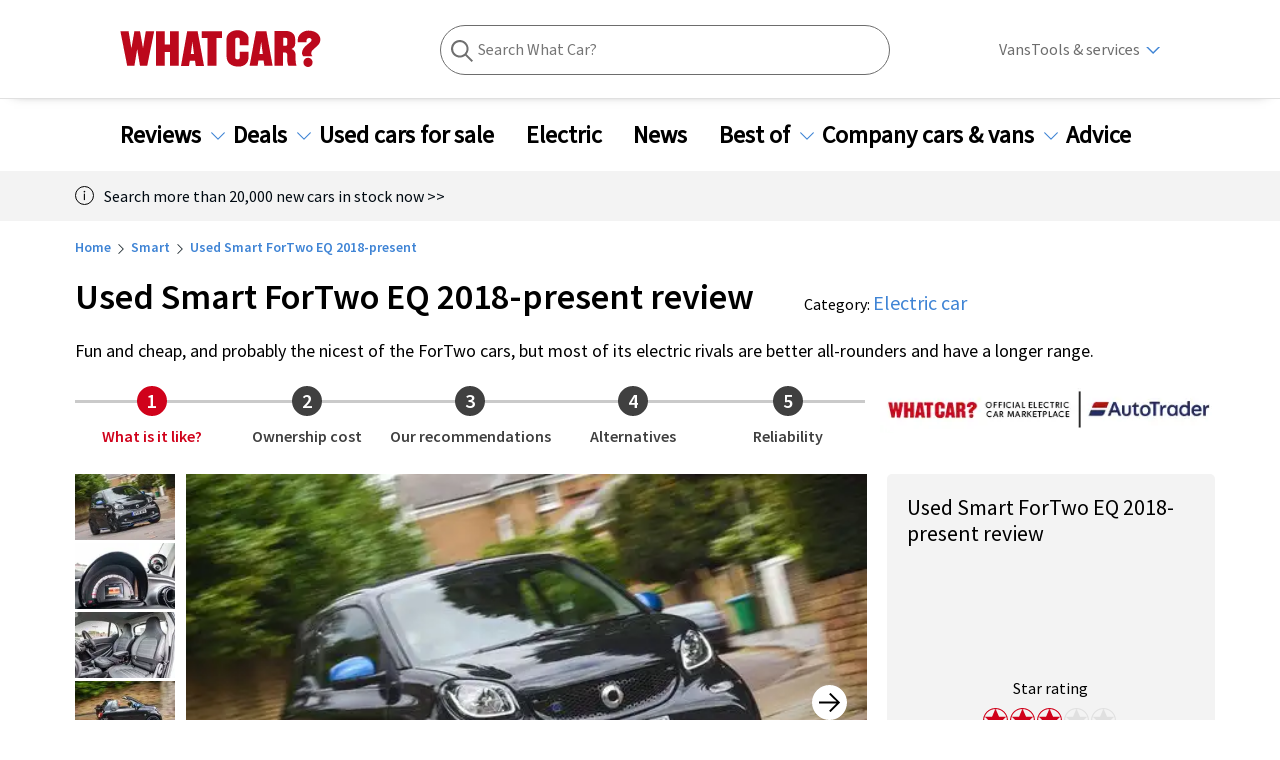

--- FILE ---
content_type: text/html; charset=utf-8
request_url: https://www.whatcar.com/smart/fortwo-eq/coupe/used-review/n18089
body_size: 417097
content:
<!DOCTYPE html><html><head><meta charSet="utf-8"/><meta name="viewport" content="width=1200"/><link rel="canonical" href="https://www.whatcar.com/smart/fortwo-eq/coupe/used-review/n18089"/><title>Used Smart ForTwo EQ Review - 2018-present | What Car?</title><meta name="title" content="Used Smart ForTwo EQ Review - 2018-present"/><meta property="og:title" content="Used Smart ForTwo EQ Review - 2018-present"/><meta property="og:url" content="https://www.whatcar.com/smart/fortwo-eq/coupe/used-review/n18089"/><meta name="description" content="Read the definitive used Smart ForTwo EQ 2018 - present review from What Car?. We tell you what you need to know before you buy."/><meta property="og:description" content="Read the definitive used Smart ForTwo EQ 2018 - present review from What Car?. We tell you what you need to know before you buy."/><meta name="twitter:description" content="Read the definitive used Smart ForTwo EQ 2018 - present review from What Car?. We tell you what you need to know before you buy."/><meta property="og:image" content="https://media.whatcar.com/wc-image/2018-10/smart-fortwo-eq-2018-651_0_0.jpg"/><meta name="twitter:image" content="https://media.whatcar.com/wc-image/2018-10/smart-fortwo-eq-2018-651_0_0.jpg"/><meta name="robots" content="max-image-preview:large"/><meta property="og:image:alt" content="Used Smart ForTwo EQ 2018-present"/><meta name="next-head-count" content="14"/><link rel="icon" href="/favicon.ico"/><link rel="preconnect" href="https://securepubads.g.doubleclick.net"/><link rel="preconnect" href="https://tpc.googlesyndication.com"/><link rel="preconnect" href="https://tags.crwdcntrl.net"/><link rel="preconnect" href="https://bcp.crwdcntrl.net"/><link rel="preconnect" href="https://www.googletagmanager.com"/><link rel="preconnect" href="https://www.google-analytics.com"/><link rel="preconnect" href="https://fonts.googleapis.com"/><link rel="preconnect" href="https://fonts.gstatic.com"/><link rel="preload" href="/fonts/ClearSans-Regular-Reduced.woff2" as="font" type="font/woff2" crossorigin="anonymous"/><link rel="preload" href="/fonts/ClearSans-Bold.woff2" as="font" type="font/woff2" crossorigin="anonymous"/><link rel="preconnect" href="https://cdn.cookielaw.org"/><link rel="preconnect" href="https://media.whatcar.com/"/><script defer="">
            ;window.NREUM||(NREUM={});NREUM.init={distributed_tracing:{enabled:true},privacy:{cookies_enabled:true},ajax:{deny_list:["bam.nr-data.net"]}};

;NREUM.loader_config={accountID:"4374246",trustKey:"4374246",agentID:"1589010920",licenseKey:"NRJS-20401937cb4958479d5",applicationID:"1589010920"};
;NREUM.info={beacon:"bam.nr-data.net",errorBeacon:"bam.nr-data.net",licenseKey:"NRJS-20401937cb4958479d5",applicationID:"1589010920",sa:1};
;/*! For license information please see nr-loader-spa-1.270.3.min.js.LICENSE.txt */
(()=>{var e,t,r={8122:(e,t,r)=>{"use strict";r.d(t,{a:()=>i});var n=r(944);function i(e,t){try{if(!e||"object"!=typeof e)return(0,n.R)(3);if(!t||"object"!=typeof t)return(0,n.R)(4);const r=Object.create(Object.getPrototypeOf(t),Object.getOwnPropertyDescriptors(t)),o=0===Object.keys(r).length?e:r;for(let a in o)if(void 0!==e[a])try{if(null===e[a]){r[a]=null;continue}Array.isArray(e[a])&&Array.isArray(t[a])?r[a]=Array.from(new Set([...e[a],...t[a]])):"object"==typeof e[a]&&"object"==typeof t[a]?r[a]=i(e[a],t[a]):r[a]=e[a]}catch(e){(0,n.R)(1,e)}return r}catch(e){(0,n.R)(2,e)}}},2555:(e,t,r)=>{"use strict";r.d(t,{Vp:()=>c,fn:()=>s,x1:()=>u});var n=r(384),i=r(8122);const o={beacon:n.NT.beacon,errorBeacon:n.NT.errorBeacon,licenseKey:void 0,applicationID:void 0,sa:void 0,queueTime:void 0,applicationTime:void 0,ttGuid:void 0,user:void 0,account:void 0,product:void 0,extra:void 0,jsAttributes:{},userAttributes:void 0,atts:void 0,transactionName:void 0,tNamePlain:void 0},a={};function s(e){try{const t=c(e);return!!t.licenseKey&&!!t.errorBeacon&&!!t.applicationID}catch(e){return!1}}function c(e){if(!e)throw new Error("All info objects require an agent identifier!");if(!a[e])throw new Error("Info for ".concat(e," was never set"));return a[e]}function u(e,t){if(!e)throw new Error("All info objects require an agent identifier!");a[e]=(0,i.a)(t,o);const r=(0,n.nY)(e);r&&(r.info=a[e])}},9417:(e,t,r)=>{"use strict";r.d(t,{D0:()=>h,gD:()=>g,xN:()=>p});var n=r(993);const i=e=>{if(!e||"string"!=typeof e)return!1;try{document.createDocumentFragment().querySelector(e)}catch{return!1}return!0};var o=r(2614),a=r(944),s=r(384),c=r(8122);const u="[data-nr-mask]",d=()=>{const e={mask_selector:"*",block_selector:"[data-nr-block]",mask_input_options:{color:!1,date:!1,"datetime-local":!1,email:!1,month:!1,number:!1,range:!1,search:!1,tel:!1,text:!1,time:!1,url:!1,week:!1,textarea:!1,select:!1,password:!0}};return{ajax:{deny_list:void 0,block_internal:!0,enabled:!0,harvestTimeSeconds:10,autoStart:!0},distributed_tracing:{enabled:void 0,exclude_newrelic_header:void 0,cors_use_newrelic_header:void 0,cors_use_tracecontext_headers:void 0,allowed_origins:void 0},feature_flags:[],generic_events:{enabled:!0,harvestTimeSeconds:30,autoStart:!0},harvest:{tooManyRequestsDelay:60},jserrors:{enabled:!0,harvestTimeSeconds:10,autoStart:!0},logging:{enabled:!0,harvestTimeSeconds:10,autoStart:!0,level:n.p_.INFO},metrics:{enabled:!0,autoStart:!0},obfuscate:void 0,page_action:{enabled:!0},user_actions:{enabled:!0},page_view_event:{enabled:!0,autoStart:!0},page_view_timing:{enabled:!0,harvestTimeSeconds:30,autoStart:!0},privacy:{cookies_enabled:!0},proxy:{assets:void 0,beacon:void 0},session:{expiresMs:o.wk,inactiveMs:o.BB},session_replay:{autoStart:!0,enabled:!1,harvestTimeSeconds:60,preload:!1,sampling_rate:10,error_sampling_rate:100,collect_fonts:!1,inline_images:!1,fix_stylesheets:!0,mask_all_inputs:!0,get mask_text_selector(){return e.mask_selector},set mask_text_selector(t){i(t)?e.mask_selector="".concat(t,",").concat(u):""===t||null===t?e.mask_selector=u:(0,a.R)(5,t)},get block_class(){return"nr-block"},get ignore_class(){return"nr-ignore"},get mask_text_class(){return"nr-mask"},get block_selector(){return e.block_selector},set block_selector(t){i(t)?e.block_selector+=",".concat(t):""!==t&&(0,a.R)(6,t)},get mask_input_options(){return e.mask_input_options},set mask_input_options(t){t&&"object"==typeof t?e.mask_input_options={...t,password:!0}:(0,a.R)(7,t)}},session_trace:{enabled:!0,harvestTimeSeconds:10,autoStart:!0},soft_navigations:{enabled:!0,harvestTimeSeconds:10,autoStart:!0},spa:{enabled:!0,harvestTimeSeconds:10,autoStart:!0},ssl:void 0}},l={},f="All configuration objects require an agent identifier!";function h(e){if(!e)throw new Error(f);if(!l[e])throw new Error("Configuration for ".concat(e," was never set"));return l[e]}function p(e,t){if(!e)throw new Error(f);l[e]=(0,c.a)(t,d());const r=(0,s.nY)(e);r&&(r.init=l[e])}function g(e,t){if(!e)throw new Error(f);var r=h(e);if(r){for(var n=t.split("."),i=0;i<n.length-1;i++)if("object"!=typeof(r=r[n[i]]))return;r=r[n[n.length-1]]}return r}},5603:(e,t,r)=>{"use strict";r.d(t,{a:()=>c,o:()=>s});var n=r(384),i=r(8122);const o={accountID:void 0,trustKey:void 0,agentID:void 0,licenseKey:void 0,applicationID:void 0,xpid:void 0},a={};function s(e){if(!e)throw new Error("All loader-config objects require an agent identifier!");if(!a[e])throw new Error("LoaderConfig for ".concat(e," was never set"));return a[e]}function c(e,t){if(!e)throw new Error("All loader-config objects require an agent identifier!");a[e]=(0,i.a)(t,o);const r=(0,n.nY)(e);r&&(r.loader_config=a[e])}},3371:(e,t,r)=>{"use strict";r.d(t,{V:()=>f,f:()=>l});var n=r(8122),i=r(384),o=r(6154),a=r(9324);let s=0;const c={buildEnv:a.F3,distMethod:a.Xs,version:a.xv,originTime:o.WN},u={customTransaction:void 0,disabled:!1,isolatedBacklog:!1,loaderType:void 0,maxBytes:3e4,onerror:void 0,ptid:void 0,releaseIds:{},appMetadata:{},session:void 0,denyList:void 0,timeKeeper:void 0,obfuscator:void 0},d={};function l(e){if(!e)throw new Error("All runtime objects require an agent identifier!");if(!d[e])throw new Error("Runtime for ".concat(e," was never set"));return d[e]}function f(e,t){if(!e)throw new Error("All runtime objects require an agent identifier!");d[e]={...(0,n.a)(t,u),...c},Object.hasOwnProperty.call(d[e],"harvestCount")||Object.defineProperty(d[e],"harvestCount",{get:()=>++s});const r=(0,i.nY)(e);r&&(r.runtime=d[e])}},9324:(e,t,r)=>{"use strict";r.d(t,{F3:()=>i,Xs:()=>o,Yq:()=>a,xv:()=>n});const n="1.270.3",i="PROD",o="CDN",a="2.0.0-alpha.12"},6154:(e,t,r)=>{"use strict";r.d(t,{A4:()=>s,OF:()=>d,RI:()=>i,WN:()=>h,bv:()=>o,gm:()=>a,lR:()=>f,m:()=>u,mw:()=>c,sb:()=>l});var n=r(1863);const i="undefined"!=typeof window&&!!window.document,o="undefined"!=typeof WorkerGlobalScope&&("undefined"!=typeof self&&self instanceof WorkerGlobalScope&&self.navigator instanceof WorkerNavigator||"undefined"!=typeof globalThis&&globalThis instanceof WorkerGlobalScope&&globalThis.navigator instanceof WorkerNavigator),a=i?window:"undefined"!=typeof WorkerGlobalScope&&("undefined"!=typeof self&&self instanceof WorkerGlobalScope&&self||"undefined"!=typeof globalThis&&globalThis instanceof WorkerGlobalScope&&globalThis),s="complete"===a?.document?.readyState,c=Boolean("hidden"===a?.document?.visibilityState),u=""+a?.location,d=/iPad|iPhone|iPod/.test(a.navigator?.userAgent),l=d&&"undefined"==typeof SharedWorker,f=(()=>{const e=a.navigator?.userAgent?.match(/Firefox[/s](d+.d+)/);return Array.isArray(e)&&e.length>=2?+e[1]:0})(),h=Date.now()-(0,n.t)()},7295:(e,t,r)=>{"use strict";r.d(t,{Xv:()=>a,gX:()=>i,iW:()=>o});var n=[];function i(e){if(!e||o(e))return!1;if(0===n.length)return!0;for(var t=0;t<n.length;t++){var r=n[t];if("*"===r.hostname)return!1;if(s(r.hostname,e.hostname)&&c(r.pathname,e.pathname))return!1}return!0}function o(e){return void 0===e.hostname}function a(e){if(n=[],e&&e.length)for(var t=0;t<e.length;t++){let r=e[t];if(!r)continue;0===r.indexOf("http://")?r=r.substring(7):0===r.indexOf("https://")&&(r=r.substring(8));const i=r.indexOf("/");let o,a;i>0?(o=r.substring(0,i),a=r.substring(i)):(o=r,a="");let[s]=o.split(":");n.push({hostname:s,pathname:a})}}function s(e,t){return!(e.length>t.length)&&t.indexOf(e)===t.length-e.length}function c(e,t){return 0===e.indexOf("/")&&(e=e.substring(1)),0===t.indexOf("/")&&(t=t.substring(1)),""===e||e===t}},1687:(e,t,r)=>{"use strict";r.d(t,{Ak:()=>c,Ze:()=>l,x3:()=>u});var n=r(7836),i=r(3606),o=r(860),a=r(2646);const s={};function c(e,t){const r={staged:!1,priority:o.P[t]||0};d(e),s[e].get(t)||s[e].set(t,r)}function u(e,t){e&&s[e]&&(s[e].get(t)&&s[e].delete(t),h(e,t,!1),s[e].size&&f(e))}function d(e){if(!e)throw new Error("agentIdentifier required");s[e]||(s[e]=new Map)}function l(e="",t="feature",r=!1){if(d(e),!e||!s[e].get(t)||r)return h(e,t);s[e].get(t).staged=!0,f(e)}function f(e){const t=Array.from(s[e]);t.every((([e,t])=>t.staged))&&(t.sort(((e,t)=>e[1].priority-t[1].priority)),t.forEach((([t])=>{s[e].delete(t),h(e,t)})))}function h(e,t,r=!0){const o=e?n.ee.get(e):n.ee,s=i.i.handlers;if(!o.aborted&&o.backlog&&s){if(r){const e=o.backlog[t],r=s[t];if(r){for(let t=0;e&&t<e.length;++t)p(e[t],r);Object.entries(r).forEach((([e,t])=>{Object.values(t||{}).forEach((t=>{t[0]?.on&&t[0]?.context()instanceof a.y&&t[0].on(e,t[1])}))}))}}o.isolatedBacklog||delete s[t],o.backlog[t]=null,o.emit("drain-"+t,[])}}function p(e,t){var r=e[1];Object.values(t[r]||{}).forEach((t=>{var r=e[0];if(t[0]===r){var n=t[1],i=e[3],o=e[2];n.apply(i,o)}}))}},7836:(e,t,r)=>{"use strict";r.d(t,{P:()=>c,ee:()=>u});var n=r(384),i=r(8990),o=r(3371),a=r(2646),s=r(5607);const c="nr@context:".concat(s.W),u=function e(t,r){var n={},s={},d={},l=!1;try{l=16===r.length&&(0,o.f)(r).isolatedBacklog}catch(e){}var f={on:p,addEventListener:p,removeEventListener:function(e,t){var r=n[e];if(!r)return;for(var i=0;i<r.length;i++)r[i]===t&&r.splice(i,1)},emit:function(e,r,n,i,o){!1!==o&&(o=!0);if(u.aborted&&!i)return;t&&o&&t.emit(e,r,n);for(var a=h(n),c=g(e),d=c.length,l=0;l<d;l++)c[l].apply(a,r);var p=v()[s[e]];p&&p.push([f,e,r,a]);return a},get:m,listeners:g,context:h,buffer:function(e,t){const r=v();if(t=t||"feature",f.aborted)return;Object.entries(e||{}).forEach((([e,n])=>{s[n]=t,t in r||(r[t]=[])}))},abort:function(){f._aborted=!0,Object.keys(f.backlog).forEach((e=>{delete f.backlog[e]}))},isBuffering:function(e){return!!v()[s[e]]},debugId:r,backlog:l?{}:t&&"object"==typeof t.backlog?t.backlog:{},isolatedBacklog:l};return Object.defineProperty(f,"aborted",{get:()=>{let e=f._aborted||!1;return e||(t&&(e=t.aborted),e)}}),f;function h(e){return e&&e instanceof a.y?e:e?(0,i.I)(e,c,(()=>new a.y(c))):new a.y(c)}function p(e,t){n[e]=g(e).concat(t)}function g(e){return n[e]||[]}function m(t){return d[t]=d[t]||e(f,t)}function v(){return f.backlog}}(void 0,"globalEE"),d=(0,n.Zm)();d.ee||(d.ee=u)},2646:(e,t,r)=>{"use strict";r.d(t,{y:()=>n});class n{constructor(e){this.contextId=e}}},9908:(e,t,r)=>{"use strict";r.d(t,{d:()=>n,p:()=>i});var n=r(7836).ee.get("handle");function i(e,t,r,i,o){o?(o.buffer([e],i),o.emit(e,t,r)):(n.buffer([e],i),n.emit(e,t,r))}},3606:(e,t,r)=>{"use strict";r.d(t,{i:()=>o});var n=r(9908);o.on=a;var i=o.handlers={};function o(e,t,r,o){a(o||n.d,i,e,t,r)}function a(e,t,r,i,o){o||(o="feature"),e||(e=n.d);var a=t[o]=t[o]||{};(a[r]=a[r]||[]).push([e,i])}},3878:(e,t,r)=>{"use strict";function n(e,t){return{capture:e,passive:!1,signal:t}}function i(e,t,r=!1,i){window.addEventListener(e,t,n(r,i))}function o(e,t,r=!1,i){document.addEventListener(e,t,n(r,i))}r.d(t,{DD:()=>o,jT:()=>n,sp:()=>i})},5607:(e,t,r)=>{"use strict";r.d(t,{W:()=>n});const n=(0,r(9566).bz)()},9566:(e,t,r)=>{"use strict";r.d(t,{LA:()=>s,ZF:()=>c,bz:()=>a,el:()=>u});var n=r(6154);const i="xxxxxxxx-xxxx-4xxx-yxxx-xxxxxxxxxxxx";function o(e,t){return e?15&e[t]:16*Math.random()|0}function a(){const e=n.gm?.crypto||n.gm?.msCrypto;let t,r=0;return e&&e.getRandomValues&&(t=e.getRandomValues(new Uint8Array(30))),i.split("").map((e=>"x"===e?o(t,r++).toString(16):"y"===e?(3&o()|8).toString(16):e)).join("")}function s(e){const t=n.gm?.crypto||n.gm?.msCrypto;let r,i=0;t&&t.getRandomValues&&(r=t.getRandomValues(new Uint8Array(e)));const a=[];for(var s=0;s<e;s++)a.push(o(r,i++).toString(16));return a.join("")}function c(){return s(16)}function u(){return s(32)}},2614:(e,t,r)=>{"use strict";r.d(t,{BB:()=>a,H3:()=>n,g:()=>u,iL:()=>c,tS:()=>s,uh:()=>i,wk:()=>o});const n="NRBA",i="SESSION",o=144e5,a=18e5,s={STARTED:"session-started",PAUSE:"session-pause",RESET:"session-reset",RESUME:"session-resume",UPDATE:"session-update"},c={SAME_TAB:"same-tab",CROSS_TAB:"cross-tab"},u={OFF:0,FULL:1,ERROR:2}},1863:(e,t,r)=>{"use strict";function n(){return Math.floor(performance.now())}r.d(t,{t:()=>n})},7485:(e,t,r)=>{"use strict";r.d(t,{D:()=>i});var n=r(6154);function i(e){if(0===(e||"").indexOf("data:"))return{protocol:"data"};try{const t=new URL(e,location.href),r={port:t.port,hostname:t.hostname,pathname:t.pathname,search:t.search,protocol:t.protocol.slice(0,t.protocol.indexOf(":")),sameOrigin:t.protocol===n.gm?.location?.protocol&&t.host===n.gm?.location?.host};return r.port&&""!==r.port||("http:"===t.protocol&&(r.port="80"),"https:"===t.protocol&&(r.port="443")),r.pathname&&""!==r.pathname?r.pathname.startsWith("/")||(r.pathname="/".concat(r.pathname)):r.pathname="/",r}catch(e){return{}}}},944:(e,t,r)=>{"use strict";function n(e,t){"function"==typeof console.debug&&console.debug("New Relic Warning: https://github.com/newrelic/newrelic-browser-agent/blob/main/docs/warning-codes.md#".concat(e),t)}r.d(t,{R:()=>n})},5284:(e,t,r)=>{"use strict";r.d(t,{t:()=>c,B:()=>s});var n=r(7836),i=r(6154);const o="newrelic";const a=new Set,s={};function c(e,t){const r=n.ee.get(t);s[t]??={},e&&"object"==typeof e&&(a.has(t)||(r.emit("rumresp",[e]),s[t]=e,a.add(t),function(e={}){try{i.gm.dispatchEvent(new CustomEvent(o,{detail:e}))}catch(e){}}({loaded:!0})))}},8990:(e,t,r)=>{"use strict";r.d(t,{I:()=>i});var n=Object.prototype.hasOwnProperty;function i(e,t,r){if(n.call(e,t))return e[t];var i=r();if(Object.defineProperty&&Object.keys)try{return Object.defineProperty(e,t,{value:i,writable:!0,enumerable:!1}),i}catch(e){}return e[t]=i,i}},6389:(e,t,r)=>{"use strict";function n(e,t=500,r={}){const n=r?.leading||!1;let i;return(...r)=>{n&&void 0===i&&(e.apply(this,r),i=setTimeout((()=>{i=clearTimeout(i)}),t)),n||(clearTimeout(i),i=setTimeout((()=>{e.apply(this,r)}),t))}}function i(e){let t=!1;return(...r)=>{t||(t=!0,e.apply(this,r))}}r.d(t,{J:()=>i,s:()=>n})},3304:(e,t,r)=>{"use strict";r.d(t,{A:()=>o});var n=r(7836);const i=()=>{const e=new WeakSet;return(t,r)=>{if("object"==typeof r&&null!==r){if(e.has(r))return;e.add(r)}return r}};function o(e){try{return JSON.stringify(e,i())??""}catch(e){try{n.ee.emit("internal-error",[e])}catch(e){}return""}}},5289:(e,t,r)=>{"use strict";r.d(t,{GG:()=>o,sB:()=>a});var n=r(3878);function i(){return"undefined"==typeof document||"complete"===document.readyState}function o(e,t){if(i())return e();(0,n.sp)("load",e,t)}function a(e){if(i())return e();(0,n.DD)("DOMContentLoaded",e)}},384:(e,t,r)=>{"use strict";r.d(t,{NT:()=>o,US:()=>d,Zm:()=>a,bQ:()=>c,dV:()=>s,nY:()=>u,pV:()=>l});var n=r(6154),i=r(1863);const o={beacon:"bam.nr-data.net",errorBeacon:"bam.nr-data.net"};function a(){return n.gm.NREUM||(n.gm.NREUM={}),void 0===n.gm.newrelic&&(n.gm.newrelic=n.gm.NREUM),n.gm.NREUM}function s(){let e=a();return e.o||(e.o={ST:n.gm.setTimeout,SI:n.gm.setImmediate,CT:n.gm.clearTimeout,XHR:n.gm.XMLHttpRequest,REQ:n.gm.Request,EV:n.gm.Event,PR:n.gm.Promise,MO:n.gm.MutationObserver,FETCH:n.gm.fetch,WS:n.gm.WebSocket}),e}function c(e,t){let r=a();r.initializedAgents??={},t.initializedAt={ms:(0,i.t)(),date:new Date},r.initializedAgents[e]=t}function u(e){let t=a();return t.initializedAgents?.[e]}function d(e,t){a()[e]=t}function l(){return function(){let e=a();const t=e.info||{};e.info={beacon:o.beacon,errorBeacon:o.errorBeacon,...t}}(),function(){let e=a();const t=e.init||{};e.init={...t}}(),s(),function(){let e=a();const t=e.loader_config||{};e.loader_config={...t}}(),a()}},2843:(e,t,r)=>{"use strict";r.d(t,{u:()=>i});var n=r(3878);function i(e,t=!1,r,i){(0,n.DD)("visibilitychange",(function(){if(t)return void("hidden"===document.visibilityState&&e());e(document.visibilityState)}),r,i)}},8139:(e,t,r)=>{"use strict";r.d(t,{u:()=>f});var n=r(7836),i=r(3434),o=r(8990),a=r(6154);const s={},c=a.gm.XMLHttpRequest,u="addEventListener",d="removeEventListener",l="nr@wrapped:".concat(n.P);function f(e){var t=function(e){return(e||n.ee).get("events")}(e);if(s[t.debugId]++)return t;s[t.debugId]=1;var r=(0,i.YM)(t,!0);function f(e){r.inPlace(e,[u,d],"-",p)}function p(e,t){return e[1]}return"getPrototypeOf"in Object&&(a.RI&&h(document,f),h(a.gm,f),h(c.prototype,f)),t.on(u+"-start",(function(e,t){var n=e[1];if(null!==n&&("function"==typeof n||"object"==typeof n)){var i=(0,o.I)(n,l,(function(){var e={object:function(){if("function"!=typeof n.handleEvent)return;return n.handleEvent.apply(n,arguments)},function:n}[typeof n];return e?r(e,"fn-",null,e.name||"anonymous"):n}));this.wrapped=e[1]=i}})),t.on(d+"-start",(function(e){e[1]=this.wrapped||e[1]})),t}function h(e,t,...r){let n=e;for(;"object"==typeof n&&!Object.prototype.hasOwnProperty.call(n,u);)n=Object.getPrototypeOf(n);n&&t(n,...r)}},3434:(e,t,r)=>{"use strict";r.d(t,{Jt:()=>o,YM:()=>c});var n=r(7836),i=r(5607);const o="nr@original:".concat(i.W);var a=Object.prototype.hasOwnProperty,s=!1;function c(e,t){return e||(e=n.ee),r.inPlace=function(e,t,n,i,o){n||(n="");const a="-"===n.charAt(0);for(let s=0;s<t.length;s++){const c=t[s],u=e[c];d(u)||(e[c]=r(u,a?c+n:n,i,c,o))}},r.flag=o,r;function r(t,r,n,s,c){return d(t)?t:(r||(r=""),nrWrapper[o]=t,function(e,t,r){if(Object.defineProperty&&Object.keys)try{return Object.keys(e).forEach((function(r){Object.defineProperty(t,r,{get:function(){return e[r]},set:function(t){return e[r]=t,t}})})),t}catch(e){u([e],r)}for(var n in e)a.call(e,n)&&(t[n]=e[n])}(t,nrWrapper,e),nrWrapper);function nrWrapper(){var o,a,d,l;try{a=this,o=[...arguments],d="function"==typeof n?n(o,a):n||{}}catch(t){u([t,"",[o,a,s],d],e)}i(r+"start",[o,a,s],d,c);try{return l=t.apply(a,o)}catch(e){throw i(r+"err",[o,a,e],d,c),e}finally{i(r+"end",[o,a,l],d,c)}}}function i(r,n,i,o){if(!s||t){var a=s;s=!0;try{e.emit(r,n,i,t,o)}catch(t){u([t,r,n,i],e)}s=a}}}function u(e,t){t||(t=n.ee);try{t.emit("internal-error",e)}catch(e){}}function d(e){return!(e&&"function"==typeof e&&e.apply&&!e[o])}},9300:(e,t,r)=>{"use strict";r.d(t,{T:()=>n});const n=r(860).K.ajax},3333:(e,t,r)=>{"use strict";r.d(t,{TZ:()=>n,Zp:()=>i,mq:()=>s,nf:()=>a,qN:()=>o});const n=r(860).K.genericEvents,i=["auxclick","click","copy","keydown","paste","scrollend"],o=["focus","blur"],a=4,s=1e3},6774:(e,t,r)=>{"use strict";r.d(t,{T:()=>n});const n=r(860).K.jserrors},993:(e,t,r)=>{"use strict";r.d(t,{ET:()=>o,TZ:()=>a,p_:()=>i});var n=r(860);const i={ERROR:"ERROR",WARN:"WARN",INFO:"INFO",DEBUG:"DEBUG",TRACE:"TRACE"},o="log",a=n.K.logging},3785:(e,t,r)=>{"use strict";r.d(t,{R:()=>c,b:()=>u});var n=r(9908),i=r(1863),o=r(860),a=r(3969),s=r(993);function c(e,t,r={},c=s.p_.INFO){(0,n.p)(a.xV,["API/logging/".concat(c.toLowerCase(),"/called")],void 0,o.K.metrics,e),(0,n.p)(s.ET,[(0,i.t)(),t,r,c],void 0,o.K.logging,e)}function u(e){return"string"==typeof e&&Object.values(s.p_).some((t=>t===e.toUpperCase().trim()))}},3969:(e,t,r)=>{"use strict";r.d(t,{TZ:()=>n,XG:()=>s,rs:()=>i,xV:()=>a,z_:()=>o});const n=r(860).K.metrics,i="sm",o="cm",a="storeSupportabilityMetrics",s="storeEventMetrics"},6630:(e,t,r)=>{"use strict";r.d(t,{T:()=>n});const n=r(860).K.pageViewEvent},782:(e,t,r)=>{"use strict";r.d(t,{T:()=>n});const n=r(860).K.pageViewTiming},6344:(e,t,r)=>{"use strict";r.d(t,{BB:()=>d,G4:()=>o,Qb:()=>l,TZ:()=>i,Ug:()=>a,_s:()=>s,bc:()=>u,yP:()=>c});var n=r(2614);const i=r(860).K.sessionReplay,o={RECORD:"recordReplay",PAUSE:"pauseReplay",REPLAY_RUNNING:"replayRunning",ERROR_DURING_REPLAY:"errorDuringReplay"},a=.12,s={DomContentLoaded:0,Load:1,FullSnapshot:2,IncrementalSnapshot:3,Meta:4,Custom:5},c={[n.g.ERROR]:15e3,[n.g.FULL]:3e5,[n.g.OFF]:0},u={RESET:{message:"Session was reset",sm:"Reset"},IMPORT:{message:"Recorder failed to import",sm:"Import"},TOO_MANY:{message:"429: Too Many Requests",sm:"Too-Many"},TOO_BIG:{message:"Payload was too large",sm:"Too-Big"},CROSS_TAB:{message:"Session Entity was set to OFF on another tab",sm:"Cross-Tab"},ENTITLEMENTS:{message:"Session Replay is not allowed and will not be started",sm:"Entitlement"}},d=5e3,l={API:"api"}},5270:(e,t,r)=>{"use strict";r.d(t,{Aw:()=>c,CT:()=>u,SR:()=>s});var n=r(384),i=r(9417),o=r(7767),a=r(6154);function s(e){return!!(0,n.dV)().o.MO&&(0,o.V)(e)&&!0===(0,i.gD)(e,"session_trace.enabled")}function c(e){return!0===(0,i.gD)(e,"session_replay.preload")&&s(e)}function u(e,t){const r=t.correctAbsoluteTimestamp(e);return{originalTimestamp:e,correctedTimestamp:r,timestampDiff:e-r,originTime:a.WN,correctedOriginTime:t.correctedOriginTime,originTimeDiff:Math.floor(a.WN-t.correctedOriginTime)}}},3738:(e,t,r)=>{"use strict";r.d(t,{He:()=>i,Kp:()=>s,Lc:()=>u,Rz:()=>d,TZ:()=>n,bD:()=>o,d3:()=>a,jx:()=>l,uP:()=>c});const n=r(860).K.sessionTrace,i="bstResource",o="resource",a="-start",s="-end",c="fn"+a,u="fn"+s,d="pushState",l=1e3},3962:(e,t,r)=>{"use strict";r.d(t,{AM:()=>o,O2:()=>s,Qu:()=>c,TZ:()=>a,ih:()=>u,tC:()=>i});var n=r(860);const i=["click","keydown","submit"],o="api",a=n.K.softNav,s={INITIAL_PAGE_LOAD:"",ROUTE_CHANGE:1,UNSPECIFIED:2},c={INTERACTION:1,AJAX:2,CUSTOM_END:3,CUSTOM_TRACER:4},u={IP:"in progress",FIN:"finished",CAN:"cancelled"}},7378:(e,t,r)=>{"use strict";r.d(t,{$p:()=>x,BR:()=>b,Kp:()=>R,L3:()=>y,Lc:()=>c,NC:()=>o,SG:()=>d,TZ:()=>i,U6:()=>p,UT:()=>m,d3:()=>w,dT:()=>f,e5:()=>A,gx:()=>v,l9:()=>l,oW:()=>h,op:()=>g,rw:()=>u,tH:()=>E,uP:()=>s,wW:()=>T,xq:()=>a});var n=r(384);const i=r(860).K.spa,o=["click","submit","keypress","keydown","keyup","change"],a=999,s="fn-start",c="fn-end",u="cb-start",d="api-ixn-",l="remaining",f="interaction",h="spaNode",p="jsonpNode",g="fetch-start",m="fetch-done",v="fetch-body-",b="jsonp-end",y=(0,n.dV)().o.ST,w="-start",R="-end",x="-body",T="cb"+R,A="jsTime",E="fetch"},4234:(e,t,r)=>{"use strict";r.d(t,{W:()=>o});var n=r(7836),i=r(1687);class o{constructor(e,t){this.agentIdentifier=e,this.ee=n.ee.get(e),this.featureName=t,this.blocked=!1}deregisterDrain(){(0,i.x3)(this.agentIdentifier,this.featureName)}}},7767:(e,t,r)=>{"use strict";r.d(t,{V:()=>o});var n=r(9417),i=r(6154);const o=e=>i.RI&&!0===(0,n.gD)(e,"privacy.cookies_enabled")},425:(e,t,r)=>{"use strict";r.d(t,{j:()=>j});var n=r(860),i=r(2555),o=r(3371),a=r(9908),s=r(7836),c=r(1687),u=r(5289),d=r(6154),l=r(944),f=r(3969),h=r(384),p=r(6344);const g=["setErrorHandler","finished","addToTrace","addRelease","addPageAction","setCurrentRouteName","setPageViewName","setCustomAttribute","interaction","noticeError","setUserId","setApplicationVersion","start",p.G4.RECORD,p.G4.PAUSE,"log","wrapLogger"],m=["setErrorHandler","finished","addToTrace","addRelease"];var v=r(1863),b=r(2614),y=r(993),w=r(3785),R=r(2646),x=r(3434);function T(e,t,r,n){if("object"!=typeof t||!t||"string"!=typeof r||!r||"function"!=typeof t[r])return(0,l.R)(29);const i=function(e){return(e||s.ee).get("logger")}(e),o=(0,x.YM)(i),a=new R.y(s.P);return a.level=n.level,a.customAttributes=n.customAttributes,o.inPlace(t,[r],"wrap-logger-",a),i}function A(){const e=(0,h.pV)();g.forEach((t=>{e[t]=(...r)=>function(t,...r){let n=[];return Object.values(e.initializedAgents).forEach((e=>{e&&e.api?e.exposed&&e.api[t]&&n.push(e.api[t](...r)):(0,l.R)(38,t)})),n.length>1?n:n[0]}(t,...r)}))}const E={};var S=r(9417),N=r(5603),O=r(5284);const I=e=>{const t=e.startsWith("http");e+="/",r.p=t?e:"https://"+e};let _=!1;function j(e,t={},g,R){let{init:x,info:j,loader_config:P,runtime:C={},exposed:k=!0}=t;C.loaderType=g;const L=(0,h.pV)();j||(x=L.init,j=L.info,P=L.loader_config),(0,S.xN)(e.agentIdentifier,x||{}),(0,N.a)(e.agentIdentifier,P||{}),j.jsAttributes??={},d.bv&&(j.jsAttributes.isWorker=!0),(0,i.x1)(e.agentIdentifier,j);const H=(0,S.D0)(e.agentIdentifier),D=[j.beacon,j.errorBeacon];_||(H.proxy.assets&&(I(H.proxy.assets),D.push(H.proxy.assets)),H.proxy.beacon&&D.push(H.proxy.beacon),A(),(0,h.US)("activatedFeatures",O.B),e.runSoftNavOverSpa&&=!0===H.soft_navigations.enabled&&H.feature_flags.includes("soft_nav")),C.denyList=[...H.ajax.deny_list||[],...H.ajax.block_internal?D:[]],C.ptid=e.agentIdentifier,(0,o.V)(e.agentIdentifier,C),e.ee=s.ee.get(e.agentIdentifier),void 0===e.api&&(e.api=function(e,t,h=!1){t||(0,c.Ak)(e,"api");const g={};var R=s.ee.get(e),x=R.get("tracer");E[e]=b.g.OFF,R.on(p.G4.REPLAY_RUNNING,(t=>{E[e]=t}));var A="api-",S=A+"ixn-";function N(t,r,n,o){const a=(0,i.Vp)(e);return null===r?delete a.jsAttributes[t]:(0,i.x1)(e,{...a,jsAttributes:{...a.jsAttributes,[t]:r}}),_(A,n,!0,o||null===r?"session":void 0)(t,r)}function O(){}g.log=function(e,{customAttributes:t={},level:r=y.p_.INFO}={}){(0,a.p)(f.xV,["API/log/called"],void 0,n.K.metrics,R),(0,w.R)(R,e,t,r)},g.wrapLogger=(e,t,{customAttributes:r={},level:i=y.p_.INFO}={})=>{(0,a.p)(f.xV,["API/wrapLogger/called"],void 0,n.K.metrics,R),T(R,e,t,{customAttributes:r,level:i})},m.forEach((e=>{g[e]=_(A,e,!0,"api")})),g.addPageAction=_(A,"addPageAction",!0,n.K.genericEvents),g.setPageViewName=function(t,r){if("string"==typeof t)return"/"!==t.charAt(0)&&(t="/"+t),(0,o.f)(e).customTransaction=(r||"http://custom.transaction")+t,_(A,"setPageViewName",!0)()},g.setCustomAttribute=function(e,t,r=!1){if("string"==typeof e){if(["string","number","boolean"].includes(typeof t)||null===t)return N(e,t,"setCustomAttribute",r);(0,l.R)(40,typeof t)}else(0,l.R)(39,typeof e)},g.setUserId=function(e){if("string"==typeof e||null===e)return N("enduser.id",e,"setUserId",!0);(0,l.R)(41,typeof e)},g.setApplicationVersion=function(e){if("string"==typeof e||null===e)return N("application.version",e,"setApplicationVersion",!1);(0,l.R)(42,typeof e)},g.start=()=>{try{(0,a.p)(f.xV,["API/start/called"],void 0,n.K.metrics,R),R.emit("manual-start-all")}catch(e){(0,l.R)(23,e)}},g[p.G4.RECORD]=function(){(0,a.p)(f.xV,["API/recordReplay/called"],void 0,n.K.metrics,R),(0,a.p)(p.G4.RECORD,[],void 0,n.K.sessionReplay,R)},g[p.G4.PAUSE]=function(){(0,a.p)(f.xV,["API/pauseReplay/called"],void 0,n.K.metrics,R),(0,a.p)(p.G4.PAUSE,[],void 0,n.K.sessionReplay,R)},g.interaction=function(e){return(new O).get("object"==typeof e?e:{})};const I=O.prototype={createTracer:function(e,t){var r={},i=this,o="function"==typeof t;return(0,a.p)(f.xV,["API/createTracer/called"],void 0,n.K.metrics,R),h||(0,a.p)(S+"tracer",[(0,v.t)(),e,r],i,n.K.spa,R),function(){if(x.emit((o?"":"no-")+"fn-start",[(0,v.t)(),i,o],r),o)try{return t.apply(this,arguments)}catch(e){const t="string"==typeof e?new Error(e):e;throw x.emit("fn-err",[arguments,this,t],r),t}finally{x.emit("fn-end",[(0,v.t)()],r)}}}};function _(e,t,r,i){return function(){return(0,a.p)(f.xV,["API/"+t+"/called"],void 0,n.K.metrics,R),i&&(0,a.p)(e+t,[(0,v.t)(),...arguments],r?null:this,i,R),r?void 0:this}}function j(){r.e(478).then(r.bind(r,8778)).then((({setAPI:t})=>{t(e),(0,c.Ze)(e,"api")})).catch((e=>{(0,l.R)(27,e),R.abort()}))}return["actionText","setName","setAttribute","save","ignore","onEnd","getContext","end","get"].forEach((e=>{I[e]=_(S,e,void 0,h?n.K.softNav:n.K.spa)})),g.setCurrentRouteName=h?_(S,"routeName",void 0,n.K.softNav):_(A,"routeName",!0,n.K.spa),g.noticeError=function(t,r){"string"==typeof t&&(t=new Error(t)),(0,a.p)(f.xV,["API/noticeError/called"],void 0,n.K.metrics,R),(0,a.p)("err",[t,(0,v.t)(),!1,r,!!E[e]],void 0,n.K.jserrors,R)},d.RI?(0,u.GG)((()=>j()),!0):j(),g}(e.agentIdentifier,R,e.runSoftNavOverSpa)),void 0===e.exposed&&(e.exposed=k),_=!0}},8374:(e,t,r)=>{r.nc=(()=>{try{return document?.currentScript?.nonce}catch(e){}return""})()},860:(e,t,r)=>{"use strict";r.d(t,{K:()=>n,P:()=>i});const n={ajax:"ajax",genericEvents:"generic_events",jserrors:"jserrors",logging:"logging",metrics:"metrics",pageAction:"page_action",pageViewEvent:"page_view_event",pageViewTiming:"page_view_timing",sessionReplay:"session_replay",sessionTrace:"session_trace",softNav:"soft_navigations",spa:"spa"},i={[n.pageViewEvent]:1,[n.pageViewTiming]:2,[n.metrics]:3,[n.jserrors]:4,[n.spa]:5,[n.ajax]:6,[n.sessionTrace]:7,[n.softNav]:8,[n.sessionReplay]:9,[n.logging]:10,[n.genericEvents]:11}}},n={};function i(e){var t=n[e];if(void 0!==t)return t.exports;var o=n[e]={exports:{}};return r[e](o,o.exports,i),o.exports}i.m=r,i.d=(e,t)=>{for(var r in t)i.o(t,r)&&!i.o(e,r)&&Object.defineProperty(e,r,{enumerable:!0,get:t[r]})},i.f={},i.e=e=>Promise.all(Object.keys(i.f).reduce(((t,r)=>(i.f[r](e,t),t)),[])),i.u=e=>({212:"nr-spa-compressor",249:"nr-spa-recorder",478:"nr-spa"}[e]+"-1.270.3.min.js"),i.o=(e,t)=>Object.prototype.hasOwnProperty.call(e,t),e={},t="NRBA-1.270.3.PROD:",i.l=(r,n,o,a)=>{if(e[r])e[r].push(n);else{var s,c;if(void 0!==o)for(var u=document.getElementsByTagName("script"),d=0;d<u.length;d++){var l=u[d];if(l.getAttribute("src")==r||l.getAttribute("data-webpack")==t+o){s=l;break}}if(!s){c=!0;var f={478:"sha512-Y3s49y94LXHjHuZQa8KVH41ZrPacbF+jf6elHhbs3JCtCrXdN2s7sxQI69cuNmpvILo+qFv3pMKxUouRPB+N9w==",249:"sha512-UDUFHtBgaCgOSO/nRBRcbKBwRBM5YxBZ6T7LQgNAmLJiQKzaun8qlyeU7zijdrvtOTixfNZvvTkshbfICggRBw==",212:"sha512-E7jS/zxf8zb0lj3X0KGwJEleW6vAmSBNU5H2qtY3FVjE+n4o1CVYUqd4mejr7HdF/khFb27f8m10eny7Iap21g=="};(s=document.createElement("script")).charset="utf-8",s.timeout=120,i.nc&&s.setAttribute("nonce",i.nc),s.setAttribute("data-webpack",t+o),s.src=r,0!==s.src.indexOf(window.location.origin+"/")&&(s.crossOrigin="anonymous"),f[a]&&(s.integrity=f[a])}e[r]=[n];var h=(t,n)=>{s.onerror=s.onload=null,clearTimeout(p);var i=e[r];if(delete e[r],s.parentNode&&s.parentNode.removeChild(s),i&&i.forEach((e=>e(n))),t)return t(n)},p=setTimeout(h.bind(null,void 0,{type:"timeout",target:s}),12e4);s.onerror=h.bind(null,s.onerror),s.onload=h.bind(null,s.onload),c&&document.head.appendChild(s)}},i.r=e=>{"undefined"!=typeof Symbol&&Symbol.toStringTag&&Object.defineProperty(e,Symbol.toStringTag,{value:"Module"}),Object.defineProperty(e,"__esModule",{value:!0})},i.p="https://js-agent.newrelic.com/",(()=>{var e={38:0,788:0};i.f.j=(t,r)=>{var n=i.o(e,t)?e[t]:void 0;if(0!==n)if(n)r.push(n[2]);else{var o=new Promise(((r,i)=>n=e[t]=[r,i]));r.push(n[2]=o);var a=i.p+i.u(t),s=new Error;i.l(a,(r=>{if(i.o(e,t)&&(0!==(n=e[t])&&(e[t]=void 0),n)){var o=r&&("load"===r.type?"missing":r.type),a=r&&r.target&&r.target.src;s.message="Loading chunk "+t+" failed.
("+o+": "+a+")",s.name="ChunkLoadError",s.type=o,s.request=a,n[1](s)}}),"chunk-"+t,t)}};var t=(t,r)=>{var n,o,[a,s,c]=r,u=0;if(a.some((t=>0!==e[t]))){for(n in s)i.o(s,n)&&(i.m[n]=s[n]);if(c)c(i)}for(t&&t(r);u<a.length;u++)o=a[u],i.o(e,o)&&e[o]&&e[o][0](),e[o]=0},r=self["webpackChunk:NRBA-1.270.3.PROD"]=self["webpackChunk:NRBA-1.270.3.PROD"]||[];r.forEach(t.bind(null,0)),r.push=t.bind(null,r.push.bind(r))})(),(()=>{"use strict";i(8374);var e=i(944),t=i(6344),r=i(9566);class n{agentIdentifier;constructor(e=(0,r.LA)(16)){this.agentIdentifier=e}#e(t,...r){if("function"==typeof this.api?.[t])return this.api[t](...r);(0,e.R)(35,t)}addPageAction(e,t){return this.#e("addPageAction",e,t)}setPageViewName(e,t){return this.#e("setPageViewName",e,t)}setCustomAttribute(e,t,r){return this.#e("setCustomAttribute",e,t,r)}noticeError(e,t){return this.#e("noticeError",e,t)}setUserId(e){return this.#e("setUserId",e)}setApplicationVersion(e){return this.#e("setApplicationVersion",e)}setErrorHandler(e){return this.#e("setErrorHandler",e)}finished(e){return this.#e("finished",e)}addRelease(e,t){return this.#e("addRelease",e,t)}start(e){return this.#e("start",e)}recordReplay(){return this.#e(t.G4.RECORD)}pauseReplay(){return this.#e(t.G4.PAUSE)}addToTrace(e){return this.#e("addToTrace",e)}setCurrentRouteName(e){return this.#e("setCurrentRouteName",e)}interaction(){return this.#e("interaction")}log(e,t){return this.#e("log",e,t)}wrapLogger(e,t,r){return this.#e("wrapLogger",e,t,r)}}var o=i(860),a=i(9417);const s=Object.values(o.K);function c(e){const t={};return s.forEach((r=>{t[r]=function(e,t){return!0===(0,a.gD)(t,"".concat(e,".enabled"))}(r,e)})),t}var u=i(425);var d=i(1687),l=i(4234),f=i(5289),h=i(6154),p=i(5270),g=i(7767),m=i(6389);class v extends l.W{constructor(e,t,r=!0){super(e.agentIdentifier,t),this.auto=r,this.abortHandler=void 0,this.featAggregate=void 0,this.onAggregateImported=void 0,!1===e.init[this.featureName].autoStart&&(this.auto=!1),this.auto?(0,d.Ak)(e.agentIdentifier,t):this.ee.on("manual-start-all",(0,m.J)((()=>{(0,d.Ak)(e.agentIdentifier,this.featureName),this.auto=!0,this.importAggregator(e)})))}importAggregator(t,r={}){if(this.featAggregate||!this.auto)return;let n;this.onAggregateImported=new Promise((e=>{n=e}));const a=async()=>{let a;try{if((0,g.V)(this.agentIdentifier)){const{setupAgentSession:e}=await i.e(478).then(i.bind(i,6526));a=e(this.agentIdentifier)}}catch(t){(0,e.R)(20,t),this.ee.emit("internal-error",[t]),this.featureName===o.K.sessionReplay&&this.abortHandler?.()}try{if(t.sharedAggregator)await t.sharedAggregator;else{t.sharedAggregator=i.e(478).then(i.bind(i,5987));const{Aggregator:e}=await t.sharedAggregator;t.sharedAggregator=new e}if(!this.#t(this.featureName,a))return(0,d.Ze)(this.agentIdentifier,this.featureName),void n(!1);const{lazyFeatureLoader:e}=await i.e(478).then(i.bind(i,6103)),{Aggregate:o}=await e(this.featureName,"aggregate");this.featAggregate=new o(t,r),n(!0)}catch(t){(0,e.R)(34,t),this.abortHandler?.(),(0,d.Ze)(this.agentIdentifier,this.featureName,!0),n(!1),this.ee&&this.ee.abort()}};h.RI?(0,f.GG)((()=>a()),!0):a()}#t(e,t){switch(e){case o.K.sessionReplay:return(0,p.SR)(this.agentIdentifier)&&!!t;case o.K.sessionTrace:return!!t;default:return!0}}}var b=i(6630);class y extends v{static featureName=b.T;constructor(e,t=!0){super(e,b.T,t),this.importAggregator(e)}}var w=i(384);var R=i(9908),x=i(2843),T=i(3878),A=i(782),E=i(1863);class S extends v{static featureName=A.T;constructor(e,t=!0){super(e,A.T,t),h.RI&&((0,x.u)((()=>(0,R.p)("docHidden",[(0,E.t)()],void 0,A.T,this.ee)),!0),(0,T.sp)("pagehide",(()=>(0,R.p)("winPagehide",[(0,E.t)()],void 0,A.T,this.ee))),this.importAggregator(e))}}var N=i(3969);class O extends v{static featureName=N.TZ;constructor(e,t=!0){super(e,N.TZ,t),this.importAggregator(e)}}var I=i(6774),_=i(3304);class j{constructor(e,t,r,n,i){this.name="UncaughtError",this.message="string"==typeof e?e:(0,_.A)(e),this.sourceURL=t,this.line=r,this.column=n,this.__newrelic=i}}function P(e){return L(e)?e:new j(void 0!==e?.message?e.message:e,e?.filename||e?.sourceURL,e?.lineno||e?.line,e?.colno||e?.col,e?.__newrelic)}function C(e){let t="Unhandled Promise Rejection";if(L(e?.reason))try{return e.reason.message=t+": "+e.reason.message,P(e.reason)}catch(t){return P(e.reason)}if(void 0===e.reason)return P(t);const r=P(e.reason);return r.message=t+": "+r?.message,r}function k(e){if(e.error instanceof SyntaxError&&!/:d+$/.test(e.error.stack?.trim())){const t=new j(e.message,e.filename,e.lineno,e.colno,e.error.__newrelic);return t.name=SyntaxError.name,t}return L(e.error)?e.error:P(e)}function L(e){return e instanceof Error&&!!e.stack}class H extends v{static featureName=I.T;#r=!1;constructor(e,r=!0){super(e,I.T,r);try{this.removeOnAbort=new AbortController}catch(e){}this.ee.on("internal-error",(e=>{this.abortHandler&&(0,R.p)("ierr",[P(e),(0,E.t)(),!0,{},this.#r],void 0,this.featureName,this.ee)})),this.ee.on(t.G4.REPLAY_RUNNING,(e=>{this.#r=e})),h.gm.addEventListener("unhandledrejection",(e=>{this.abortHandler&&(0,R.p)("err",[C(e),(0,E.t)(),!1,{unhandledPromiseRejection:1},this.#r],void 0,this.featureName,this.ee)}),(0,T.jT)(!1,this.removeOnAbort?.signal)),h.gm.addEventListener("error",(e=>{this.abortHandler&&(0,R.p)("err",[k(e),(0,E.t)(),!1,{},this.#r],void 0,this.featureName,this.ee)}),(0,T.jT)(!1,this.removeOnAbort?.signal)),this.abortHandler=this.#n,this.importAggregator(e)}#n(){this.removeOnAbort?.abort(),this.abortHandler=void 0}}var D=i(8990);let M=1;const K="nr@id";function U(e){const t=typeof e;return!e||"object"!==t&&"function"!==t?-1:e===h.gm?0:(0,D.I)(e,K,(function(){return M++}))}function V(e){if("string"==typeof e&&e.length)return e.length;if("object"==typeof e){if("undefined"!=typeof ArrayBuffer&&e instanceof ArrayBuffer&&e.byteLength)return e.byteLength;if("undefined"!=typeof Blob&&e instanceof Blob&&e.size)return e.size;if(!("undefined"!=typeof FormData&&e instanceof FormData))try{return(0,_.A)(e).length}catch(e){return}}}var G=i(8139),F=i(7836),B=i(3434);const W={},z=["open","send"];function q(t){var r=t||F.ee;const n=function(e){return(e||F.ee).get("xhr")}(r);if(W[n.debugId]++)return n;W[n.debugId]=1,(0,G.u)(r);var i=(0,B.YM)(n),o=h.gm.XMLHttpRequest,a=h.gm.MutationObserver,s=h.gm.Promise,c=h.gm.setInterval,u="readystatechange",d=["onload","onerror","onabort","onloadstart","onloadend","onprogress","ontimeout"],l=[],f=h.gm.XMLHttpRequest=function(t){const r=new o(t),a=n.context(r);try{n.emit("new-xhr",[r],a),r.addEventListener(u,(s=a,function(){var e=this;e.readyState>3&&!s.resolved&&(s.resolved=!0,n.emit("xhr-resolved",[],e)),i.inPlace(e,d,"fn-",y)}),(0,T.jT)(!1))}catch(t){(0,e.R)(15,t);try{n.emit("internal-error",[t])}catch(e){}}var s;return r};function p(e,t){i.inPlace(t,["onreadystatechange"],"fn-",y)}if(function(e,t){for(var r in e)t[r]=e[r]}(o,f),f.prototype=o.prototype,i.inPlace(f.prototype,z,"-xhr-",y),n.on("send-xhr-start",(function(e,t){p(e,t),function(e){l.push(e),a&&(g?g.then(b):c?c(b):(m=-m,v.data=m))}(t)})),n.on("open-xhr-start",p),a){var g=s&&s.resolve();if(!c&&!s){var m=1,v=document.createTextNode(m);new a(b).observe(v,{characterData:!0})}}else r.on("fn-end",(function(e){e[0]&&e[0].type===u||b()}));function b(){for(var e=0;e<l.length;e++)p(0,l[e]);l.length&&(l=[])}function y(e,t){return t}return n}var Z="fetch-",Y=Z+"body-",X=["arrayBuffer","blob","json","text","formData"],J=h.gm.Request,Q=h.gm.Response,ee="prototype";const te={};function re(e){const t=function(e){return(e||F.ee).get("fetch")}(e);if(!(J&&Q&&h.gm.fetch))return t;if(te[t.debugId]++)return t;function r(e,r,n){var i=e[r];"function"==typeof i&&(e[r]=function(){var e,r=[...arguments],o={};t.emit(n+"before-start",[r],o),o[F.P]&&o[F.P].dt&&(e=o[F.P].dt);var a=i.apply(this,r);return t.emit(n+"start",[r,e],a),a.then((function(e){return t.emit(n+"end",[null,e],a),e}),(function(e){throw t.emit(n+"end",[e],a),e}))})}return te[t.debugId]=1,X.forEach((e=>{r(J[ee],e,Y),r(Q[ee],e,Y)})),r(h.gm,"fetch",Z),t.on(Z+"end",(function(e,r){var n=this;if(r){var i=r.headers.get("content-length");null!==i&&(n.rxSize=i),t.emit(Z+"done",[null,r],n)}else t.emit(Z+"done",[e],n)})),t}var ne=i(7485),ie=i(5603);class oe{constructor(e){this.agentIdentifier=e}generateTracePayload(e){if(!this.shouldGenerateTrace(e))return null;var t=(0,ie.o)(this.agentIdentifier);if(!t)return null;var n=(t.accountID||"").toString()||null,i=(t.agentID||"").toString()||null,o=(t.trustKey||"").toString()||null;if(!n||!i)return null;var a=(0,r.ZF)(),s=(0,r.el)(),c=Date.now(),u={spanId:a,traceId:s,timestamp:c};return(e.sameOrigin||this.isAllowedOrigin(e)&&this.useTraceContextHeadersForCors())&&(u.traceContextParentHeader=this.generateTraceContextParentHeader(a,s),u.traceContextStateHeader=this.generateTraceContextStateHeader(a,c,n,i,o)),(e.sameOrigin&&!this.excludeNewrelicHeader()||!e.sameOrigin&&this.isAllowedOrigin(e)&&this.useNewrelicHeaderForCors())&&(u.newrelicHeader=this.generateTraceHeader(a,s,c,n,i,o)),u}generateTraceContextParentHeader(e,t){return"00-"+t+"-"+e+"-01"}generateTraceContextStateHeader(e,t,r,n,i){return i+"@nr=0-1-"+r+"-"+n+"-"+e+"----"+t}generateTraceHeader(e,t,r,n,i,o){if(!("function"==typeof h.gm?.btoa))return null;var a={v:[0,1],d:{ty:"Browser",ac:n,ap:i,id:e,tr:t,ti:r}};return o&&n!==o&&(a.d.tk=o),btoa((0,_.A)(a))}shouldGenerateTrace(e){return this.isDtEnabled()&&this.isAllowedOrigin(e)}isAllowedOrigin(e){var t=!1,r={};if((0,a.gD)(this.agentIdentifier,"distributed_tracing")&&(r=(0,a.D0)(this.agentIdentifier).distributed_tracing),e.sameOrigin)t=!0;else if(r.allowed_origins instanceof Array)for(var n=0;n<r.allowed_origins.length;n++){var i=(0,ne.D)(r.allowed_origins[n]);if(e.hostname===i.hostname&&e.protocol===i.protocol&&e.port===i.port){t=!0;break}}return t}isDtEnabled(){var e=(0,a.gD)(this.agentIdentifier,"distributed_tracing");return!!e&&!!e.enabled}excludeNewrelicHeader(){var e=(0,a.gD)(this.agentIdentifier,"distributed_tracing");return!!e&&!!e.exclude_newrelic_header}useNewrelicHeaderForCors(){var e=(0,a.gD)(this.agentIdentifier,"distributed_tracing");return!!e&&!1!==e.cors_use_newrelic_header}useTraceContextHeadersForCors(){var e=(0,a.gD)(this.agentIdentifier,"distributed_tracing");return!!e&&!!e.cors_use_tracecontext_headers}}var ae=i(9300),se=i(7295),ce=["load","error","abort","timeout"],ue=ce.length,de=(0,w.dV)().o.REQ,le=(0,w.dV)().o.XHR;class fe extends v{static featureName=ae.T;constructor(e,t=!0){super(e,ae.T,t),this.dt=new oe(e.agentIdentifier),this.handler=(e,t,r,n)=>(0,R.p)(e,t,r,n,this.ee);try{const e={xmlhttprequest:"xhr",fetch:"fetch",beacon:"beacon"};h.gm?.performance?.getEntriesByType("resource").forEach((t=>{if(t.initiatorType in e&&0!==t.responseStatus){const r={status:t.responseStatus},n={rxSize:t.transferSize,duration:Math.floor(t.duration),cbTime:0};he(r,t.name),this.handler("xhr",[r,n,t.startTime,t.responseEnd,e[t.initiatorType]],void 0,o.K.ajax)}}))}catch(e){}re(this.ee),q(this.ee),function(e,t,r,n){function i(e){var t=this;t.totalCbs=0,t.called=0,t.cbTime=0,t.end=x,t.ended=!1,t.xhrGuids={},t.lastSize=null,t.loadCaptureCalled=!1,t.params=this.params||{},t.metrics=this.metrics||{},e.addEventListener("load",(function(r){A(t,e)}),(0,T.jT)(!1)),h.lR||e.addEventListener("progress",(function(e){t.lastSize=e.loaded}),(0,T.jT)(!1))}function a(e){this.params={method:e[0]},he(this,e[1]),this.metrics={}}function s(t,r){e.loader_config.xpid&&this.sameOrigin&&r.setRequestHeader("X-NewRelic-ID",e.loader_config.xpid);var i=n.generateTracePayload(this.parsedOrigin);if(i){var o=!1;i.newrelicHeader&&(r.setRequestHeader("newrelic",i.newrelicHeader),o=!0),i.traceContextParentHeader&&(r.setRequestHeader("traceparent",i.traceContextParentHeader),i.traceContextStateHeader&&r.setRequestHeader("tracestate",i.traceContextStateHeader),o=!0),o&&(this.dt=i)}}function c(e,r){var n=this.metrics,i=e[0],o=this;if(n&&i){var a=V(i);a&&(n.txSize=a)}this.startTime=(0,E.t)(),this.body=i,this.listener=function(e){try{"abort"!==e.type||o.loadCaptureCalled||(o.params.aborted=!0),("load"!==e.type||o.called===o.totalCbs&&(o.onloadCalled||"function"!=typeof r.onload)&&"function"==typeof o.end)&&o.end(r)}catch(e){try{t.emit("internal-error",[e])}catch(e){}}};for(var s=0;s<ue;s++)r.addEventListener(ce[s],this.listener,(0,T.jT)(!1))}function u(e,t,r){this.cbTime+=e,t?this.onloadCalled=!0:this.called+=1,this.called!==this.totalCbs||!this.onloadCalled&&"function"==typeof r.onload||"function"!=typeof this.end||this.end(r)}function d(e,t){var r=""+U(e)+!!t;this.xhrGuids&&!this.xhrGuids[r]&&(this.xhrGuids[r]=!0,this.totalCbs+=1)}function l(e,t){var r=""+U(e)+!!t;this.xhrGuids&&this.xhrGuids[r]&&(delete this.xhrGuids[r],this.totalCbs-=1)}function f(){this.endTime=(0,E.t)()}function p(e,r){r instanceof le&&"load"===e[0]&&t.emit("xhr-load-added",[e[1],e[2]],r)}function g(e,r){r instanceof le&&"load"===e[0]&&t.emit("xhr-load-removed",[e[1],e[2]],r)}function m(e,t,r){t instanceof le&&("onload"===r&&(this.onload=!0),("load"===(e[0]&&e[0].type)||this.onload)&&(this.xhrCbStart=(0,E.t)()))}function v(e,r){this.xhrCbStart&&t.emit("xhr-cb-time",[(0,E.t)()-this.xhrCbStart,this.onload,r],r)}function b(e){var t,r=e[1]||{};if("string"==typeof e[0]?0===(t=e[0]).length&&h.RI&&(t=""+h.gm.location.href):e[0]&&e[0].url?t=e[0].url:h.gm?.URL&&e[0]&&e[0]instanceof URL?t=e[0].href:"function"==typeof e[0].toString&&(t=e[0].toString()),"string"==typeof t&&0!==t.length){t&&(this.parsedOrigin=(0,ne.D)(t),this.sameOrigin=this.parsedOrigin.sameOrigin);var i=n.generateTracePayload(this.parsedOrigin);if(i&&(i.newrelicHeader||i.traceContextParentHeader))if(e[0]&&e[0].headers)s(e[0].headers,i)&&(this.dt=i);else{var o={};for(var a in r)o[a]=r[a];o.headers=new Headers(r.headers||{}),s(o.headers,i)&&(this.dt=i),e.length>1?e[1]=o:e.push(o)}}function s(e,t){var r=!1;return t.newrelicHeader&&(e.set("newrelic",t.newrelicHeader),r=!0),t.traceContextParentHeader&&(e.set("traceparent",t.traceContextParentHeader),t.traceContextStateHeader&&e.set("tracestate",t.traceContextStateHeader),r=!0),r}}function y(e,t){this.params={},this.metrics={},this.startTime=(0,E.t)(),this.dt=t,e.length>=1&&(this.target=e[0]),e.length>=2&&(this.opts=e[1]);var r,n=this.opts||{},i=this.target;"string"==typeof i?r=i:"object"==typeof i&&i instanceof de?r=i.url:h.gm?.URL&&"object"==typeof i&&i instanceof URL&&(r=i.href),he(this,r);var o=(""+(i&&i instanceof de&&i.method||n.method||"GET")).toUpperCase();this.params.method=o,this.body=n.body,this.txSize=V(n.body)||0}function w(e,t){if(this.endTime=(0,E.t)(),this.params||(this.params={}),(0,se.iW)(this.params))return;let n;this.params.status=t?t.status:0,"string"==typeof this.rxSize&&this.rxSize.length>0&&(n=+this.rxSize);const i={txSize:this.txSize,rxSize:n,duration:(0,E.t)()-this.startTime};r("xhr",[this.params,i,this.startTime,this.endTime,"fetch"],this,o.K.ajax)}function x(e){const t=this.params,n=this.metrics;if(!this.ended){this.ended=!0;for(let t=0;t<ue;t++)e.removeEventListener(ce[t],this.listener,!1);t.aborted||(0,se.iW)(t)||(n.duration=(0,E.t)()-this.startTime,this.loadCazptureCalled||4!==e.readyState?null==t.status&&(t.status=0):A(this,e),n.cbTime=this.cbTime,r("xhr",[t,n,this.startTime,this.endTime,"xhr"],this,o.K.ajax))}}function A(e,r){e.params.status=r.status;var n=function(e,t){var r=e.responseType;return"json"===r&&null!==t?t:"arraybuffer"===r||"blob"===r||"json"===r?V(e.response):"text"===r||""===r||void 0===r?V(e.responseText):void 0}(r,e.lastSize);if(n&&(e.metrics.rxSize=n),e.sameOrigin){var i=r.getResponseHeader("X-NewRelic-App-Data");i&&((0,R.p)(N.rs,["Ajax/CrossApplicationTracing/Header/Seen"],void 0,o.K.metrics,t),e.params.cat=i.split(", ").pop())}e.loadCaptureCalled=!0}t.on("new-xhr",i),t.on("open-xhr-start",a),t.on("open-xhr-end",s),t.on("send-xhr-start",c),t.on("xhr-cb-time",u),t.on("xhr-load-added",d),t.on("xhr-load-removed",l),t.on("xhr-resolved",f),t.on("addEventListener-end",p),t.on("removeEventListener-end",g),t.on("fn-end",v),t.on("fetch-before-start",b),t.on("fetch-start",y),t.on("fn-start",m),t.on("fetch-done",w)}(e,this.ee,this.handler,this.dt),this.importAggregator(e)}}function he(e,t){var r=(0,ne.D)(t),n=e.params||e;n.hostname=r.hostname,n.port=r.port,n.protocol=r.protocol,n.host=r.hostname+":"+r.port,n.pathname=r.pathname,e.parsedOrigin=r,e.sameOrigin=r.sameOrigin}const pe={},ge=["pushState","replaceState"];function me(e){const t=function(e){return(e||F.ee).get("history")}(e);return!h.RI||pe[t.debugId]++||(pe[t.debugId]=1,(0,B.YM)(t).inPlace(window.history,ge,"-")),t}var ve=i(3738);const{He:be,bD:ye,d3:we,Kp:Re,TZ:xe,Lc:Te,uP:Ae,Rz:Ee}=ve;class Se extends v{static featureName=xe;constructor(e,t=!0){super(e,xe,t);if(!(0,g.V)(this.agentIdentifier))return void this.deregisterDrain();const r=this.ee;let n;me(r),this.eventsEE=(0,G.u)(r),this.eventsEE.on(Ae,(function(e,t){this.bstStart=(0,E.t)()})),this.eventsEE.on(Te,(function(e,t){(0,R.p)("bst",[e[0],t,this.bstStart,(0,E.t)()],void 0,o.K.sessionTrace,r)})),r.on(Ee+we,(function(e){this.time=(0,E.t)(),this.startPath=location.pathname+location.hash})),r.on(Ee+Re,(function(e){(0,R.p)("bstHist",[location.pathname+location.hash,this.startPath,this.time],void 0,o.K.sessionTrace,r)}));try{n=new PerformanceObserver((e=>{const t=e.getEntries();(0,R.p)(be,[t],void 0,o.K.sessionTrace,r)})),n.observe({type:ye,buffered:!0})}catch(e){}this.importAggregator(e,{resourceObserver:n})}}var Ne=i(2614);class Oe extends v{static featureName=t.TZ;#i;#o;constructor(e,r=!0){let n;super(e,t.TZ,r),this.replayRunning=!1,this.#o=e;try{n=JSON.parse(localStorage.getItem("".concat(Ne.H3,"_").concat(Ne.uh)))}catch(e){}(0,p.SR)(e.agentIdentifier)&&this.ee.on(t.G4.RECORD,(()=>this.#a())),this.#s(n)?(this.#i=n?.sessionReplayMode,this.#c()):this.importAggregator(e),this.ee.on("err",(e=>{this.replayRunning&&(this.errorNoticed=!0,(0,R.p)(t.G4.ERROR_DURING_REPLAY,[e],void 0,this.featureName,this.ee))})),this.ee.on(t.G4.REPLAY_RUNNING,(e=>{this.replayRunning=e}))}#s(e){return e&&(e.sessionReplayMode===Ne.g.FULL||e.sessionReplayMode===Ne.g.ERROR)||(0,p.Aw)(this.agentIdentifier)}#u=!1;async#c(e){if(!this.#u){this.#u=!0;try{const{Recorder:t}=await Promise.all([i.e(478),i.e(249)]).then(i.bind(i,2496));this.recorder??=new t({mode:this.#i,agentIdentifier:this.agentIdentifier,trigger:e,ee:this.ee}),this.recorder.startRecording(),this.abortHandler=this.recorder.stopRecording}catch(e){}this.importAggregator(this.#o,{recorder:this.recorder,errorNoticed:this.errorNoticed})}}#a(){this.featAggregate?this.featAggregate.mode!==Ne.g.FULL&&this.featAggregate.initializeRecording(Ne.g.FULL,!0):(this.#i=Ne.g.FULL,this.#c(t.Qb.API),this.recorder&&this.recorder.parent.mode!==Ne.g.FULL&&(this.recorder.parent.mode=Ne.g.FULL,this.recorder.stopRecording(),this.recorder.startRecording(),this.abortHandler=this.recorder.stopRecording))}}var Ie=i(3962);class _e extends v{static featureName=Ie.TZ;constructor(e,t=!0){if(super(e,Ie.TZ,t),!h.RI||!(0,w.dV)().o.MO)return;const r=me(this.ee),n=(0,G.u)(this.ee),i=()=>(0,R.p)("newURL",[(0,E.t)(),""+window.location],void 0,this.featureName,this.ee);r.on("pushState-end",i),r.on("replaceState-end",i);try{this.removeOnAbort=new AbortController}catch(e){}(0,T.sp)("popstate",(e=>(0,R.p)("newURL",[e.timeStamp,""+window.location],void 0,this.featureName,this.ee)),!0,this.removeOnAbort?.signal);let o=!1;const a=new((0,w.dV)().o.MO)(((e,t)=>{o||(o=!0,requestAnimationFrame((()=>{(0,R.p)("newDom",[(0,E.t)()],void 0,this.featureName,this.ee),o=!1})))})),s=(0,m.s)((e=>{(0,R.p)("newUIEvent",[e],void 0,this.featureName,this.ee),a.observe(document.body,{attributes:!0,childList:!0,subtree:!0,characterData:!0})}),100,{leading:!0});n.on("fn-start",(([e])=>{Ie.tC.includes(e?.type)&&s(e)}));for(let e of Ie.tC)document.addEventListener(e,(()=>{}));this.abortHandler=function(){this.removeOnAbort?.abort(),a.disconnect(),this.abortHandler=void 0},this.importAggregator(e,{domObserver:a})}}var je=i(7378);const Pe={},Ce=["appendChild","insertBefore","replaceChild"];function ke(e){const t=function(e){return(e||F.ee).get("jsonp")}(e);if(!h.RI||Pe[t.debugId])return t;Pe[t.debugId]=!0;var r=(0,B.YM)(t),n=/[?&](?:callback|cb)=([^&#]+)/,i=/(.*).([^.]+)/,o=/^(w+)(.|$)(.*)$/;function a(e,t){if(!e)return t;const r=e.match(o),n=r[1];return a(r[3],t[n])}return r.inPlace(Node.prototype,Ce,"dom-"),t.on("dom-start",(function(e){!function(e){if(!e||"string"!=typeof e.nodeName||"script"!==e.nodeName.toLowerCase())return;if("function"!=typeof e.addEventListener)return;var o=(s=e.src,c=s.match(n),c?c[1]:null);var s,c;if(!o)return;var u=function(e){var t=e.match(i);if(t&&t.length>=3)return{key:t[2],parent:a(t[1],window)};return{key:e,parent:window}}(o);if("function"!=typeof u.parent[u.key])return;var d={};function l(){t.emit("jsonp-end",[],d),e.removeEventListener("load",l,(0,T.jT)(!1)),e.removeEventListener("error",f,(0,T.jT)(!1))}function f(){t.emit("jsonp-error",[],d),t.emit("jsonp-end",[],d),e.removeEventListener("load",l,(0,T.jT)(!1)),e.removeEventListener("error",f,(0,T.jT)(!1))}r.inPlace(u.parent,[u.key],"cb-",d),e.addEventListener("load",l,(0,T.jT)(!1)),e.addEventListener("error",f,(0,T.jT)(!1)),t.emit("new-jsonp",[e.src],d)}(e[0])})),t}const Le={};function He(e){const t=function(e){return(e||F.ee).get("promise")}(e);if(Le[t.debugId])return t;Le[t.debugId]=!0;var r=t.context,n=(0,B.YM)(t),i=h.gm.Promise;return i&&function(){function e(r){var o=t.context(),a=n(r,"executor-",o,null,!1);const s=Reflect.construct(i,[a],e);return t.context(s).getCtx=function(){return o},s}h.gm.Promise=e,Object.defineProperty(e,"name",{value:"Promise"}),e.toString=function(){return i.toString()},Object.setPrototypeOf(e,i),["all","race"].forEach((function(r){const n=i[r];e[r]=function(e){let i=!1;[...e||[]].forEach((e=>{this.resolve(e).then(a("all"===r),a(!1))}));const o=n.apply(this,arguments);return o;function a(e){return function(){t.emit("propagate",[null,!i],o,!1,!1),i=i||!e}}}})),["resolve","reject"].forEach((function(r){const n=i[r];e[r]=function(e){const r=n.apply(this,arguments);return e!==r&&t.emit("propagate",[e,!0],r,!1,!1),r}})),e.prototype=i.prototype;const o=i.prototype.then;i.prototype.then=function(...e){var i=this,a=r(i);a.promise=i,e[0]=n(e[0],"cb-",a,null,!1),e[1]=n(e[1],"cb-",a,null,!1);const s=o.apply(this,e);return a.nextPromise=s,t.emit("propagate",[i,!0],s,!1,!1),s},i.prototype.then[B.Jt]=o,t.on("executor-start",(function(e){e[0]=n(e[0],"resolve-",this,null,!1),e[1]=n(e[1],"resolve-",this,null,!1)})),t.on("executor-err",(function(e,t,r){e[1](r)})),t.on("cb-end",(function(e,r,n){t.emit("propagate",[n,!0],this.nextPromise,!1,!1)})),t.on("propagate",(function(e,r,n){this.getCtx&&!r||(this.getCtx=function(){if(e instanceof Promise)var r=t.context(e);return r&&r.getCtx?r.getCtx():this})}))}(),t}const De={},Me="setTimeout",Ke="setInterval",Ue="clearTimeout",Ve="-start",Ge=[Me,"setImmediate",Ke,Ue,"clearImmediate"];function Fe(e){const t=function(e){return(e||F.ee).get("timer")}(e);if(De[t.debugId]++)return t;De[t.debugId]=1;var r=(0,B.YM)(t);return r.inPlace(h.gm,Ge.slice(0,2),Me+"-"),r.inPlace(h.gm,Ge.slice(2,3),Ke+"-"),r.inPlace(h.gm,Ge.slice(3),Ue+"-"),t.on(Ke+Ve,(function(e,t,n){e[0]=r(e[0],"fn-",null,n)})),t.on(Me+Ve,(function(e,t,n){this.method=n,this.timerDuration=isNaN(e[1])?0:+e[1],e[0]=r(e[0],"fn-",this,n)})),t}const Be={};function We(e){const t=function(e){return(e||F.ee).get("mutation")}(e);if(!h.RI||Be[t.debugId])return t;Be[t.debugId]=!0;var r=(0,B.YM)(t),n=h.gm.MutationObserver;return n&&(window.MutationObserver=function(e){return this instanceof n?new n(r(e,"fn-")):n.apply(this,arguments)},MutationObserver.prototype=n.prototype),t}const{TZ:ze,d3:qe,Kp:Ze,$p:Ye,wW:Xe,e5:Je,tH:Qe,uP:$e,rw:et,Lc:tt}=je;class rt extends v{static featureName=ze;constructor(e,t=!0){if(super(e,ze,t),!h.RI)return;try{this.removeOnAbort=new AbortController}catch(e){}let r,n=0;const i=this.ee.get("tracer"),o=ke(this.ee),a=He(this.ee),s=Fe(this.ee),c=q(this.ee),u=this.ee.get("events"),d=re(this.ee),l=me(this.ee),f=We(this.ee);function p(e,t){l.emit("newURL",[""+window.location,t])}function g(){n++,r=window.location.hash,this[$e]=(0,E.t)()}function m(){n--,window.location.hash!==r&&p(0,!0);var e=(0,E.t)();this[Je]=~~this[Je]+e-this[$e],this[tt]=e}function v(e,t){e.on(t,(function(){this[t]=(0,E.t)()}))}this.ee.on($e,g),a.on(et,g),o.on(et,g),this.ee.on(tt,m),a.on(Xe,m),o.on(Xe,m),this.ee.on("fn-err",((...t)=>{t[2]?.__newrelic?.[e.agentIdentifier]||(0,R.p)("function-err",[...t],void 0,this.featureName,this.ee)})),this.ee.buffer([$e,tt,"xhr-resolved"],this.featureName),u.buffer([$e],this.featureName),s.buffer(["setTimeout"+Ze,"clearTimeout"+qe,$e],this.featureName),c.buffer([$e,"new-xhr","send-xhr"+qe],this.featureName),d.buffer([Qe+qe,Qe+"-done",Qe+Ye+qe,Qe+Ye+Ze],this.featureName),l.buffer(["newURL"],this.featureName),f.buffer([$e],this.featureName),a.buffer(["propagate",et,Xe,"executor-err","resolve"+qe],this.featureName),i.buffer([$e,"no-"+$e],this.featureName),o.buffer(["new-jsonp","cb-start","jsonp-error","jsonp-end"],this.featureName),v(d,Qe+qe),v(d,Qe+"-done"),v(o,"new-jsonp"),v(o,"jsonp-end"),v(o,"cb-start"),l.on("pushState-end",p),l.on("replaceState-end",p),window.addEventListener("hashchange",p,(0,T.jT)(!0,this.removeOnAbort?.signal)),window.addEventListener("load",p,(0,T.jT)(!0,this.removeOnAbort?.signal)),window.addEventListener("popstate",(function(){p(0,n>1)}),(0,T.jT)(!0,this.removeOnAbort?.signal)),this.abortHandler=this.#n,this.importAggregator(e)}#n(){this.removeOnAbort?.abort(),this.abortHandler=void 0}}var nt=i(3333);class it extends v{static featureName=nt.TZ;constructor(e,t=!0){super(e,nt.TZ,t);const r=[e.init.page_action.enabled,e.init.user_actions.enabled];h.RI&&e.init.user_actions.enabled&&(nt.Zp.forEach((e=>(0,T.sp)(e,(e=>(0,R.p)("ua",[e],void 0,this.featureName,this.ee)),!0))),nt.qN.forEach((e=>(0,T.sp)(e,(e=>(0,R.p)("ua",[e],void 0,this.featureName,this.ee)))))),r.some((e=>e))?this.importAggregator(e):this.deregisterDrain()}}var ot=i(993),at=i(3785);class st extends v{static featureName=ot.TZ;constructor(e,t=!0){super(e,ot.TZ,t);const r=this.ee;this.ee.on("wrap-logger-end",(function([e]){const{level:t,customAttributes:n}=this;(0,at.R)(r,e,n,t)})),this.importAggregator(e)}}new class extends n{constructor(t,r){super(r),h.gm?(this.features={},(0,w.bQ)(this.agentIdentifier,this),this.desiredFeatures=new Set(t.features||[]),this.desiredFeatures.add(y),this.runSoftNavOverSpa=[...this.desiredFeatures].some((e=>e.featureName===o.K.softNav)),(0,u.j)(this,t,t.loaderType||"agent"),this.run()):(0,e.R)(21)}get config(){return{info:this.info,init:this.init,loader_config:this.loader_config,runtime:this.runtime}}run(){try{const t=c(this.agentIdentifier),r=[...this.desiredFeatures];r.sort(((e,t)=>o.P[e.featureName]-o.P[t.featureName])),r.forEach((r=>{if(!t[r.featureName]&&r.featureName!==o.K.pageViewEvent)return;if(this.runSoftNavOverSpa&&r.featureName===o.K.spa)return;if(!this.runSoftNavOverSpa&&r.featureName===o.K.softNav)return;const n=function(e){switch(e){case o.K.ajax:return[o.K.jserrors];case o.K.sessionTrace:return[o.K.ajax,o.K.pageViewEvent];case o.K.sessionReplay:return[o.K.sessionTrace];case o.K.pageViewTiming:return[o.K.pageViewEvent];default:return[]}}(r.featureName).filter((e=>!(e in this.features)));n.length>0&&(0,e.R)(36,{targetFeature:r.featureName,missingDependencies:n}),this.features[r.featureName]=new r(this)}))}catch(t){(0,e.R)(22,t);for(const e in this.features)this.features[e].abortHandler?.();const r=(0,w.Zm)();delete r.initializedAgents[this.agentIdentifier]?.api,delete r.initializedAgents[this.agentIdentifier]?.features,delete this.sharedAggregator;return r.ee.get(this.agentIdentifier).abort(),!1}}}({features:[fe,y,S,Se,Oe,O,H,it,st,_e,rt],loaderType:"spa"})})()})();
            </script><script src="//securepubads.g.doubleclick.net/tag/js/gpt.js" async=""></script><script defer="" src="//polyfill.io/v2/polyfill.min.js?features=IntersectionObserver"></script><script defer="">
            var screenSize = window && window.screen && window.screen.width || 0
            var googletag = googletag || {};
            googletag.cmd = googletag.cmd || [];
            googletag.cmd.push(function() {
              googletag.pubads().disableInitialLoad();
              googletag.pubads().enableSingleRequest();
              googletag.pubads().collapseEmptyDivs();
              googletag.pubads().set("adsense_background_color", "FFFFFF");
              googletag.pubads().setTargeting("site","newwhatcar");
              googletag.pubads().setTargeting("Screensize", screenSize.toString());
            });
          </script><script defer="" type="text/javascript">
            (function(w,d,s,l,i){w[l]=w[l]||[];w[l].push({'gtm.start':
            new Date().getTime(),event:'gtm.js'});var f=d.getElementsByTagName(s)[0],
            j=d.createElement(s),dl=l!='dataLayer'?'&l='+l:'';j.async=true;j.src=
            '//www.googletagmanager.com/gtm.js?id='+i+dl;f.parentNode.insertBefore(j,f);
            })(window,document,'script','dataLayer','GTM-5NQHD3');
          </script><script type="text/javascript">
          // new code for sourcePoint
          pmID = 1000348;
          function _typeof(t){return(_typeof="function"==typeof Symbol&&"symbol"==typeof Symbol.iterator?function(t){return typeof t}:function(t){return t&&"function"==typeof Symbol&&t.constructor===Symbol&&t!==Symbol.prototype?"symbol":typeof t})(t)}!function(){var t=function(){var t,e,o=[],n=window,r=n;for(;r;){try{if(r.frames.__tcfapiLocator){t=r;break}}catch(t){}if(r===n.top)break;r=r.parent}t||(!function t(){var e=n.document,o=!!n.frames.__tcfapiLocator;if(!o)if(e.body){var r=e.createElement("iframe");r.style.cssText="display:none",r.name="__tcfapiLocator",e.body.appendChild(r)}else setTimeout(t,5);return!o}(),n.__tcfapi=function(){for(var t=arguments.length,n=new Array(t),r=0;r<t;r++)n[r]=arguments[r];if(!n.length)return o;"setGdprApplies"===n[0]?n.length>3&&2===parseInt(n[1],10)&&"boolean"==typeof n[3]&&(e=n[3],"function"==typeof n[2]&&n[2]("set",!0)):"ping"===n[0]?"function"==typeof n[2]&&n[2]({gdprApplies:e,cmpLoaded:!1,cmpStatus:"stub"}):o.push(n)},n.addEventListener("message",(function(t){var e="string"==typeof t.data,o={};if(e)try{o=JSON.parse(t.data)}catch(t){}else o=t.data;var n="object"===_typeof(o)&&null!==o?o.__tcfapiCall:null;n&&window.__tcfapi(n.command,n.version,(function(o,r){var a={__tcfapiReturn:{returnValue:o,success:r,callId:n.callId}};t&&t.source&&t.source.postMessage&&t.source.postMessage(e?JSON.stringify(a):a,"*")}),n.parameter)}),!1))};"undefined"!=typeof module?module.exports=t:t()}();
          window._sp_queue = [];
          window._sp_ = {
            config: {
              accountId: 1048,
              baseEndpoint: 'https://cdn.privacy-mgmt.com',
              gdpr: { },
              events: {
                onConsentReady: function (consentUUID, euconsent) {
                  arguments[3].consentedToAll && window.dataLayer && window.dataLayer.push(
                    {
                      'event': 'sourcePointLoaded' // to be updated in GTM
                    }
                  );
                  if(arguments[3].consentedToAll) {
                    const script = document.createElement('script');
                    const hostname = window.location && window.location.hostname;
                    if (hostname && hostname.includes('whatcar.com')) {
                      script.src = 'https://u577.whatcar.com/script.js';
                    } else {
                      script.src = 'https://d650.haymarket.com/script.js';
                    }
                    script.async = true; // non-blocking
                    document.head.appendChild(script)
                  }
                }
              }
            }
          };

          // script to add "cookie settings" link into the footer
          window.addSourcePointButton = function() {
            var a = document.createElement("a");
            a.innerHTML = "Cookie Settings", a.className = "ot-sdk-show-settings", a.id = "ot-sdk-btn", a.onclick = function(e) {
                return e.preventDefault(), window._sp_.gdpr.loadPrivacyManagerModal(pmID, 'vendors'), !1
            }, a.style = "color: #e0e0e0;padding: 0;border: 0;font-size: inherit; background-color: transparent;", a.href = null;
            var li = document.createElement("li");
            li.appendChild(a);
            var els = document.querySelectorAll("a[href='https://www.haymarket.com/privacy-policy/#heading-12']")[0].parentElement;        
            els.parentNode.insertBefore(li, els.nextSibling);
            var addCSS = s => (d => {
                d.head.appendChild(d.createElement("style")).innerHTML = s
            })(document);
            addCSS("#ot-sdk-btn-floating {display: none;}")  
          }
          // end code for sourcePoint

          // Fix skin Ads on scroll
          // Last scroll position
          let lastScrollTop = 0;
  
          window.addEventListener('scroll', (event) => {
            let scrollTop = window.scrollY;
            const bodyWithSkin = document.querySelectorAll('body.skin');
            
            // Default margin of header
            var calc = 170;
            
            // Check if scroll is moving up/down
            if (scrollTop > lastScrollTop) {
              calc = calc - scrollTop;
            } else {
              calc = calc + scrollTop;
            }
    
            // Check scroll should not exceed the limit of header margin
            calc = calc > 0 ? calc : 0;

            //Appying style to body
            if(bodyWithSkin.length > 0){ 
              bodyWithSkin[0].style.setProperty(
                'background-position',
                '50% ' + calc + 'px',
                'important'
              );
            }
          });
          LUX=function(){function n(){return Date.now?Date.now():+new Date}var r,e=n(),t=window.performance||{},a=t.timing||{navigationStart:(null===(r=window.LUX)||void 0===r?void 0:r.ns)||e};function o(){return t.now?(r=t.now(),Math.floor(r)):n()-a.navigationStart;var r}(LUX=window.LUX||{}).ac=[],LUX.addData=function(n,r){return LUX.cmd(["addData",n,r])},LUX.cmd=function(n){return LUX.ac.push(n)},LUX.getDebug=function(){return[[e,0,[]]]},LUX.init=function(){return LUX.cmd(["init"])},LUX.mark=function(){for(var n=[],r=0;r<arguments.length;r++)n[r]=arguments[r];if(t.mark)return t.mark.apply(t,n);var e=n[0],a=n[1]||{};void 0===a.startTime&&(a.startTime=o());LUX.cmd(["mark",e,a])},LUX.markLoadTime=function(){return LUX.cmd(["markLoadTime",o()])},LUX.measure=function(){for(var n=[],r=0;r<arguments.length;r++)n[r]=arguments[r];if(t.measure)return t.measure.apply(t,n);var e,a=n[0],i=n[1],u=n[2];e="object"==typeof i?n[1]:{start:i,end:u};e.duration||e.end||(e.end=o());LUX.cmd(["measure",a,e])},LUX.send=function(){return LUX.cmd(["send"])},LUX.ns=e;var i=LUX;if(window.LUX_ae=[],window.addEventListener("error",(function(n){window.LUX_ae.push(n)})),window.LUX_al=[],"function"==typeof PerformanceObserver&&"function"==typeof PerformanceLongTaskTiming){var u=new PerformanceObserver((function(n){for(var r=n.getEntries(),e=0;e<r.length;e++)window.LUX_al.push(r[e])}));try{u.observe({type:"longtask"})}catch(n){}}return i}();
          LUX.auto = false;
          LUX.sendBeaconOnPageHidden = true;
        </script><style type="text/css" media="screen, print">
              /* latin */
              @font-face {
                font-display: swap;
                font-style: normal;
                font-family: 'Clear Sans';
                font-weight: '700';
                src: url('/fonts/ClearSans-Regular-Reduced.woff2') format('woff2'),
                  url('/fonts/ClearSans-Regular-Reduced.woff') format('woff');
              }
              
              @font-face {
                font-family: 'Clear Sans Bold';
                src: url('/fonts/ClearSans-Bold.woff2') format('woff2'),
                  url('/fonts/ClearSans-Bold.woff') format('woff');
              }
              @font-face {
                font-family: 'Source Sans 3';
                src: url('https://s3-eu-west-1.amazonaws.com/automotive-fonts/source-sans-3/SourceSans3-Regular.ttf.woff2') format('woff2');
              }

              @font-face {
                font-family: 'Source Sans 3 Bold';
                src: url('https://s3-eu-west-1.amazonaws.com/automotive-fonts/source-sans-3/SourceSans3-Bold.ttf.woff2') format('woff2');
              }
          </style><script async="" src="//micro.rubiconproject.com/prebid/dynamic/17590.js"></script><script>
              // Captify: the tag that is used to read and set classification in your GAM seat.
              // As this tag provides audience data to be used by GAM via the setTargeting parameter.
              (()=>{"use strict";var a="_cptt",w="_cptte";window.googletag=window.googletag||{},window.googletag.cmd=window.googletag.cmd||[],window.googletag.cmd.push(function(){if(window.localStorage&&window.localStorage.getItem(a)){var o=JSON.parse(window.localStorage.getItem(a));if(window.localStorage.getItem(w)>Date.now())for(var e=0,t=Object.keys(o);e<t.length;e++){var g=t[e];window.googletag.pubads().setTargeting(g,o[g].map(function(o){return o.toString()}))}else window.localStorage.removeItem(a),window.localStorage.removeItem(w)}})})();

              !function() {
                window.googletag = window.googletag || {};
                window.googletag.cmd = window.googletag.cmd || [];
                var audTargetingKey = 'ccaud';
                var pidTargetingKey = 'lpid';
                var lotameClientId = '6264';
                var audLocalStorageKey = 'lotame_' + lotameClientId + '_auds';
          
                // Immediately load audiences and id from local storage
                try {
                  var storedAuds = window.localStorage.getItem(audLocalStorageKey) || '';
          
                  if (storedAuds) {
                    googletag.cmd.push(function() {
                      window.googletag.pubads().setTargeting(audTargetingKey, storedAuds.split(','));
                    });
                  }
          
                  var localStoragePid = window.localStorage.getItem('_cc_id') || '';
                  if (localStoragePid) {
                    googletag.cmd.push(function() {
                        window.googletag.pubads().setTargeting(pidTargetingKey, localStoragePid);
                    });
                  }
                } catch(e) {
                }
          
                // Callback when targeting audience is ready to push latest audience data
                var audienceReadyCallback = function (profile) {
          
                  // Get audiences as an array
                  var lotameAudiences = profile.getAudiences() || [];
          
                  // Set the new target audiences for call to Google
                  googletag.cmd.push(function() {
                    window.googletag.pubads().setTargeting(audTargetingKey, lotameAudiences);
                  });
          
                  var lotamePid = profile.getProfileId() || '';
                  if (lotamePid) {
                    googletag.cmd.push(function() {
                      window.googletag.pubads().setTargeting(pidTargetingKey, lotamePid);
                    });
                  }
                };
          
                // Lotame Config
                var lotameTagInput = {
                  data: {},
                  config: {
                    audienceLocalStorage: audLocalStorageKey,
                    onProfileReady: audienceReadyCallback,
                    autoRun: false
                  }
                };
          
                // Lotame initialization
                var lotameConfig = lotameTagInput.config || {};
                var namespace = window['lotame_' + lotameClientId] = {};
                namespace.config = lotameConfig;
                namespace.data = lotameTagInput.data || {};
                namespace.cmd = namespace.cmd || [];
              } ();

              window.softLoadLoTameCode = () => {
                var lotameClientId = '6264';
                window.lotame_6264.cmd.push(function() {
                  window['lotame_' + lotameClientId].page()
                });
              }

              let ltm = document.createElement('script');
              ltm.type = 'text/javascript';
              ltm.async = true;
              ltm.src = 'https://tags.crwdcntrl.net/lt/c/6264/lt.min.js';
              var div = document.getElementsByTagName('script')[0];
              div.parentNode.insertBefore(ltm, div);
          </script><script type="application/ld+json">
        {
          "@context": "http://schema.org/",
          "@type": "Organization",
          "name": "What Car?",
          "url": "https://www.whatcar.com",
          "logo": "https://s3.eu-west-2.amazonaws.com/automotive-demo-images/logos/haymarket/wc-question-mark.png",
          "description": "What Car? is the UK's biggest and best car buyers guide with new and used car reviews, advice, news and videos.",
          "parentOrganization": "Haymarket Media Group",
          "telephone": "+44 (020) 8267 5688",
          "address": {
            "@type": "PostalAddress",
            "streetAddress": "Bridge House, 69 London Road",
            "addressLocality": "Twickenham",
            "addressRegion": "Middlesex",
            "postalCode": "TW1 3SP",
            "addressCountry": "United Kingdom"
          },
          "contactPoint": {
            "@type": "ContactPoint",
            "telephone": "+44 (020) 8267 5688",
            "contactType": "Customer Support",
            "email": "helpdesk@whatcar.com"
          },
          "sameAs": [
          "https://www.facebook.com/whatcar/",
          "https://twitter.com/whatcar",
          "https://www.youtube.com/user/whatcar",
          "https://www.instagram.com/whatcar_official/",
          "https://en.wikipedia.org/wiki/What_Car"]
        }
        </script><style>
            body.hero-skin,
            body.skin {
              cursor: pointer !important;
              background-position-y: 170px !important;
            }

            body.hero-skin {
              background-position-y: 214px !important;
            }

            body.skin {
              margin-top: 170px;
            }
      
            body.hero-skin,
            body.fireplace-skin,
            body.skin {
              cursor: pointer;
              background-attachment: fixed;
              cursor: default;
            }
            
            body.fireplace-skin {
              padding-top: 415px;
              cursor: pointer;
            }

            body.fireplace-skin div[class*='ArticleTemplate_masthead']{
              display:none;
            }

            body.hero-skin #__next,
            body.fireplace-skin #__next,
            body.skin #__next {
              cursor: default;
              width: 1024px;
              margin: 0 auto;
            }

            body.hero-skin #__next main,
            body.skin #__next main {
              cursor: default;
              width: 1024px;
              margin: 0 auto;
            }

            body.skin #__next main {
              background-color: #fff;
            }

            body.hero-skin #__next main, body.fireplace-skin #__next main {
              cursor: default;
              width: 1024px;
              margin: 0 auto;
              margin-top: 144px;
            }

            body.fireplace-skin #__next main {
              margin-top: 0;
              padding-top: 20px;
            }

            body.hero-skin #footer,
            body.skin #footer {
              width: 1029px;
              margin-left: -5px;
              background-color: #fff;
              position: relative;
            }

            body.hero-skin #footer div[class*='footerWc_classFooterNav'] > ul,
            body.skin #footer div[class*='footerWc_classFooterNav'] > ul, body.fireplace-skin #footer div[class*='footerWc_classFooterNav'] > ul{
              width: 35%;
            }

            body.fireplace-skin #footer {
              width: 1020px;
            }
            body.fireplace-skin #__next {
              background-color: #fff;
            }
            
            body.hero-skin div[class*='Grid_container'],
            body.fireplace-skin div[class*='Grid_container'],
            body.skin div[class*='Grid_container'] {
              width: auto;
              background-color: #fff;
            }

            body.hero-skin div[class*='RealMPG_heroAdContainer'],
            body.fireplace-skin div[class*='RealMPG_heroAdContainer'],
            body.hero div[class*='RealMPG_heroAdContainer'] {
              background-color: transparent;
            }

            body.hero-skin div[class*='RealMPG_heroAdContainer'] ~ section,
            body.fireplace-skin div[class*='RealMPG_heroAdContainer'] ~ section,
            body.hero div[class*='RealMPG_heroAdContainer'] ~ section {
              background-color: #fff;
            }

            body.hero-skin div[class*='AlsoConsiderWrapper'],
            body.fireplace-skin div[class*='AlsoConsiderWrapper']
            body.skin div[class*='AlsoConsiderWrapper'] {
              width: 1004px;
              background-color: #fff;
            }

            body.hero-skin div[class*='AdviceOverview_classOverviewWrapper'] div[class*='Grid_container'],
            body.fireplace-skin div[class*='AdviceOverview_classOverviewWrapper'] div[class*='Grid_container'],
            body.skin div[class*='AdviceOverview_classOverviewWrapper'] div[class*='Grid_container'] {
              width: auto;
              background-color: initial;
            }

            body.hero-skin div[class*='AlsoConsiderWrapper'] div[class*='Carousel_classCarouselSlot'],
            body.fireplace-skin div[class*='AlsoConsiderWrapper'] div[class*='Carousel_classCarouselSlot'],
            body.skin div[class*='AlsoConsiderWrapper'] div[class*='Carousel_classCarouselSlot']
             { width: 20%; } 

            body.skin div[class*='InfoRibbon_InfoRibbonBackground'] {
              max-width: 1024px;
              margin: 0 auto;
              right: 0;
            }

            body.hero-skin div[class*='InfoRibbon_InfoRibbonBackground'],
            body.fireplace-skin div[class*='InfoRibbon_InfoRibbonBackground']
            {
              margin: 0 auto;
            }

            body.hero-skin #hub div[class*='InfoRibbon_InfoRibbonBackground'],
            body.fireplace-skin #hub div[class*='InfoRibbon_InfoRibbonBackground'],
            body.skin #hub div[class*='InfoRibbon_InfoRibbonBackground'],
            body.video-skin div[class*='InfoRibbon_InfoRibbonBackground'] {
              max-width: 100%;
            }

            body.hero-skin div[class*='HeroAdCTA_HeroAdContainer'],
            body.fireplace-skin div[class*='HeroAdCTA_HeroAdContainer'],
            body.skin div[class*='HeroAdCTA_HeroAdContainer'] {
              width: 1000px;
            }

            body.hero-skin div[class*='InfoRibbon_InfoRibbonBackground'] div[class*='Grid_container'],
            body.fireplace-skin div[class*='InfoRibbon_InfoRibbonBackground'] div[class*='Grid_container'],
            body.skin div[class*='InfoRibbon_InfoRibbonBackground'] div[class*='Grid_container'] {
              background-color: initial;
            }

            body.hero-skin div[class*='Grid_container'], body.fireplace-skin div[class*='Grid_container'] {
              width: 1014px;
              padding-left: 5px;
              padding-right: 5px;
              margin-bottom: 0;
              padding-bottom: 0px;
            }
            body.hero-skin div[class*='AlsoConsiderWrapper_articleAlsoConsider'], body.fireplace-skin div[class*='AlsoConsiderWrapper_articleAlsoConsider'] {
              padding-bottom: 80px;
            }
            body.hero-skin div[class*='LandingPageSidebarLeftTemplate_masterHead'], body.fireplace-skin div[class*='LandingPageSidebarLeftTemplate_masterHead'] {
              min-height: 0px;
            }
            body.hero-skin div[class*='Grid_container'] [class*=copy__text] *, body.fireplace-skin div[class*='Grid_container'] [class*=copy__text] * {
              max-width: 100%;
            }
            body.hero-skin div[class*='Grid_container'] [class*=classCardVertical], body.fireplace-skin div[class*='Grid_container'] [class*=classCardVertical] {
                max-width:220px;
            }
            body.hero-skin section[class*='Hubs_'] div[class*='Grid_container'], body.fireplace-skin section[class*='Hubs_'] div[class*='Grid_container'] {
              transform: scale(0.95);
            }

            body.hero-skin div[class*='Hubs_heroAdContainer'],
            body.fireplace-skin div[class*='Hubs_heroAdContainer'],
            body.skin div[class*='Hubs_heroAdContainer'] {
              background-color: transparent;
            }
      
            body.hero-skin div[class*="classWithStickyTopLeft"] nav,
            body.fireplace-skin div[class*="classWithStickyTopLeft"] nav,
            body.skin div[class*="classWithStickyTopLeft"] nav {
              width: 1130px;
              margin: 0 auto;
            }

            body.hero-skin div[class*="classWithStickyTopLeft"] div[class*="NewChapterTOC_chapters"] nav,
            body.fireplace-skin div[class*="classWithStickyTopLeft"] div[class*="NewChapterTOC_chapters"] nav,
            body.skin div[class*="classWithStickyTopLeft"] div[class*="NewChapterTOC_chapters"] nav {
              width: auto;
            }
      
            body.hero-skin #__next #header,
            body.fireplace-skin #__next #header,
            body.skin #__next #header {
              position: absolute;
              left: 0;
              width: 100%;
              padding: 0;
              top: 0;
              background: #fff;
            }

            body.hero-skin [class*="InfoRibbon_teaserContainer"] li,
            body.fireplace-skin [class*="InfoRibbon_teaserContainer"] li,
            body.skin [class*="InfoRibbon_alert"] li {
              padding: 5px 15px 5px 0;
            }

            body.hero-skin [class*="InfoRibbon_teaserContainer"],
            body.skin [class*="InfoRibbon_alert"] {
              margin: 0;
            }
      
            body.hero-skin #__next main article,
            body.fireplace-skin #__next main article,
            body.skin #__next main article {
              padding-top: 1px;
              width: 100%;
              background: white;
              box-sizing: border-box;
            }

            body.hero-skin #__next main div[class*='ScrollableTabs_sliderAndLogoWrapper'],
            body.fireplace-skin #__next div[class*='ScrollableTabs_sliderAndLogoWrapper'],
            body.skin #__next div[class*='ScrollableTabs_sliderAndLogoWrapper'] {
              width: 95%;
              margin: 0 auto;
            }

            .skin #__next main article[class*='DealList_dealListHorizontal']  {
              padding-top: 30px;
              width: auto;
            }
      
            body.hero-skin #__next main [class*='ReviewGalleryThumbnails_thumbnailsContainerOuter'],
            body.fireplace-skin #__next main [class*='ReviewGalleryThumbnails_thumbnailsContainerOuter'],
            body.skin #__next main [class*='ReviewGalleryThumbnails_thumbnailsContainerOuter'] {
              max-height: 418px;
              width: 90px;
            }
      
            body.hero-skin #__next main [class*='ReviewHero_reviewPageStyle'],
            body.fireplace-skin #__next main [class*='ReviewHero_reviewPageStyle'],
            body.skin #__next main [class*='ReviewHero_reviewPageStyle'] {
              width: 990px;
            }
      
            body.hero-skin [class*='GlanceTable_rowTitle'],
            body.fireplace-skin [class*='GlanceTable_rowTitle'],
            body.skin [class*='GlanceTable_rowTitle'] {
              width: 66% !important;
            }
      
            body.hero-skin [class*='ReviewPricingTable_rowTitle'],
            body.fireplace-skin [class*='ReviewPricingTable_rowTitle'],
            body.skin [class*='ReviewPricingTable_rowTitle'] {
              width: 70% !important;
            }
      
            body.hero-skin [class*='ReviewPricingTable_dataColumn'],
            body.fireplace-skin [class*='ReviewPricingTable_dataColumn'],
            body.skin [class*='ReviewPricingTable_dataColumn'] {
              width: 35%;
            }

            body.hero-skin [class*='ReviewChapter_classStickyContent__'],
            body.fireplace-skin [class*='ReviewChapter_classStickyContent__'],
            body.skin [class*='ReviewChapter_classStickyContent__'] {
              width: 150px;
              margin-left: 5px;
            }
      

            body.hero-skin div[class*='sponsoredContainer'],
            body.fireplace-skin div[class*='sponsoredContainer'],
            body.skin div[class*='sponsoredContainer'] {
              margin-left: 0px;
            }

            body.hero-skin #__next div[class*='FragmentReviewsCarousel_reviewCarouselContainer__'] div[class*='MakeCategoryReviewsList_cardContainer__'],
            body.fireplace-skin #__next div[class*='FragmentReviewsCarousel_reviewCarouselContainer__'] div[class*='MakeCategoryReviewsList_cardContainer__'],
            body.skin #__next div[class*='FragmentReviewsCarousel_reviewCarouselContainer__'] div[class*='MakeCategoryReviewsList_cardContainer__'] {
              width: 25%;
              margin: 0;
            }

            body.hero-skin #__next div[class*='FragmentReviewsCarousel_reviewCarouselContainer__'] div[class*='MakeCategoryReviewsList_cardContainer__'] a,
            body.fireplace-skin #__next div[class*='FragmentReviewsCarousel_reviewCarouselContainer__'] div[class*='MakeCategoryReviewsList_cardContainer__'] a,
            body.skin #__next div[class*='FragmentReviewsCarousel_reviewCarouselContainer__'] div[class*='MakeCategoryReviewsList_cardContainer__'] a {
              margin: 0 10px;
            }

            body.hero-skin #__next div[class*='FragmentReviewsCarousel_reviewCarouselContainer__'] div[class*='MakeCategoryReviewsList_cardContainer__'] article,
            body.fireplace-skin #__next div[class*='FragmentReviewsCarousel_reviewCarouselContainer__'] div[class*='MakeCategoryReviewsList_cardContainer__'] article,
            body.skin #__next div[class*='FragmentReviewsCarousel_reviewCarouselContainer__'] div[class*='MakeCategoryReviewsList_cardContainer__'] article {
              width: auto;
              max-width: 232px;
            }

            body.skin div[class*='ReviewAtAGlance_'] div[class*='ReviewCTAButtons_buttonsGroup'],
            body.skin div[class*='ReviewAtAGlance_'] div[class*='ReviewCTAButtons_buttonsGroup'],
            body.fireplace-skin div[class*='ReviewAtAGlance_'] div[class*='ReviewCTAButtons_buttonsGroup'] {
              flex-wrap: wrap;
            }

            body.skin div[class*='ReviewAtAGlance_'] div[class*='ReviewCTAButtons_buttonNewDeals'],
            body.hero-skin div[class*='ReviewAtAGlance_'] div[class*='ReviewCTAButtons_buttonNewDeals'], 
            body.fireplace-skin div[class*='ReviewAtAGlance_'] div[class*='ReviewCTAButtons_buttonNewDeals'], 
            body.skin div[class*='ReviewAtAGlance_'] div[class*='ReviewCTAButtons_buttonLeasingDeals'],
            body.hero-skin div[class*='ReviewAtAGlance_'] div[class*='ReviewCTAButtons_buttonLeasingDeals'],
            body.fireplace-skin div[class*='ReviewAtAGlance_'] div[class*='ReviewCTAButtons_buttonLeasingDeals'],
            body.skin div[class*='ReviewAtAGlance_'] div[class*='ReviewCTAButtons_buttonUsedDeals'],
            body.fireplace-skin div[class*='ReviewAtAGlance_'] div[class*='ReviewCTAButtons_buttonUsedDeals'],
            body.hero-skin div[class*='ReviewAtAGlance_'] div[class*='ReviewCTAButtons_buttonUsedDeals'] {
              max-width: 50%;
            }

            body.skin div[class*='ReviewAtAGlance_fixedBottom'] div[class*='ReviewCTAButtons_buttonNewDeals'],
            body.hero-skin div[class*='ReviewAtAGlance_fixedBottom'] div[class*='ReviewCTAButtons_buttonNewDeals'], 
            body.fireplace-skin div[class*='ReviewAtAGlance_fixedBottom'] div[class*='ReviewCTAButtons_buttonNewDeals'], 
            body.skin div[class*='ReviewAtAGlance_fixedBottom'] div[class*='ReviewCTAButtons_buttonLeasingDeals'],
            body.hero-skin div[class*='ReviewAtAGlance_fixedBottom'] div[class*='ReviewCTAButtons_buttonLeasingDeals'],
            body.fireplace-skin div[class*='ReviewAtAGlance_fixedBottom'] div[class*='ReviewCTAButtons_buttonLeasingDeals'],
            body.skin div[class*='ReviewAtAGlance_fixedBottom'] div[class*='ReviewCTAButtons_buttonUsedDeals'],
            body.fireplace-skin div[class*='ReviewAtAGlance_fixedBottom'] div[class*='ReviewCTAButtons_buttonUsedDeals'],
            body.hero-skin div[class*='ReviewAtAGlance_fixedBottom'] div[class*='ReviewCTAButtons_buttonUsedDeals'] {
              width: 151px;
            }

            body.hero-skin [class*='HeroAdContainer'] [class*='heroAd'], body.fireplace-skin [class*='HeroAdContainer'] [class*='heroAd'] {
              background: none !important;
              box-shadow: none;
            }
            body.hero-skin [class*='HeroAdCTA_background'], body.fireplace-skin [class*='HeroAdCTA_background']  {
              display: none;
            }
            body.hero-skin [class*='FragmentDFPAdvert_classPaddingSmall'], body.fireplace-skin [class*='FragmentDFPAdvert_classPaddingSmall'] {
              padding: 0;
            }
            body.hero-skin [class*='_heroAdContainer'], body.fireplace-skin [class*='_heroAdContainer'] {
              z-index: 1;
            }

            body.video-skin #__next {
              width: 1020px;
              background-color: #fff;
            }

            body.video-skin #__next main {
              width: 1002px;
              margin-top: 0;
              padding-top: 465px;
              margin-left: 00px;
              position: relative;
            }

            body.fireplace-skin [class*='LocalDealerMessagingUnit_button'] {
              padding: 12px 7px!important;
            }

            body.fireplace-skin [class*='LocalDealerMessagingUnit_container'] {
              width: 155px;
              margin-left: 8px;
            }

            body.fireplace-skin [class*='FragmentReviewsCarousel_title'] {
              padding-left: 10px;
            }

            body.fireplace-skin [class*='UsefulTools_usefulToolsContainer'] {
              padding: 0 10px;
            }

            body.fireplace-skin [class*='Review_classFullWidth'] h3 {
              padding: 0 10px;
            }

            body.fireplace-skin [class*='NewsWidget_container'], body.fireplace-skin [class*='JourneyBar_JourneyBar']{
              padding: 0 10px;
            }
            

            body.video-skin  div[class*='ArticleTemplate_masthead'], body.fireplace-skin div[class*='ReviewHero_masthead']{
              min-height: 0;
            }

            body.video-skin  div[class*='ArticleTemplate_masthead'] div[class*='FragmentDFPAdvert_masthead1'], body.fireplace-skin  div[class*='ReviewHero_masthead'] div[class*='FragmentDFPAdvert_masthead1']{
              margin: 0;
              padding: 0;
            }

            body.video-skin div[class*='FragmentDFPAdvert_adMinHeight'] > div, body.fireplace-skin div[class*='FragmentDFPAdvert_adMinHeight'] > div {
              min-height: 0;
            }

            body.video-skin div[class*='ReviewHero_masthead'] {
              min-height: 0;
            }
      
            body.video-skin #__next main>article {
              margin: 0;
              width: 1024px;
            }

            body.skin #__next main article  div[class*='Review_reviewButtonsWrapper'] div[class*='ReviewCTAButtons_buttonsGroup'],
            body.video-skin #__next main article  div[class*='Review_reviewButtonsWrapper'] div[class*='ReviewCTAButtons_buttonsGroup'],
            body.hero-skin #__next main article  div[class*='Review_reviewButtonsWrapper'] div[class*='ReviewCTAButtons_buttonsGroup'], body.fireplace-skin #__next main article  div[class*='Review_reviewButtonsWrapper'] div[class*='ReviewCTAButtons_buttonsGroup'] {
              flex-wrap: wrap;
            }

            .hero-skin #__next [class*='InfoRibbon_InfoRibbonBackground'], .fireplace-skin #__next [class*='InfoRibbon_InfoRibbonBackground'] {
              position: absolute;
              width: 100%;
              left: 0;
              top: 165px;
            }

            .skin #__next [class*='InfoRibbon_dealsContentContainer'] {
              margin: 0;
            }

            .skin #__next ul[class*='InfoRibbon_linkList'] li {
              padding: 0px 15px;
            }

            body.hero-skin section[class*='Hubs_articlesSection_'], 
            body.hero-skin section[class*='Hubs_reviewsSection_'], 
            body.hero-skin section[class='faqSection'], body.fireplace-skin section[class*='Hubs_articlesSection_'], 
            body.fireplace-skin section[class*='Hubs_reviewsSection_'], 
            body.fireplace-skin section[class='faqSection']{
              background: #FFFFFF;
             }
        
            <!-- OneTrust Cookies Consent Notice start -->
            #ot-sdk-btn.ot-sdk-show-settings {
              padding: 0px !important;
              border: 0 !important;
            }
            @media only screen and (max-width: 641px) {
              #ot-sdk-btn.ot-sdk-show-settings {
                padding: 10px !important;
                line-height: 20px;
              }
            }
            
            body.hero-skin #hub main section, body.fireplace-skin #hub main section { 
              background-color: white; 
              margin-left: -5px;
            }
            body.hero-skin #hub main .hero-ad, body.fireplace-skin #hub main .hero-ad  { background-color: transparent }
            
            /*Global css for error and warning */
            .warning:not(span),.warning div[class*=control],.warning div[class*=control]+div[class*=menu],.warning div[class*=control]:hover {
              border-color: #ffcf00!important
            }
            .warning:not(div) {
              color: #ffcf00!important
            }
            .warning+span {
              position: absolute;
              bottom: -22px;
              left: 0;
              color: #ffcf00
            }
            @media screen and (min-width: 768px) {
              .warning+span {
                  bottom:-12px
              }
            }
            .error:not(span),.error div[class*=control],.error div[class*=control]+div[class*=menu],.error div[class*=control]:hover {
              border-color: #bc081c!important
            }
            .error:not(div) {
              color: #bc081c!important
            }
            .error+span {
              position: absolute;
              bottom: -22px;
              left: 0;
              color: #bc081c
            }
            @media screen and (min-width: 768px) {
              .error+span {
                  bottom:-12px
              }
            }
            .error:focus,.error:hover {
              border-color: #bc081c
            }
            
            body.skin #__next div[class*='DealsSecondaryButton_emptySpace'],
            body.video-skin #__next  div[class*='DealsSecondaryButton_emptySpace'],
            body.hero-skin #__next div[class*='DealsSecondaryButton_emptySpace'], body.fireplace-skin #__next div[class*='DealsSecondaryButton_emptySpace']  {
              height: 69px;
            }
            
            </style><script src="https://cdn.speedcurve.com/js/lux.js?id=4420587747" async="" defer="" crossorigin="anonymous"></script><script src="https://cdn.privacy-mgmt.com/unified/wrapperMessagingWithoutDetection.js" async=""></script><link rel="preconnect" href="https://fonts.gstatic.com" crossorigin /><link rel="preload" href="/_next/static/css/bad670be2b04a1ec.css" as="style"/><link rel="stylesheet" href="/_next/static/css/bad670be2b04a1ec.css" data-n-g=""/><link rel="preload" href="/_next/static/css/7a8a5b07450c9228.css" as="style"/><link rel="stylesheet" href="/_next/static/css/7a8a5b07450c9228.css" data-n-p=""/><link rel="preload" href="/_next/static/css/cefa184a3a7f5efe.css" as="style"/><link rel="stylesheet" href="/_next/static/css/cefa184a3a7f5efe.css" data-n-p=""/><link rel="preload" href="/_next/static/css/225e3540aaa0e19e.css" as="style"/><link rel="stylesheet" href="/_next/static/css/225e3540aaa0e19e.css" data-n-p=""/><link rel="preload" href="/_next/static/css/06c60866fb56b60b.css" as="style"/><link rel="stylesheet" href="/_next/static/css/06c60866fb56b60b.css" data-n-p=""/><link rel="preload" href="/_next/static/css/aecb42b971ba2019.css" as="style"/><link rel="stylesheet" href="/_next/static/css/aecb42b971ba2019.css" data-n-p=""/><link rel="preload" href="/_next/static/css/2ab9e4ee76a4bdc1.css" as="style"/><link rel="stylesheet" href="/_next/static/css/2ab9e4ee76a4bdc1.css"/><noscript data-n-css=""></noscript><script defer="" nomodule="" src="/_next/static/chunks/polyfills-5cd94c89d3acac5f.js"></script><script defer="" src="/_next/static/chunks/4303.6c855b2582da1d72.js"></script><script src="/_next/static/chunks/webpack-abd9833dbd23989f.js" defer=""></script><script src="/_next/static/chunks/framework-79bce4a3a540b080.js" defer=""></script><script src="/_next/static/chunks/main-b887c3b46ebee7d1.js" defer=""></script><script src="/_next/static/chunks/pages/_app-6f90299a1394de15.js" defer=""></script><script src="/_next/static/chunks/730-6d643cd14862e831.js" defer=""></script><script src="/_next/static/chunks/9669-ea1b006ae648290c.js" defer=""></script><script src="/_next/static/chunks/5436-56fb90fc2022af6a.js" defer=""></script><script src="/_next/static/chunks/5947-2de60007ad604546.js" defer=""></script><script src="/_next/static/chunks/6944-496380fed3933f7a.js" defer=""></script><script src="/_next/static/chunks/9234-301ef34cccb9e997.js" defer=""></script><script src="/_next/static/chunks/1444-19f8067f9e9326f2.js" defer=""></script><script src="/_next/static/chunks/3781-7046363ea92265f2.js" defer=""></script><script src="/_next/static/chunks/6880-ecf719ffaa78ea51.js" defer=""></script><script src="/_next/static/chunks/941-f97749a9c899dca8.js" defer=""></script><script src="/_next/static/chunks/822-898064f905943423.js" defer=""></script><script src="/_next/static/chunks/9595-8ba4520513f1c836.js" defer=""></script><script src="/_next/static/chunks/6304-2a20823a46be0d46.js" defer=""></script><script src="/_next/static/chunks/pages/%5Bmake%5D/%5Bmodel%5D/%5Bbody%5D/used-review/%5B...slug%5D-43d41270b3f2bef0.js" defer=""></script><script src="/_next/static/HVZ8NjpogOhvYyjJQrvF0/_buildManifest.js" defer=""></script><script src="/_next/static/HVZ8NjpogOhvYyjJQrvF0/_ssgManifest.js" defer=""></script><script src="/_next/static/HVZ8NjpogOhvYyjJQrvF0/_middlewareManifest.js" defer=""></script><style data-href="https://fonts.googleapis.com/css2?family=Source+Sans+Pro:wght@300;400;600;700&display=swap">@font-face{font-family:'Source Sans Pro';font-style:normal;font-weight:300;font-display:swap;src:url(https://fonts.gstatic.com/l/font?kit=6xKydSBYKcSV-LCoeQqfX1RYOo3ik4zAkw&skey=e2b26fc7e9e1ade8&v=v23) format('woff')}@font-face{font-family:'Source Sans Pro';font-style:normal;font-weight:400;font-display:swap;src:url(https://fonts.gstatic.com/l/font?kit=6xK3dSBYKcSV-LCoeQqfX1RYOo3aPA&skey=1e026b1c27170b9b&v=v23) format('woff')}@font-face{font-family:'Source Sans Pro';font-style:normal;font-weight:600;font-display:swap;src:url(https://fonts.gstatic.com/l/font?kit=6xKydSBYKcSV-LCoeQqfX1RYOo3i54rAkw&skey=227a890402fab339&v=v23) format('woff')}@font-face{font-family:'Source Sans Pro';font-style:normal;font-weight:700;font-display:swap;src:url(https://fonts.gstatic.com/l/font?kit=6xKydSBYKcSV-LCoeQqfX1RYOo3ig4vAkw&skey=84e1cdfb74260b1d&v=v23) format('woff')}@font-face{font-family:'Source Sans Pro';font-style:normal;font-weight:300;font-display:swap;src:url(https://fonts.gstatic.com/s/sourcesanspro/v23/6xKydSBYKcSV-LCoeQqfX1RYOo3ik4zwmhdu3cOWxy40.woff2) format('woff2');unicode-range:U+0460-052F,U+1C80-1C8A,U+20B4,U+2DE0-2DFF,U+A640-A69F,U+FE2E-FE2F}@font-face{font-family:'Source Sans Pro';font-style:normal;font-weight:300;font-display:swap;src:url(https://fonts.gstatic.com/s/sourcesanspro/v23/6xKydSBYKcSV-LCoeQqfX1RYOo3ik4zwkxdu3cOWxy40.woff2) format('woff2');unicode-range:U+0301,U+0400-045F,U+0490-0491,U+04B0-04B1,U+2116}@font-face{font-family:'Source Sans Pro';font-style:normal;font-weight:300;font-display:swap;src:url(https://fonts.gstatic.com/s/sourcesanspro/v23/6xKydSBYKcSV-LCoeQqfX1RYOo3ik4zwmxdu3cOWxy40.woff2) format('woff2');unicode-range:U+1F00-1FFF}@font-face{font-family:'Source Sans Pro';font-style:normal;font-weight:300;font-display:swap;src:url(https://fonts.gstatic.com/s/sourcesanspro/v23/6xKydSBYKcSV-LCoeQqfX1RYOo3ik4zwlBdu3cOWxy40.woff2) format('woff2');unicode-range:U+0370-0377,U+037A-037F,U+0384-038A,U+038C,U+038E-03A1,U+03A3-03FF}@font-face{font-family:'Source Sans Pro';font-style:normal;font-weight:300;font-display:swap;src:url(https://fonts.gstatic.com/s/sourcesanspro/v23/6xKydSBYKcSV-LCoeQqfX1RYOo3ik4zwmBdu3cOWxy40.woff2) format('woff2');unicode-range:U+0102-0103,U+0110-0111,U+0128-0129,U+0168-0169,U+01A0-01A1,U+01AF-01B0,U+0300-0301,U+0303-0304,U+0308-0309,U+0323,U+0329,U+1EA0-1EF9,U+20AB}@font-face{font-family:'Source Sans Pro';font-style:normal;font-weight:300;font-display:swap;src:url(https://fonts.gstatic.com/s/sourcesanspro/v23/6xKydSBYKcSV-LCoeQqfX1RYOo3ik4zwmRdu3cOWxy40.woff2) format('woff2');unicode-range:U+0100-02BA,U+02BD-02C5,U+02C7-02CC,U+02CE-02D7,U+02DD-02FF,U+0304,U+0308,U+0329,U+1D00-1DBF,U+1E00-1E9F,U+1EF2-1EFF,U+2020,U+20A0-20AB,U+20AD-20C0,U+2113,U+2C60-2C7F,U+A720-A7FF}@font-face{font-family:'Source Sans Pro';font-style:normal;font-weight:300;font-display:swap;src:url(https://fonts.gstatic.com/s/sourcesanspro/v23/6xKydSBYKcSV-LCoeQqfX1RYOo3ik4zwlxdu3cOWxw.woff2) format('woff2');unicode-range:U+0000-00FF,U+0131,U+0152-0153,U+02BB-02BC,U+02C6,U+02DA,U+02DC,U+0304,U+0308,U+0329,U+2000-206F,U+20AC,U+2122,U+2191,U+2193,U+2212,U+2215,U+FEFF,U+FFFD}@font-face{font-family:'Source Sans Pro';font-style:normal;font-weight:400;font-display:swap;src:url(https://fonts.gstatic.com/s/sourcesanspro/v23/6xK3dSBYKcSV-LCoeQqfX1RYOo3qNa7lujVj9_mf.woff2) format('woff2');unicode-range:U+0460-052F,U+1C80-1C8A,U+20B4,U+2DE0-2DFF,U+A640-A69F,U+FE2E-FE2F}@font-face{font-family:'Source Sans Pro';font-style:normal;font-weight:400;font-display:swap;src:url(https://fonts.gstatic.com/s/sourcesanspro/v23/6xK3dSBYKcSV-LCoeQqfX1RYOo3qPK7lujVj9_mf.woff2) format('woff2');unicode-range:U+0301,U+0400-045F,U+0490-0491,U+04B0-04B1,U+2116}@font-face{font-family:'Source Sans Pro';font-style:normal;font-weight:400;font-display:swap;src:url(https://fonts.gstatic.com/s/sourcesanspro/v23/6xK3dSBYKcSV-LCoeQqfX1RYOo3qNK7lujVj9_mf.woff2) format('woff2');unicode-range:U+1F00-1FFF}@font-face{font-family:'Source Sans Pro';font-style:normal;font-weight:400;font-display:swap;src:url(https://fonts.gstatic.com/s/sourcesanspro/v23/6xK3dSBYKcSV-LCoeQqfX1RYOo3qO67lujVj9_mf.woff2) format('woff2');unicode-range:U+0370-0377,U+037A-037F,U+0384-038A,U+038C,U+038E-03A1,U+03A3-03FF}@font-face{font-family:'Source Sans Pro';font-style:normal;font-weight:400;font-display:swap;src:url(https://fonts.gstatic.com/s/sourcesanspro/v23/6xK3dSBYKcSV-LCoeQqfX1RYOo3qN67lujVj9_mf.woff2) format('woff2');unicode-range:U+0102-0103,U+0110-0111,U+0128-0129,U+0168-0169,U+01A0-01A1,U+01AF-01B0,U+0300-0301,U+0303-0304,U+0308-0309,U+0323,U+0329,U+1EA0-1EF9,U+20AB}@font-face{font-family:'Source Sans Pro';font-style:normal;font-weight:400;font-display:swap;src:url(https://fonts.gstatic.com/s/sourcesanspro/v23/6xK3dSBYKcSV-LCoeQqfX1RYOo3qNq7lujVj9_mf.woff2) format('woff2');unicode-range:U+0100-02BA,U+02BD-02C5,U+02C7-02CC,U+02CE-02D7,U+02DD-02FF,U+0304,U+0308,U+0329,U+1D00-1DBF,U+1E00-1E9F,U+1EF2-1EFF,U+2020,U+20A0-20AB,U+20AD-20C0,U+2113,U+2C60-2C7F,U+A720-A7FF}@font-face{font-family:'Source Sans Pro';font-style:normal;font-weight:400;font-display:swap;src:url(https://fonts.gstatic.com/s/sourcesanspro/v23/6xK3dSBYKcSV-LCoeQqfX1RYOo3qOK7lujVj9w.woff2) format('woff2');unicode-range:U+0000-00FF,U+0131,U+0152-0153,U+02BB-02BC,U+02C6,U+02DA,U+02DC,U+0304,U+0308,U+0329,U+2000-206F,U+20AC,U+2122,U+2191,U+2193,U+2212,U+2215,U+FEFF,U+FFFD}@font-face{font-family:'Source Sans Pro';font-style:normal;font-weight:600;font-display:swap;src:url(https://fonts.gstatic.com/s/sourcesanspro/v23/6xKydSBYKcSV-LCoeQqfX1RYOo3i54rwmhdu3cOWxy40.woff2) format('woff2');unicode-range:U+0460-052F,U+1C80-1C8A,U+20B4,U+2DE0-2DFF,U+A640-A69F,U+FE2E-FE2F}@font-face{font-family:'Source Sans Pro';font-style:normal;font-weight:600;font-display:swap;src:url(https://fonts.gstatic.com/s/sourcesanspro/v23/6xKydSBYKcSV-LCoeQqfX1RYOo3i54rwkxdu3cOWxy40.woff2) format('woff2');unicode-range:U+0301,U+0400-045F,U+0490-0491,U+04B0-04B1,U+2116}@font-face{font-family:'Source Sans Pro';font-style:normal;font-weight:600;font-display:swap;src:url(https://fonts.gstatic.com/s/sourcesanspro/v23/6xKydSBYKcSV-LCoeQqfX1RYOo3i54rwmxdu3cOWxy40.woff2) format('woff2');unicode-range:U+1F00-1FFF}@font-face{font-family:'Source Sans Pro';font-style:normal;font-weight:600;font-display:swap;src:url(https://fonts.gstatic.com/s/sourcesanspro/v23/6xKydSBYKcSV-LCoeQqfX1RYOo3i54rwlBdu3cOWxy40.woff2) format('woff2');unicode-range:U+0370-0377,U+037A-037F,U+0384-038A,U+038C,U+038E-03A1,U+03A3-03FF}@font-face{font-family:'Source Sans Pro';font-style:normal;font-weight:600;font-display:swap;src:url(https://fonts.gstatic.com/s/sourcesanspro/v23/6xKydSBYKcSV-LCoeQqfX1RYOo3i54rwmBdu3cOWxy40.woff2) format('woff2');unicode-range:U+0102-0103,U+0110-0111,U+0128-0129,U+0168-0169,U+01A0-01A1,U+01AF-01B0,U+0300-0301,U+0303-0304,U+0308-0309,U+0323,U+0329,U+1EA0-1EF9,U+20AB}@font-face{font-family:'Source Sans Pro';font-style:normal;font-weight:600;font-display:swap;src:url(https://fonts.gstatic.com/s/sourcesanspro/v23/6xKydSBYKcSV-LCoeQqfX1RYOo3i54rwmRdu3cOWxy40.woff2) format('woff2');unicode-range:U+0100-02BA,U+02BD-02C5,U+02C7-02CC,U+02CE-02D7,U+02DD-02FF,U+0304,U+0308,U+0329,U+1D00-1DBF,U+1E00-1E9F,U+1EF2-1EFF,U+2020,U+20A0-20AB,U+20AD-20C0,U+2113,U+2C60-2C7F,U+A720-A7FF}@font-face{font-family:'Source Sans Pro';font-style:normal;font-weight:600;font-display:swap;src:url(https://fonts.gstatic.com/s/sourcesanspro/v23/6xKydSBYKcSV-LCoeQqfX1RYOo3i54rwlxdu3cOWxw.woff2) format('woff2');unicode-range:U+0000-00FF,U+0131,U+0152-0153,U+02BB-02BC,U+02C6,U+02DA,U+02DC,U+0304,U+0308,U+0329,U+2000-206F,U+20AC,U+2122,U+2191,U+2193,U+2212,U+2215,U+FEFF,U+FFFD}@font-face{font-family:'Source Sans Pro';font-style:normal;font-weight:700;font-display:swap;src:url(https://fonts.gstatic.com/s/sourcesanspro/v23/6xKydSBYKcSV-LCoeQqfX1RYOo3ig4vwmhdu3cOWxy40.woff2) format('woff2');unicode-range:U+0460-052F,U+1C80-1C8A,U+20B4,U+2DE0-2DFF,U+A640-A69F,U+FE2E-FE2F}@font-face{font-family:'Source Sans Pro';font-style:normal;font-weight:700;font-display:swap;src:url(https://fonts.gstatic.com/s/sourcesanspro/v23/6xKydSBYKcSV-LCoeQqfX1RYOo3ig4vwkxdu3cOWxy40.woff2) format('woff2');unicode-range:U+0301,U+0400-045F,U+0490-0491,U+04B0-04B1,U+2116}@font-face{font-family:'Source Sans Pro';font-style:normal;font-weight:700;font-display:swap;src:url(https://fonts.gstatic.com/s/sourcesanspro/v23/6xKydSBYKcSV-LCoeQqfX1RYOo3ig4vwmxdu3cOWxy40.woff2) format('woff2');unicode-range:U+1F00-1FFF}@font-face{font-family:'Source Sans Pro';font-style:normal;font-weight:700;font-display:swap;src:url(https://fonts.gstatic.com/s/sourcesanspro/v23/6xKydSBYKcSV-LCoeQqfX1RYOo3ig4vwlBdu3cOWxy40.woff2) format('woff2');unicode-range:U+0370-0377,U+037A-037F,U+0384-038A,U+038C,U+038E-03A1,U+03A3-03FF}@font-face{font-family:'Source Sans Pro';font-style:normal;font-weight:700;font-display:swap;src:url(https://fonts.gstatic.com/s/sourcesanspro/v23/6xKydSBYKcSV-LCoeQqfX1RYOo3ig4vwmBdu3cOWxy40.woff2) format('woff2');unicode-range:U+0102-0103,U+0110-0111,U+0128-0129,U+0168-0169,U+01A0-01A1,U+01AF-01B0,U+0300-0301,U+0303-0304,U+0308-0309,U+0323,U+0329,U+1EA0-1EF9,U+20AB}@font-face{font-family:'Source Sans Pro';font-style:normal;font-weight:700;font-display:swap;src:url(https://fonts.gstatic.com/s/sourcesanspro/v23/6xKydSBYKcSV-LCoeQqfX1RYOo3ig4vwmRdu3cOWxy40.woff2) format('woff2');unicode-range:U+0100-02BA,U+02BD-02C5,U+02C7-02CC,U+02CE-02D7,U+02DD-02FF,U+0304,U+0308,U+0329,U+1D00-1DBF,U+1E00-1E9F,U+1EF2-1EFF,U+2020,U+20A0-20AB,U+20AD-20C0,U+2113,U+2C60-2C7F,U+A720-A7FF}@font-face{font-family:'Source Sans Pro';font-style:normal;font-weight:700;font-display:swap;src:url(https://fonts.gstatic.com/s/sourcesanspro/v23/6xKydSBYKcSV-LCoeQqfX1RYOo3ig4vwlxdu3cOWxw.woff2) format('woff2');unicode-range:U+0000-00FF,U+0131,U+0152-0153,U+02BB-02BC,U+02C6,U+02DA,U+02DC,U+0304,U+0308,U+0329,U+2000-206F,U+20AC,U+2122,U+2191,U+2193,U+2212,U+2215,U+FEFF,U+FFFD}</style></head><body><div id="portal"></div><div id="__next" data-reactroot=""><div><div id="header"><header class="headerWc_classHeader__PQp_A"><nav data-cy="main-nav"><div class="headerWc_classHeaderFirstRow__5qrPl"><div class="headerWc_classHeaderFirstRowMain__ynFx_"><div class="headerWc_classHeaderLogo__0E9AC"><a href="https://www.whatcar.com" target="" class=""><span class=""><img src="[data-uri]" title="WhatCar? logo" alt="WhatCar? logo"/></span></a></div><div class="headerWc_searchAndOverlayWrapper__AsGza"><div class="headerWc_searchWrapper___n1df"><div class="headerWc_searchBarContainer__U_n4P"><div class="headerWc_searchBar__7Trsx"><div><svg id="wci-search" viewBox="0 0 22 22"><g stroke="none" fill-rule="evenodd"><g transform="translate(-1227.000000, -13.000000)" fill-rule="nonzero"><path d="M1249,33.5571546 L1242.59356,27.2294408 C1243.79306,25.6870888 1244.54275,23.8462171 1244.54275,21.8063322 C1244.54275,17.0300164 1240.64436,13 1235.69641,13 C1230.79843,13 1227,17.0300164 1227,21.8063322 C1227,26.582648 1230.89839,30.5629112 1235.84634,30.5629112 C1237.94548,30.5629112 1239.74473,29.8166118 1241.29409,28.6225329 L1247.70054,35 L1249,33.5571546 Z M1229.09913,21.8063322 C1229.09913,18.0250822 1232.19785,15.0896382 1235.84634,15.0896382 C1239.49484,15.0896382 1242.59356,18.1743421 1242.59356,21.8063322 C1242.59356,25.3885691 1239.49484,28.5230263 1235.84634,28.5230263 C1232.19785,28.5230263 1229.09913,25.5378289 1229.09913,21.8063322 Z"></path></g></g></svg></div><input type="text" name="addsearch" id="searchfield-container" placeholder="Search What Car?" autoComplete="off" value=""/></div></div></div></div><div class="headerWc_classHeaderMyaccount__jEh68"><a href="/class/vans" title="Vans">Vans</a><div class="headerWc_classHeaderToolandSerivce__MqMv6"><a href="/tools-and-services">Tools &amp; services</a><ul><li><a href="https://www.whatcar.com/tools-and-services" data-cy="tools-and-services">All motoring services</a></li><li><a href="https://www.whatcar.com/class/sell-my-car" data-cy="motorway">Sell my car</a></li><li><a href="https://www.whatcar.com/car-finance" data-cy="car-finance">Finance car</a></li><li><a href="https://www.whatcar.com/car-valuation/" data-cy="car-valuation">Value my car</a></li><li><a href="https://www.whatcar.com/real-mpg-calculator" data-cy="mpg-calculator">Real MPG</a></li><li><a href="https://www.whatcar.com/fuel-comparison-tool" data-cy="fuel-comparison-tool">Fuel comparison tool</a></li></ul></div></div></div></div><div class="headerWc_classHeaderSecondRow__WwyR6"><div class="headerWc_classMenuDesktop__PhnYQ"><div class="headerWc_classMenuDesktopMainCategory__AmEC8" id="DOMRefNodeMain0" data-cy="menu-main-category-0"><div class="headerWc_classMenuDesktopMainCategoryTitleContainer__xTsHf" data-cy="menu-popout-link"><a href="https://www.whatcar.com/reviews" target="" class="">Reviews<div class="headerWc_classIcon__LCAA2 headerWc_xs__Q_FDa"><svg viewBox="0 0 32 32"><use xlink:href="/_next/static/images/icons-41bbe64b41f4a50a2ecf476aa68b0899.svg#wci-arrow-down"></use></svg></div></a></div><div class="headerWc_classMenuDesktopSubCategory__62Ty7"><ul class="headerWc_classMenuElems__FNFC6" data-cy="sub-category-0"><ul class="headerWc_menuSubElems__GwDSY"><li class="headerWc_classMenuSubElem__g9NrC" data-cy="reviews"><a href="https://www.whatcar.com/reviews" target="" class="">New car reviews</a></li><li class="headerWc_classMenuSubElem__g9NrC" data-cy="used-reviews"><a href="https://www.whatcar.com/used-reviews" target="" class="">Used car reviews</a></li><li class="headerWc_classMenuSubElem__g9NrC" data-cy="long-term-reviews"><a href="https://www.whatcar.com/class/long-term-tests" target="" class="">Long-term reviews</a></li></ul></ul></div></div><div class="headerWc_classMenuDesktopMainCategory__AmEC8" id="DOMRefNodeMain1" data-cy="menu-main-category-1"><div class="headerWc_classMenuDesktopMainCategoryTitleContainer__xTsHf" data-cy="menu-popout-link"><a href="https://www.whatcar.com/new-car-deals" target="" class="">Deals<div class="headerWc_classIcon__LCAA2 headerWc_xs__Q_FDa"><svg viewBox="0 0 32 32"><use xlink:href="/_next/static/images/icons-41bbe64b41f4a50a2ecf476aa68b0899.svg#wci-arrow-down"></use></svg></div></a></div><div class="headerWc_classMenuDesktopSubCategory__62Ty7"><ul class="headerWc_classMenuElems__FNFC6" data-cy="sub-category-0"><ul class="headerWc_menuSubElems__GwDSY"><li class="headerWc_classMenuSubElem__g9NrC" data-cy="new-car-deals"><a href="https://www.whatcar.com/new-car-deals" target="" class="">New car deals</a></li><li class="headerWc_classMenuSubElem__g9NrC" data-cy="leasing-deals"><a href="https://www.whatcar.com/car-leasing-deals" target="" class="">Leasing deals</a></li><li class="headerWc_classMenuSubElem__g9NrC" data-cy="new-cars-in-stock"><a href="https://www.whatcar.com/new-cars-in-stock" target="" class="">Cars available now</a></li></ul></ul></div></div><div class="headerWc_classMenuDesktopMainCategory__AmEC8" id="DOMRefNodeMain2" data-cy="menu-main-category-2"><div class="headerWc_classMenuDesktopMainCategoryTitleContainer__xTsHf" data-cy="menu-popout-link"><a href="https://www.whatcar.com/used-cars" target="" class="">Used cars for sale<div class="headerWc_classIcon__LCAA2 headerWc_xs__Q_FDa"><svg viewBox="0 0 32 32"><use xlink:href=" "></use></svg></div></a></div></div><div class="headerWc_classMenuDesktopMainCategory__AmEC8" id="DOMRefNodeMain3" data-cy="menu-main-category-3"><div class="headerWc_classMenuDesktopMainCategoryTitleContainer__xTsHf" data-cy="menu-popout-link"><a href="https://www.whatcar.com/electric-cars" target="" class="">Electric<div class="headerWc_classIcon__LCAA2 headerWc_xs__Q_FDa"><svg viewBox="0 0 32 32"><use xlink:href=" "></use></svg></div></a></div></div><div class="headerWc_classMenuDesktopMainCategory__AmEC8" id="DOMRefNodeMain4" data-cy="menu-main-category-4"><div class="headerWc_classMenuDesktopMainCategoryTitleContainer__xTsHf" data-cy="menu-popout-link"><a href="https://www.whatcar.com/tag/latest" target="" class="">News<div class="headerWc_classIcon__LCAA2 headerWc_xs__Q_FDa"><svg viewBox="0 0 32 32"><use xlink:href=" "></use></svg></div></a></div></div><div class="headerWc_classMenuDesktopMainCategory__AmEC8" id="DOMRefNodeMain5" data-cy="menu-main-category-5"><div class="headerWc_classMenuDesktopMainCategoryTitleContainer__xTsHf" data-cy="menu-popout-link"><a href="https://www.whatcar.com/class/best" target="" class="">Best of<div class="headerWc_classIcon__LCAA2 headerWc_xs__Q_FDa"><svg viewBox="0 0 32 32"><use xlink:href="/_next/static/images/icons-41bbe64b41f4a50a2ecf476aa68b0899.svg#wci-arrow-down"></use></svg></div></a></div><div class="headerWc_classMenuDesktopSubCategory__62Ty7"><ul class="headerWc_classMenuElems__FNFC6" data-cy="sub-category-0"><ul class="headerWc_menuSubElems__GwDSY"><li class="headerWc_classMenuSubElem__g9NrC" data-cy="top-10"><a href="https://www.whatcar.com/class/best" target="" class="">Top 10s</a></li><li class="headerWc_classMenuSubElem__g9NrC" data-cy="car-comparisons"><a href="https://www.whatcar.com/class/new-car-comparison-tests" target="" class="">Car comparisons</a></li><li class="headerWc_classMenuSubElem__g9NrC" data-cy="reliability-survey"><a href="https://www.whatcar.com/class/reliability" target="" class="">Reliability</a></li><li class="headerWc_classMenuSubElem__g9NrC" data-cy="awards"><a href="https://www.whatcar.com/awards/new-car-awards" target="" class="">New car awards</a></li><li class="headerWc_classMenuSubElem__g9NrC" data-cy="used-car-awards"><a href="https://www.whatcar.com/awards/used-car-awards" target="" class="">Used car awards</a></li><li class="headerWc_classMenuSubElem__g9NrC" data-cy="electric-car-awards"><a href="https://www.whatcar.com/awards/electric-car-awards" target="" class="">Electric car awards</a></li><li class="headerWc_classMenuSubElem__g9NrC" data-cy="van-awards"><a href="https://www.whatcar.com/awards/van-awards" target="" class="">Van awards</a></li></ul></ul></div></div><div class="headerWc_classMenuDesktopMainCategory__AmEC8" id="DOMRefNodeMain6" data-cy="menu-main-category-6"><div class="headerWc_classMenuDesktopMainCategoryTitleContainer__xTsHf" data-cy="menu-popout-link"><a href="https://www.whatcar.com/class/company-cars" target="" class="">Company cars &amp; vans<div class="headerWc_classIcon__LCAA2 headerWc_xs__Q_FDa"><svg viewBox="0 0 32 32"><use xlink:href="/_next/static/images/icons-41bbe64b41f4a50a2ecf476aa68b0899.svg#wci-arrow-down"></use></svg></div></a></div><div class="headerWc_classMenuDesktopSubCategory__62Ty7"><ul class="headerWc_classMenuElems__FNFC6" data-cy="sub-category-0"><ul class="headerWc_menuSubElems__GwDSY"><li class="headerWc_classMenuSubElem__g9NrC" data-cy="company-vehicles"><a href="https://www.whatcar.com/class/company-cars" target="" class="">Company cars</a></li><li class="headerWc_classMenuSubElem__g9NrC" data-cy="vans"><a href="https://www.whatcar.com/class/vans" target="" class="">Commercial vans</a></li><li class="headerWc_classMenuSubElem__g9NrC" data-cy="vans"><a href="https://www.whatcar.com/class/lifestyle-vans" target="" class="">Lifestyle vans</a></li></ul></ul></div></div><div class="headerWc_classMenuDesktopMainCategory__AmEC8" id="DOMRefNodeMain7" data-cy="menu-main-category-7"><div class="headerWc_classMenuDesktopMainCategoryTitleContainer__xTsHf" data-cy="menu-popout-link"><a href="https://www.whatcar.com/class/advice" target="" class="">Advice<div class="headerWc_classIcon__LCAA2 headerWc_xs__Q_FDa"><svg viewBox="0 0 32 32"><use xlink:href=" "></use></svg></div></a></div></div></div></div></nav></header></div><div class="InfoRibbon_InfoRibbonBackgroundFreeText__ucOs2 InfoRibbon_info__V759_"><div class="Grid_container__RrF_N"><div class="Grid_row___ZDUK"><div class="Grid_col-xs-12__TJ7HS"><section class="InfoRibbon_freeTextContainer__vwvfQ InfoRibbon_info__V759_"><div class="Icon_classIcon__iL5Wc Icon_xs__9uRE4 InfoRibbon_infoIcon__jTWxc"><svg viewBox="0 0 32 32"><use xlink:href="/_next/static/images/icons-41bbe64b41f4a50a2ecf476aa68b0899.svg#wci-information-full"></use></svg></div><a href="https://www.whatcar.com/new-cars-in-stock" data-bi="info-ribbon-freeText" class="InfoRibbon_heading__nTGJM"><p class=" InfoRibbon_message__KPQ3b InfoRibbon_linkMessage__jeP9X ">Search more than 20,000 new cars in stock now &gt;&gt;</p></a></section></div></div></div></div><main><div class="UsedReview_review__XbKm7"><div class="Grid_container__RrF_N"><article><div class="ReviewTemplate_stickyBackground__Wz4j6 WithSticky_classWithStickyBottom__jSYQo WithSticky_classWithStickyFullWith__EFgwp"><div advert-ref="31" class=""><div id="gpt_7294_overlay" class="advertSlotDFP_advert__slot__dfp__c6D8E FragmentNativeAndOverlay_displayNone__tP_b8 advertSlotDFP_advert__slot__dfp__c6D8E--undefined" data-dfp-sizes="[[1,1]]" data-dfp-pos="overlay1" data-dfp-true-pos="overlay1"></div></div><div advert-ref="32" class=""><div id="gpt_7294_overlay2" class="advertSlotDFP_advert__slot__dfp__c6D8E FragmentNativeAndOverlay_displayNone__tP_b8 advertSlotDFP_advert__slot__dfp__c6D8E--undefined" data-dfp-sizes="[[1,3]]" data-dfp-pos="overlay2" data-dfp-true-pos="overlay2"></div></div><div></div></div><header class="ReviewHero_headerContainer__UWV9d" data-cy="fragment-header"><div class="ReviewHero_breadcrumbs__ABMkX"><div class="Breadcrumbs_breadcrumbs__nNXp6"><div class="Breadcrumb_classBreadcrumbs__SitpE"><a href="/">Home</a><div class="Icon_classIcon__iL5Wc Icon_micro__Ve_6z Icon_secondary-colour-3__G8HVm"><svg viewBox="0 0 32 32"><use xlink:href="/_next/static/images/icons-41bbe64b41f4a50a2ecf476aa68b0899.svg#wci-arrow-right"></use></svg></div></div><div class="Breadcrumb_classBreadcrumbs__SitpE"><a href="/make/smart">Smart</a><div class="Icon_classIcon__iL5Wc Icon_micro__Ve_6z Icon_secondary-colour-3__G8HVm"><svg viewBox="0 0 32 32"><use xlink:href="/_next/static/images/icons-41bbe64b41f4a50a2ecf476aa68b0899.svg#wci-arrow-right"></use></svg></div></div><div class="Breadcrumb_classBreadcrumbs__SitpE"><a href="/smart/fortwo-eq/coupe/used-review/n18089">Used Smart ForTwo EQ 2018-present</a></div><script type="application/ld+json">{"@context":"https://schema.org/","@type":"BreadcrumbList","itemListElement":[{"@type":"ListItem","position":1,"item":{"@id":"https://www.whatcar.com","name":"Home"}},{"@type":"ListItem","position":2,"item":{"@id":"https://www.whatcar.com/make/smart","name":"Smart"}},{"@type":"ListItem","position":3,"item":{"@id":"https://www.whatcar.com/smart/fortwo-eq/coupe/used-review/n18089","name":"Used Smart ForTwo EQ 2018-present"}}]}</script></div></div><div class="Grid_row___ZDUK ReviewHero_reviewPageStyle__jtgAL"><div class="ReviewHero_colFix__a6Wdv Grid_col-xs-12__TJ7HS Grid_col-lg-12__c1kkT Grid_col-order-xs-3__j7S1f Grid_col-order-sm-3__Y0sCG Grid_col-order-md-1__dc42b Grid_col-order-lg-1__66wNE"><div class="ReviewHero_withPromoBoxTextContainer__DnFuv"><h1 class="ReviewHero_title__CgGRL Heading_h1__gCYNI">Used Smart ForTwo EQ 2018-present review</h1><div class="ReviewHero_reviewInfo__iKzCk"><p class="ReviewHero_categoryRow__LSZLF">Category:<!-- --> <a href="/used-reviews/category/electric">Electric car</a></p></div></div><div class="ReviewHero_headerContainerSx__t_yo9"><div class="ReviewHero_promoBoxText__iQvuA CopyText_copy__text__m7Eua"><p dir="ltr">Fun and cheap, and probably the nicest of the ForTwo cars, but most&nbsp;of its electric rivals are better all-rounders and have a longer range.</p>
</div></div><div><header><div class="NewChapterTOC_newChapterNav___KXY6"><div class="NewChapterTOC_extendclassWithStickyBoxShadow__p4i_k NewChapterTOC_extendStickyClassFixed__wLUle WithSticky_classWithStickyFullWith__EFgwp"><div class="NewChapterTOC_navWrapper__9LjR_"><div class="NewChapterTOC_chapters__0VAU3"><nav><ul class="List_classList__kwekk List_classListHorizontal__9aP_Q NewChapterTOC_classListHorizontal__fTwav NewChapterTOC_classListHorizontalGoCo__oeuy7" data-cy="chapter-nav-menu"><li class="List_classListActive__opIHE"><a href="/smart/fortwo-eq/coupe/used-review/n18089#what-is-it-like"><span>1</span><i>What is it like?</i></a></li><li class=""><a href="/smart/fortwo-eq/coupe/used-review/n18089#ownership-costs"><span>2</span><i>Ownership cost</i></a></li><li class=""><a href="/smart/fortwo-eq/coupe/used-review/n18089#recommendation"><span>3</span><i>Our recommendations</i></a></li><li class=""><a href="/smart/fortwo-eq/coupe/used-review/n18089#alternatives"><span>4</span><i>Alternatives</i></a></li><li class=""><a href="/smart/fortwo-eq/coupe/used-review/n18089/reliability"><span>5</span><i>Reliability</i></a></li></ul></nav></div><div class="NewChapterTOC_sponsor__QX6wo"><div class="NewChapterTOC_sponsoredContainer__jmeCu"><div><a class="SponsoredSection_classSponsoredLink__VJgVQ" href="https://www.autotrader.co.uk/cars/electric/?utm_source=haymarket_whatcar__electric_banner&amp;utm_medium=partnership" target="_blank" rel="noopener noreferrer" data-bi="click" data-cy="sponsored-article-link"><span class="Image_image__UTi5a SponsoredSection_classSponsoredImage___IKpJ"><img src="https://media.whatcar.com/wc-image/sponsorBanner/desktop/WhatCar_Autotrader_Electric.png" alt="Click on WhatCar Autotrader Electric banner"/></span></a></div></div></div></div></div></div></header></div><div></div></div><div class="ReviewHero_heroImageWrapper__cjCIz Grid_col-xs-12__TJ7HS Grid_col-sm-12__kY7Lf Grid_col-lg-7__hfjzE Grid_col-md-7__OHUKm Grid_col-order-xs-1__0g0xQ Grid_col-order-sm-1__3sD3V Grid_col-order-md-3__72_HO Grid_col-order-lg-3__YxbrY"><div class="ReviewHero_headerContainerDx__ieIt_ ReviewHero_imageWrap__qp5it"><div id="rightArrow" class="ReviewHero_arrowContainer__8xScC" data-cy="gallery-hero-open-arrow"><div class="Icon_classIcon__iL5Wc Icon_md__CJb1a"><svg viewBox="0 0 32 32"><use xlink:href="/_next/static/images/icons-41bbe64b41f4a50a2ecf476aa68b0899.svg#wci-arrow-e"></use></svg></div></div><div id="mainImage" data-cy="gallery-hero-open-image"><picture class=""><source media="(min-width: 992px)" srcSet="https://media.whatcar.com/546x363/wc-image/2018-10/smart-fortwo-eq-2018-651_0_0.jpg"/><source media="(min-width: 768px)" srcSet="https://media.whatcar.com/662x440/wc-image/2018-10/smart-fortwo-eq-2018-651_0_0.jpg"/><source media="" srcSet="https://media.whatcar.com/450x299/wc-image/2018-10/smart-fortwo-eq-2018-651_0_0.jpg"/><img src="https://media.whatcar.com/662x440/wc-image/2018-10/smart-fortwo-eq-2018-651_0_0.jpg" alt="Used Smart ForTwo EQ 2018-present"/></picture></div><div class="ReviewHero_galleryButtonsWrapper__PEM1u"><div class="ReviewHero_galleryButton__aFqIP"><button class="Button_classButton__cvSbc Button_small__UYi_f Button_transparent__uHJhd" type="button" data-cy="gallery-hero-open-button" data-bi="cta-click"><span><div class="Icon_classIcon__iL5Wc Icon_md__CJb1a Icon_greyscale-palette-2__becfF"><svg viewBox="0 0 32 32"><use xlink:href="/_next/static/images/icons-41bbe64b41f4a50a2ecf476aa68b0899.svg#wci-camera"></use></svg></div></span><span>Open Gallery</span></button></div></div></div></div><div class="ReviewHero_heroImageWrapper__cjCIz Grid_col-xs-12__TJ7HS Grid_col-lg-1__r_ykZ Grid_col-md-1__gY95O Grid_col-sm-12__kY7Lf Grid_col-order-xs-2__9_B1M Grid_col-order-sm-2__DHMIO Grid_col-order-md-2__ukSMK Grid_col-order-lg-2__K00Ih"><div class="ReviewGalleryThumbnails_thumbnailsContainerOuter__06kW5 ReviewGalleryThumbnails_controlsDownBg__cdiIe"><div class="ReviewGalleryThumbnails_thumbnailsContainerInner__2ieL2" style="margin-top:0"><ul class="ReviewGalleryThumbnails_thumbnailList__K4tf8"><li><div class="ReviewGalleryThumbnails_imageContainer__7eKrc" data-cy="gallery-thumbnail-0"><span class="Image_image__UTi5a"><img src="https://media.whatcar.com/150x99/wc-image/2018-10/smart-fortwo-eq-2018-651_0_0.jpg" alt="Used Smart ForTwo EQ 2018-present"/></span></div></li><li><div class="ReviewGalleryThumbnails_imageContainer__7eKrc" data-cy="gallery-thumbnail-1"><span class="Image_image__UTi5a"><img src="https://media.whatcar.com/150x99/wc-image/2021-11/large-3402-smarteqfortwocoup.jpg" alt="Smart EQ Fortwo 2021 interior driver display"/></span></div></li><li><div class="ReviewGalleryThumbnails_imageContainer__7eKrc" data-cy="gallery-thumbnail-2"><span class="Image_image__UTi5a"><img src="https://media.whatcar.com/150x99/wc-image/2021-11/large-3403-smarteqfortwocoup.jpg" alt="Smart EQ Fortwo 2021 interior front seats"/></span></div></li><li><div class="ReviewGalleryThumbnails_imageContainer__7eKrc" data-cy="gallery-thumbnail-3"><span class="Image_image__UTi5a"><img src="https://media.whatcar.com/150x99/wc-image/2018-10/smart-fortwo-eq-2018-652_0_0.jpg" alt="Used Smart ForTwo EQ 2018-present"/></span></div></li><li><div class="ReviewGalleryThumbnails_imageContainer__7eKrc" data-cy="gallery-thumbnail-4"><span class="Image_image__UTi5a"><img src="https://media.whatcar.com/150x99/wc-image/2018-10/smart-fortwo-eq-2018-663_0.jpg" alt="Used Smart ForTwo EQ 2018-present"/></span></div></li><li><div class="ReviewGalleryThumbnails_imageContainer__7eKrc" data-cy="gallery-thumbnail-5"><span class="Image_image__UTi5a"><img src="https://media.whatcar.com/150x99/wc-image/2018-10/smart-fortwo-eq-2018-662_0_0.jpg" alt="Used Smart ForTwo EQ 2018-present"/></span></div></li><li><div class="ReviewGalleryThumbnails_imageContainer__7eKrc" data-cy="gallery-thumbnail-6"><span class="Image_image__UTi5a"><img src="https://media.whatcar.com/150x99/wc-image/2021-11/large-3403-smarteqfortwocoup.jpg" alt="Smart EQ Fortwo 2021 interior front seats"/></span></div></li><li><div class="ReviewGalleryThumbnails_imageContainer__7eKrc" data-cy="gallery-thumbnail-7"><span class="Image_image__UTi5a"><img src="https://media.whatcar.com/150x99/wc-image/2018-10/smart-fortwo-eq-2018-658_0.jpg" alt="Used Smart ForTwo EQ 2018-present"/></span></div></li><li><div class="ReviewGalleryThumbnails_imageContainer__7eKrc" data-cy="gallery-thumbnail-8"><span class="Image_image__UTi5a"><img src="https://media.whatcar.com/150x99/wc-image/2018-10/smart-fortwo-eq-2018-652_0_0.jpg" alt="Used Smart ForTwo EQ 2018-present"/></span></div></li><li><div class="ReviewGalleryThumbnails_imageContainer__7eKrc" data-cy="gallery-thumbnail-9"><span class="Image_image__UTi5a"><img src="https://media.whatcar.com/150x99/wc-image/2018-10/smart-fortwo-eq-2018-663_0.jpg" alt="Used Smart ForTwo EQ 2018-present"/></span></div></li><li><div class="ReviewGalleryThumbnails_imageContainer__7eKrc" data-cy="gallery-thumbnail-10"><span class="Image_image__UTi5a"><img src="https://media.whatcar.com/150x99/wc-image/2018-10/smart-fortwo-eq-2018-658_0.jpg" alt="Used Smart ForTwo EQ 2018-present"/></span></div></li></ul><button class="ReviewGalleryThumbnails_controlsDown__jbH5l" data-cy="gallery-thumbnails-down"><div class="Icon_classIcon__iL5Wc Icon_lg__97s0N"><svg viewBox="0 0 32 32"><use xlink:href="/_next/static/images/icons-41bbe64b41f4a50a2ecf476aa68b0899.svg#wci-arrow-e"></use></svg></div></button></div></div><div class="ReviewGalleryThumbnails_scrollMenu__Xcp26"><ul class="ReviewGalleryThumbnails_thumbnailList__K4tf8"><li><div class="ReviewGalleryThumbnails_imageContainer__7eKrc" data-cy="gallery-thumbnail-0"><span class="Image_image__UTi5a"><img src="https://media.whatcar.com/150x99/wc-image/2018-10/smart-fortwo-eq-2018-651_0_0.jpg" alt="Used Smart ForTwo EQ 2018-present"/></span></div></li><li><div class="ReviewGalleryThumbnails_imageContainer__7eKrc" data-cy="gallery-thumbnail-1"><span class="Image_image__UTi5a"><img src="https://media.whatcar.com/150x99/wc-image/2021-11/large-3402-smarteqfortwocoup.jpg" alt="Smart EQ Fortwo 2021 interior driver display"/></span></div></li><li><div class="ReviewGalleryThumbnails_imageContainer__7eKrc" data-cy="gallery-thumbnail-2"><span class="Image_image__UTi5a"><img src="https://media.whatcar.com/150x99/wc-image/2021-11/large-3403-smarteqfortwocoup.jpg" alt="Smart EQ Fortwo 2021 interior front seats"/></span></div></li><li><div class="ReviewGalleryThumbnails_imageContainer__7eKrc" data-cy="gallery-thumbnail-3"><span class="Image_image__UTi5a"><img src="https://media.whatcar.com/150x99/wc-image/2018-10/smart-fortwo-eq-2018-652_0_0.jpg" alt="Used Smart ForTwo EQ 2018-present"/></span></div></li><li><div class="ReviewGalleryThumbnails_imageContainer__7eKrc" data-cy="gallery-thumbnail-4"><span class="Image_image__UTi5a"><img src="https://media.whatcar.com/150x99/wc-image/2018-10/smart-fortwo-eq-2018-663_0.jpg" alt="Used Smart ForTwo EQ 2018-present"/></span></div></li><li><div class="ReviewGalleryThumbnails_imageContainer__7eKrc" data-cy="gallery-thumbnail-5"><span class="Image_image__UTi5a"><img src="https://media.whatcar.com/150x99/wc-image/2018-10/smart-fortwo-eq-2018-662_0_0.jpg" alt="Used Smart ForTwo EQ 2018-present"/></span></div></li><li><div class="ReviewGalleryThumbnails_imageContainer__7eKrc" data-cy="gallery-thumbnail-6"><span class="Image_image__UTi5a"><img src="https://media.whatcar.com/150x99/wc-image/2021-11/large-3403-smarteqfortwocoup.jpg" alt="Smart EQ Fortwo 2021 interior front seats"/></span></div></li><li><div class="ReviewGalleryThumbnails_imageContainer__7eKrc" data-cy="gallery-thumbnail-7"><span class="Image_image__UTi5a"><img src="https://media.whatcar.com/150x99/wc-image/2018-10/smart-fortwo-eq-2018-658_0.jpg" alt="Used Smart ForTwo EQ 2018-present"/></span></div></li><li><div class="ReviewGalleryThumbnails_imageContainer__7eKrc" data-cy="gallery-thumbnail-8"><span class="Image_image__UTi5a"><img src="https://media.whatcar.com/150x99/wc-image/2018-10/smart-fortwo-eq-2018-652_0_0.jpg" alt="Used Smart ForTwo EQ 2018-present"/></span></div></li><li><div class="ReviewGalleryThumbnails_imageContainer__7eKrc" data-cy="gallery-thumbnail-9"><span class="Image_image__UTi5a"><img src="https://media.whatcar.com/150x99/wc-image/2018-10/smart-fortwo-eq-2018-663_0.jpg" alt="Used Smart ForTwo EQ 2018-present"/></span></div></li><li><div class="ReviewGalleryThumbnails_imageContainer__7eKrc" data-cy="gallery-thumbnail-10"><span class="Image_image__UTi5a"><img src="https://media.whatcar.com/150x99/wc-image/2018-10/smart-fortwo-eq-2018-658_0.jpg" alt="Used Smart ForTwo EQ 2018-present"/></span></div></li></ul></div></div><div class="ReviewHero_heroCardCol___dzLU Grid_col-xs-12__TJ7HS Grid_col-lg-4__KxdQc Grid_col-md-4__Ksr_f Grid_col-order-xs-4__VblHR Grid_col-order-sm-4__FOI0b Grid_col-order-md-4__wGpjU Grid_col-order-lg-4__kyKpP"><div data-cy="hero-prices-card" data-bi="cta-click" data-section="hero-banner" productId="n18089" class="ReviewHero_heroCard__hfnXj"><div class="ReviewCTACard_reviewCTACard__rnXUP ReviewCTACard_usedMobileStyle__Yuz6V"><div class="ReviewCTACard_title__zqYzo">Used Smart ForTwo EQ 2018-present review</div><div class="ReviewCTACard_rating__SXlvu"><div><div class="ReviewCTACard_ratingText__SlG5m">Star rating</div><div class="Rating_rating__g6xYJ"><div class="Icon_classIcon__iL5Wc Icon_xlg__p8UJ_ Icon_red__Qcizq Rating_rating__icon__k6BGB"><svg viewBox="0 0 32 32"><use xlink:href="/_next/static/images/icons-41bbe64b41f4a50a2ecf476aa68b0899.svg#wci-starrating-full"></use></svg></div><div class="Icon_classIcon__iL5Wc Icon_xlg__p8UJ_ Icon_red__Qcizq Rating_rating__icon__k6BGB"><svg viewBox="0 0 32 32"><use xlink:href="/_next/static/images/icons-41bbe64b41f4a50a2ecf476aa68b0899.svg#wci-starrating-full"></use></svg></div><div class="Icon_classIcon__iL5Wc Icon_xlg__p8UJ_ Icon_red__Qcizq Rating_rating__icon__k6BGB"><svg viewBox="0 0 32 32"><use xlink:href="/_next/static/images/icons-41bbe64b41f4a50a2ecf476aa68b0899.svg#wci-starrating-full"></use></svg></div><div class="Icon_classIcon__iL5Wc Icon_xlg__p8UJ_ Icon_grey__Ql8T2 Rating_rating__icon__k6BGB"><svg viewBox="0 0 32 32"><use xlink:href="/_next/static/images/icons-41bbe64b41f4a50a2ecf476aa68b0899.svg#wci-starrating-full"></use></svg></div><div class="Icon_classIcon__iL5Wc Icon_xlg__p8UJ_ Icon_grey__Ql8T2 Rating_rating__icon__k6BGB"><svg viewBox="0 0 32 32"><use xlink:href="/_next/static/images/icons-41bbe64b41f4a50a2ecf476aa68b0899.svg#wci-starrating-full"></use></svg></div></div></div></div><div class="ReviewCTACard_footer__DMAS2"><span><div class="PrimaryCTAButton_primaryCTAButton__rqcxn undefined"><a href="/used-cars/smart/fortwo?minManufacturedYear=2018" target="_self" class="PrimaryCTAButton_button__mx2Ow Button_classButton__cvSbc Button_large__UT0dm" type="media_type" data-bi="cta-click" data-section="hero-banner" product-id="n18089" make="smart" model="fortwo-eq">See used cars for sale<span class="PrimaryCTAButton_buttonSuffix__GiGNd"><div class="Icon_classIcon__iL5Wc Icon_sm__h968n Icon_greyscale-palette-2__becfF"><svg viewBox="0 0 32 32"><use xlink:href="/_next/static/images/icons-41bbe64b41f4a50a2ecf476aa68b0899.svg#wci-right-arrow-icon"></use></svg></div></span></a><div class="PrimaryCTAButton_priceWrapper__4mDKY"><div class="PrimaryCTAButton_targetSave__rqJzR"></div></div></div></span></div></div></div></div></div><div class="Grid_row___ZDUK ReviewHero_mastheadStyle__Bv8X0"><div class="Grid_col-xs-12__TJ7HS"><div class="ReviewHero_masthead__m2Hap"><div advert-ref="57" class="FragmentDFPAdvert_masthead1__jS17T FragmentDFPAdvert_classNoPaddingTop__YFqJU FragmentDFPAdvert_classMarginTop__VumuW"><div id="gpt_7294_masthead1" class="advertSlotDFP_advert__slot__dfp__c6D8E FragmentDFPAdvert_adMinHeight__lrh96 advertSlotDFP_advert__slot__dfp__c6D8E--undefined" data-dfp-sizes="[[992,115][970,250][728,90][970,251][728,91]]" data-dfp-pos="wide1" data-dfp-true-pos="wide1"></div></div></div></div></div></header><div advert-ref="63" class=""><div id="gpt_7294_overlay" class="advertSlotDFP_advert__slot__dfp__c6D8E advertSlotDFP_advert__slot__dfp__c6D8E--undefined" data-dfp-sizes="[[1,1]]" data-dfp-pos="overlay1" data-dfp-true-pos="overlay1"></div></div><div></div><div id="what-is-it-like" class="ReviewChapter_namedAnchor__j56zz named-anchor"></div><div class="Grid_row___ZDUK"><div class="Grid_col-xs-12__TJ7HS Grid_col-md-7__OHUKm Grid_col-lg-8___TLel"><div class="Grid_row___ZDUK"><div class="Grid_col-xs-12__TJ7HS Grid_col-md-3__zCI_6"><div class="SideBarSticky_classSideBarSticky__KcQTr"><div class="SideBarSticky_classSideBarStickyItem__Nr9dL" style="top:auto"><div class="ReviewChapter_classStickyContent__saRaU"><div class="ReviewChapter_newReviewAuthor__eq1Pb"><div class="ReviewChapter_classAuthorDate__Of48_"><div class="AuthorDate_container__PcpRw"><a href="/authors/mark-pearson/n1035"><div class="AuthorCard_authorCard__WOnyB"><div class="AuthorCard_authorWrapper___ne2i"><img alt="Author Avatar" src="https://media.whatcar.com/2024-11/mp_in_cupra.jpg"/><div><div class="AuthorCard_authorCardSmall__0dqwX">by</div><div class="AuthorCard_authorCardName__cDVt2">Mark Pearson</div></div></div></div></a><div class="Date_date__Y76GL"><div class="Date_date-published-wrapper__YKSLQ"><span class="Date_posted-text__MNEab">Published</span><span class="Date_date--published__NRolW">10 November 2023</span></div></div></div></div></div><div data-cy="lazyLoad"></div><div class="ReviewChapter_classTestCars__MetW8"><a href="/news/how-we-test-cars/n17596"><span>How we test cars</span></a></div><div class="DiscoveryWidget_container__ix0in"><div class="DiscoveryWidget_title__68BaO">Used Cars for sale</div><div><a class="UsedDealscard_cardContainer__dFNTb UsedDealscard_widgetCardContainer__KEokx" href="https://www.autotrader.co.uk/car-details/202512028298059?utm_source=HM_WC_UCR_sidebar&amp;utm_medium=partnership&amp;postcode=" target="_blank" rel="nofollow" product-id="202512028298059" data-bi="autotrader-click" data-section="discovery-widget" make="Smart" model="fortwo" generation="Coupe (2014 - 2020)" derivative="1.0 Passion Euro 6 (s/s) 2dr" trim="Passion" bodyType="Coupe" fuelType="Petrol" range="fortwo" transmission="Manual"><div class="CardImage_image__Q8ySf CardImage_classCardImage__MaPxE UsedDealMiniCard_cardImageWrap__Oc_a_ undefined undefined"><div data-cy=""></div><span class="UsedDealMiniCard_iconWrapper__KndQr"><div class="Icon_classIcon__iL5Wc Icon_xs__9uRE4 UsedDealMiniCard_externalIcon__Q6xSe"><svg viewBox="0 0 32 32"><use xlink:href="/_next/static/images/icons-41bbe64b41f4a50a2ecf476aa68b0899.svg#wci-newwindow"></use></svg></div></span></div><div class="UsedCardDetails_cardDetails___KV9q UsedCardDetails_widgetCardDetails__hKK_W"><h3>Smart Fortwo 1.0 Passion Euro 6 (s/s) 2dr</h3><div><span class="UsedCardDetails_cardYear__5i5H0">2018</span><span class="UsedCardDetails_cardPrice__3VhmA">£3,289</span></div></div></a><a class="UsedDealscard_cardContainer__dFNTb UsedDealscard_widgetCardContainer__KEokx" href="https://www.autotrader.co.uk/car-details/202511218053789?utm_source=HM_WC_UCR_sidebar&amp;utm_medium=partnership&amp;postcode=" target="_blank" rel="nofollow" product-id="202511218053789" data-bi="autotrader-click" data-section="discovery-widget" make="Smart" model="fortwo" generation="Coupe (2014 - 2020)" derivative="0.9T Prime (Premium) Twinamic Euro 6 (s/s) 2dr" trim="Prime" bodyType="Coupe" fuelType="Petrol" range="fortwo" transmission="Automatic"><div class="CardImage_image__Q8ySf CardImage_classCardImage__MaPxE UsedDealMiniCard_cardImageWrap__Oc_a_ undefined undefined"><div data-cy=""></div><span class="UsedDealMiniCard_iconWrapper__KndQr"><div class="Icon_classIcon__iL5Wc Icon_xs__9uRE4 UsedDealMiniCard_externalIcon__Q6xSe"><svg viewBox="0 0 32 32"><use xlink:href="/_next/static/images/icons-41bbe64b41f4a50a2ecf476aa68b0899.svg#wci-newwindow"></use></svg></div></span></div><div class="UsedCardDetails_cardDetails___KV9q UsedCardDetails_widgetCardDetails__hKK_W"><h3>Smart Fortwo 0.9T Prime (Premium) Twinamic Euro 6 (s/s) 2dr</h3><div><span class="UsedCardDetails_cardYear__5i5H0">2018</span><span class="UsedCardDetails_cardPrice__3VhmA">£6,354</span></div></div></a></div><div class="DiscoveryWidget_textLinkContainer__jGFcB"><a href="/used-cars/smart/fortwo?minManufacturedYear=2018" class="DiscoveryWidget_textLinkContainer__jGFcB" data-cy="discovery-widget-link" data-bi="click" data-section="discovery-widget"><span><span>View all used car <br/>deals</span></span><div class="Icon_classIcon__iL5Wc Icon_lg__97s0N DiscoveryWidget_headingArrow__9qLSa"><svg viewBox="0 0 32 32"><use xlink:href="/_next/static/images/icons-41bbe64b41f4a50a2ecf476aa68b0899.svg#wci-arrow-right"></use></svg></div></a></div></div></div></div></div></div><div class="Grid_col-xs-12__TJ7HS Grid_col-md-9__4qJt9"><h3 class="ChapterElement_subChapterTitle__Q7xfg what-s-the-used-smart-fortwo-eq-coupe-like-">What's the used Smart ForTwo EQ coupe like?</h3><div class="ChapterElement_classBodyText__d_L_J CopyText_copy__text__m7Eua"><p dir="ltr">The excellent new <a href="https://www.whatcar.com/smart/hashtag-1/hatchback/review/n25016">Smart #1</a> is not by any means the first all-electric Smart car.</p></div><div class="ChapterElement_classBodyText__d_L_J CopyText_copy__text__m7Eua"><p dir="ltr">There have been <a href="https://www.whatcar.com/smart/fortwo-coupe/coupe/used-review/n623">Smart ForTwos</a> on the road since 1998, but it was only after the second-generation car was launched in 2007 that Smart got serious about making a <a href="https://www.whatcar.com/smart/fortwo-coupe/city-car/review/n18076">Smart ForTwo EQ</a> electric version. Basically, it took the tiny two-seater Smart city car, under 2.7m in length, and replaced its petrol engine and associated transmission with a pure electric drive.</p></div><footer><div class="VerdictBox_classVerdictBox__WKf_8 UsedReview_verdictBox___6wf_"><div class="VerdictBox_classVerdictBoxTitleContainer__mSrkN"><h2 class="Heading_h2__H9WlK">Overview</h2><div class="Rating_rating__g6xYJ"><div class="Icon_classIcon__iL5Wc Icon_lg__97s0N Icon_red__Qcizq Rating_rating__icon__k6BGB"><svg viewBox="0 0 32 32"><use xlink:href="/_next/static/images/icons-41bbe64b41f4a50a2ecf476aa68b0899.svg#wci-starrating-full"></use></svg></div><div class="Icon_classIcon__iL5Wc Icon_lg__97s0N Icon_red__Qcizq Rating_rating__icon__k6BGB"><svg viewBox="0 0 32 32"><use xlink:href="/_next/static/images/icons-41bbe64b41f4a50a2ecf476aa68b0899.svg#wci-starrating-full"></use></svg></div><div class="Icon_classIcon__iL5Wc Icon_lg__97s0N Icon_red__Qcizq Rating_rating__icon__k6BGB"><svg viewBox="0 0 32 32"><use xlink:href="/_next/static/images/icons-41bbe64b41f4a50a2ecf476aa68b0899.svg#wci-starrating-full"></use></svg></div><div class="Icon_classIcon__iL5Wc Icon_lg__97s0N Icon_grey__Ql8T2 Rating_rating__icon__k6BGB"><svg viewBox="0 0 32 32"><use xlink:href="/_next/static/images/icons-41bbe64b41f4a50a2ecf476aa68b0899.svg#wci-starrating-full"></use></svg></div><div class="Icon_classIcon__iL5Wc Icon_lg__97s0N Icon_grey__Ql8T2 Rating_rating__icon__k6BGB"><svg viewBox="0 0 32 32"><use xlink:href="/_next/static/images/icons-41bbe64b41f4a50a2ecf476aa68b0899.svg#wci-starrating-full"></use></svg></div></div></div><h4 class="VerdictBox_h4__3n_yT">Fun, and probably the nicest of the Fortwo cars, but some of its electric rivals are better all-rounders and have a longer range
</h4><div class="VerdictBox_classVerdictBoxProsAndCons__3GNu_"><div><ul class="VerdictBox_classVerdictBoxPros__d7WNW"><li><div class="Icon_classIcon__iL5Wc Icon_lg__97s0N Icon_green__TsmIN"><svg viewBox="0 0 32 32"><use xlink:href="/_next/static/images/icons-41bbe64b41f4a50a2ecf476aa68b0899.svg#wci-tick"></use></svg></div><span>Smooth and refined performance</span></li><li><div class="Icon_classIcon__iL5Wc Icon_lg__97s0N Icon_green__TsmIN"><svg viewBox="0 0 32 32"><use xlink:href="/_next/static/images/icons-41bbe64b41f4a50a2ecf476aa68b0899.svg#wci-tick"></use></svg></div><span>Cheap to buy and run</span></li><li><div class="Icon_classIcon__iL5Wc Icon_lg__97s0N Icon_green__TsmIN"><svg viewBox="0 0 32 32"><use xlink:href="/_next/static/images/icons-41bbe64b41f4a50a2ecf476aa68b0899.svg#wci-tick"></use></svg></div><span>Tiny turning circle</span></li></ul></div><div><ul class="VerdictBox_classVerdictBoxCons__SVaPA"><li><div class="Icon_classIcon__iL5Wc Icon_lg__97s0N Icon_red__Qcizq"><svg viewBox="0 0 32 32"><use xlink:href="/_next/static/images/icons-41bbe64b41f4a50a2ecf476aa68b0899.svg#wci-cross"></use></svg></div><span>Bumpy ride</span></li><li><div class="Icon_classIcon__iL5Wc Icon_lg__97s0N Icon_red__Qcizq"><svg viewBox="0 0 32 32"><use xlink:href="/_next/static/images/icons-41bbe64b41f4a50a2ecf476aa68b0899.svg#wci-cross"></use></svg></div><span>Impractical interior</span></li><li><div class="Icon_classIcon__iL5Wc Icon_lg__97s0N Icon_red__Qcizq"><svg viewBox="0 0 32 32"><use xlink:href="/_next/static/images/icons-41bbe64b41f4a50a2ecf476aa68b0899.svg#wci-cross"></use></svg></div><span>Range not huge by modern standards</span></li></ul></div></div></div></footer><div advert-ref="dfpAdvertNative4" class="FragmentDFPAdvert_nativeReview__eUoWh"><div id="gpt_7294_native_review" class="advertSlotDFP_advert__slot__dfp__c6D8E advertSlotDFP_advert__slot__dfp__c6D8E--undefined" data-dfp-sizes="fluid" data-dfp-pos="native1" data-dfp-true-pos="native1"></div></div><div class="ChapterElement_classBodyText__d_L_J CopyText_copy__text__m7Eua"><p>However, it took until 2013 before a production and showroom-ready Smart EV was ready to hit the streets. When the third generation Smart ForTwo arrived in 2016 an all-new electric version was announced, called initially the Electric Drive but in 2018 rebranded to EQ.</p><p>It came as a two-seater coupe or an open-topped cabrio. Power was up to 80bhp and the top speed to 80mph. More importantly, the claimed range was upped to 99 miles, and you could charge it up in two and a half hours via a home wallbox with the 7kW charging option, or just 40 minutes with the more expensive 22kW one.</p></div></div></div></div><div class="Grid_col-xs-12__TJ7HS Grid_col-md-5____gLs Grid_col-lg-4__KxdQc"><div class="Sidebar_sideBarContainer__1uGQM"><div class="Sidebar_sideBar__RZKLs"><div class="SideBarSticky_classSideBarSticky__KcQTr"><div class="SideBarSticky_classSideBarStickyItem__Nr9dL" style="top:auto"><div advert-ref="dfpAdvertSidebar" class="FragmentDFPAdvert_classMarginBottom__ISOuH"><div id="gpt_7294_mpu_flexible1" class="advertSlotDFP_advert__slot__dfp__c6D8E advertSlotDFP_advert__slot__dfp__c6D8E--undefined" data-dfp-sizes="[[300,250][300,600][300,251][300,601]]" data-dfp-pos="mpu1" data-dfp-true-pos="mpu1"></div></div></div></div></div></div></div></div><div class="Grid_row___ZDUK"><div class="Grid_col-xs-12__TJ7HS Grid_col-md-12__RsOa4 Grid_col-lg-12__c1kkT"><div advert-ref="dfpAdvertMasthead" class="FragmentDFPAdvert_masthead2__ZoGsv"><div id="gpt_7294_masthead2" class="advertSlotDFP_advert__slot__dfp__c6D8E advertSlotDFP_advert__slot__dfp__c6D8E--undefined" data-dfp-sizes="[[992,116][970,250][728,90][970,252][728,92]]" data-dfp-pos="wide2" data-dfp-true-pos="wide2"></div></div></div></div><div class="Grid_row___ZDUK"><div class="Grid_col-xs-12__TJ7HS Grid_col-md-7__OHUKm Grid_col-lg-8___TLel"><div class="Grid_row___ZDUK"><div class="Grid_col-xs-12__TJ7HS Grid_col-md-3__zCI_6"><div class="SideBarSticky_classSideBarSticky__KcQTr"><div class="SideBarSticky_classSideBarStickyItem__Nr9dL" style="top:auto"><div class="ReviewChapter_classStickyContent__saRaU"><div class="ReviewChapter_classStickyContent__saRaU ReviewChapter_defaultAdWrapper__j2A5z"><div class="SideBarDriver_sideBarDriver__KeaDL ReviewChapter_classSideBarDriver__DZORw"><a href="/news/buying-a-car-through-what-car-frequently-asked-questions/n17590"><div><span class="Image_image__UTi5a"><img src="https://media.whatcar.com/175x116/wc-image/2020-01/handing_over_keys.jpg" alt="What Car? Buying a car frequently asked questions"/></span><h3 class="Heading_h3__Bi5f0">What Car? has cars in stock</h3><div class="SideBarDriver_sideBarDriverDescription__HafVm">Find out more<i class="SideBarDriver_arrowRight__p8Vmy"></i></div></div></a></div><div advert-ref="dfpAdvertNativeLeftCol" class=""><div id="gpt_7294_native_review2" class="advertSlotDFP_advert__slot__dfp__c6D8E advertSlotDFP_advert__slot__dfp__c6D8E--undefined" data-dfp-sizes="fluid" data-dfp-pos="native2" data-dfp-true-pos="native2"></div></div></div></div></div></div></div><div class="Grid_col-xs-12__TJ7HS Grid_col-md-9__4qJt9"><div class="ChapterElement_classBodyText__d_L_J CopyText_copy__text__m7Eua"><p>On the road, its electric motor, juiced-up by a 17.6kWh battery, is quiet, smooth and effortless. And the instant hit of torque from the electric motor the minute you put your foot down makes it feel much quicker than its 0-62mph time suggests.</p><p>The handling is a little better than the petrol-engined car’s, too, thanks to a lower centre of gravity gained from having the battery under the seats. This means you don’t get quite the same alarming lean angles through corners as you do on the other versions.</p><p dir="ltr">The range of the electric version is limited though; it offers a claimed 99 miles from fully charged, which in the real world will probably be closer to 60-75 miles, and in our Real Range testing was actually only 59 miles.</p><p dir="ltr">The interior features plenty of light, brightly coloured materials to make it look a bit more cheerful inside. In general, it’s well screwed together, although some of the Renault derived switches and stalks feel a bit cheap. Both the steering wheel and driver's seat have height adjustment as standard, enabling you to find a decent driving position. It’s not perfect, thanks to a lack of steering wheel reach adjustment. You sit quite high in the Smart, giving a good view forwards, but the ForTwo’s thick rear pillars obstruct over-the-shoulder visibility.  </p></div><div class="ChapterElement_classBodyText__d_L_J CopyText_copy__text__m7Eua"><p dir="ltr">Smart's inbuilt 7.0in Media touchscreen is actually a Renault unit, too. The menus can be unresponsive and a little confusing, but you get smartphone mirroring as standard, which lets you bypass the Renault software and use your phone’s functions, such as internet radio and sat-nav, instead.</p></div></div></div></div><div class="Grid_col-xs-12__TJ7HS Grid_col-md-5____gLs Grid_col-lg-4__KxdQc"><div class="Sidebar_sideBarContainer__1uGQM"><div class="Sidebar_sideBar__RZKLs"><div class="SideBarSticky_classSideBarSticky__KcQTr"><div class="SideBarSticky_classSideBarStickyItem__Nr9dL" style="top:auto"><div advert-ref="dfpAdvertSidebar" class="FragmentDFPAdvert_classMarginBottom__ISOuH"><div id="gpt_7294_mpu_flexible2" class="advertSlotDFP_advert__slot__dfp__c6D8E advertSlotDFP_advert__slot__dfp__c6D8E--undefined" data-dfp-sizes="[[300,250][300,600][300,252][300,602]]" data-dfp-pos="mpu2" data-dfp-true-pos="mpu2"></div></div></div></div></div></div></div></div><div class="Grid_row___ZDUK"><div class="Grid_col-xs-12__TJ7HS Grid_col-md-12__RsOa4 Grid_col-lg-12__c1kkT"><div data-cy="lazyLoad"></div></div></div><div class="Grid_row___ZDUK"><div class="Grid_col-xs-12__TJ7HS Grid_col-md-7__OHUKm Grid_col-lg-8___TLel"><div class="Grid_row___ZDUK"><div class="Grid_col-xs-12__TJ7HS Grid_col-md-3__zCI_6"></div><div class="Grid_col-xs-12__TJ7HS Grid_col-md-9__4qJt9"><div class="ChapterElement_classBodyText__d_L_J CopyText_copy__text__m7Eua"><p dir="ltr">Boot space is claimed to be a reasonable 350 litres, the same as the petrol-engined cars, but its awkward shape hinders its practicality. Fitting items such as large suitcases and pushchairs inside isn’t going to happen; it’s really a couple of weekend bags and that’s it.</p><p dir="ltr"><strong>Find a used Smart ForTwo for sale in the What Car? Classifieds <a href="https://www.whatcar.com/used-cars/smart/fortwo-coupe?used=true&amp;nearlynew=true">here</a></strong></p><p dir="ltr"></p></div><span class="Image_image__UTi5a ChapterElement_reviewContentImage__uU6At"><img src="https://media.whatcar.com/wc-image/2021-11/large-3402-smarteqfortwocoup.jpg" alt="Smart EQ Fortwo 2021 interior driver display"/></span><div id="ownership-costs" class="ChapterElement_chapterMainTitleAnchor__YCKQU named-anchor"></div><h2 class="ChapterElement_chapterMainTitle__hA7DP">Ownership cost</h2><h3 class="ChapterElement_subChapterTitle__Q7xfg what-used-smart-fortwo-eq-coupe-will-i-get-for-my-budget-">What used Smart ForTwo EQ coupe will I get for my budget?</h3><div class="ChapterElement_classBodyText__d_L_J CopyText_copy__text__m7Eua"><p dir="ltr">Early examples of the electric Smart start at around £9000 for a 2018 car. This will buy you one with an average mileage for the year and a full service history. Spend between £9000 and £10,000 for a 2019 car, between £10,000 and £12,000 on a 2020 model, £12,000 to £14,000 on a 2021 car and £15,000 to £20,000 on 2022 and 2023 cars. </p></div><div data-cy="lazyLoad"></div><span class="Image_image__UTi5a ChapterElement_reviewContentImage__uU6At"><img src="https://media.whatcar.com/wc-image/2021-11/large-3403-smarteqfortwocoup.jpg" alt="Smart EQ Fortwo 2021 interior front seats"/></span><h3 class="ChapterElement_subChapterTitle__Q7xfg how-much-does-it-cost-to-run-a-smart-fortwo-eq-coupe-">How much does it cost to run a Smart ForTwo EQ coupe?</h3><div class="ChapterElement_classBodyText__d_L_J CopyText_copy__text__m7Eua"><p dir="ltr"><strong>Range</strong></p><p dir="ltr">The current electric Smart ForTwo has a claimed range of 99 miles, but in real-world use you can expect this to drop to around 60 miles, as mentioned, and possibly this to be even less in the winter.</p><p><strong>Insurance and servicing</strong></p><p>Insurance should be low, even for younger drivers, tax will be low and servicing costs are in-line with its electric rivals. There’s no London Congestion Charge fee to pay, either. Smart does offer some flexible service plans to help spread the cost of maintenance.</p></div></div></div></div><div class="Grid_col-xs-12__TJ7HS Grid_col-md-5____gLs Grid_col-lg-4__KxdQc"><div data-cy="lazyLoad" class="ChapterSection_lazyStickyAds__EPLMj"></div></div></div><div class="Grid_row___ZDUK"><div class="Grid_col-xs-12__TJ7HS Grid_col-md-12__RsOa4 Grid_col-lg-12__c1kkT"><div data-cy="lazyLoad"></div></div></div><div class="Grid_row___ZDUK"><div class="Grid_col-xs-12__TJ7HS Grid_col-md-7__OHUKm Grid_col-lg-8___TLel"><div class="Grid_row___ZDUK"><div class="Grid_col-xs-12__TJ7HS Grid_col-md-3__zCI_6"></div><div class="Grid_col-xs-12__TJ7HS Grid_col-md-9__4qJt9"><div class="ChapterElement_classBodyText__d_L_J CopyText_copy__text__m7Eua"><p></p></div><span class="Image_image__UTi5a ChapterElement_reviewContentImage__uU6At"><img src="https://media.whatcar.com/wc-image/2018-10/smart-fortwo-eq-2018-658_0.jpg" alt="Used Smart ForTwo EQ 2018-present"/></span><div id="recommendation" class="ChapterElement_chapterMainTitleAnchor__YCKQU named-anchor"></div><h2 class="ChapterElement_chapterMainTitle__hA7DP">Our recommendations</h2><h3 class="ChapterElement_subChapterTitle__Q7xfg which-used-smart-fortwo-eq-coupe-should-i-buy-">Which used Smart ForTwo EQ coupe should I buy?</h3><div class="ChapterElement_classBodyText__d_L_J CopyText_copy__text__m7Eua"><p dir="ltr">There is only the one power unit in the ForTwo EQ.</p><p dir="ltr">At present the base trim is called Prime Premium, to which can be added a pack known as the Premium Plus. We’d stick with the basic Prime Premium, unless you happened across one with the pack included that was being sold for a competitive price. The Premium Plus equipment line package adds some useful extras, such as a rear-view camera, so it’s worth consideration. The Edition Nightsky trim has this as standard, but most of the other upgrades are purely cosmetic and make the huge jump in its prices hard to justify.</p></div><div data-cy="lazyLoad"></div><div class="ChapterElement_classBodyText__d_L_J CopyText_copy__text__m7Eua"><p dir="ltr"><strong>Our favourite Smart Fortwo EQ:</strong> Prime Premium</p></div><span class="Image_image__UTi5a ChapterElement_reviewContentImage__uU6At"><img src="https://media.whatcar.com/wc-image/2018-10/smart-fortwo-eq-2018-652_0_0.jpg" alt="Used Smart ForTwo EQ 2018-present"/></span><div id="alternatives" class="ChapterElement_chapterMainTitleAnchor__YCKQU named-anchor"></div><h2 class="ChapterElement_chapterMainTitle__hA7DP">Alternatives</h2><h3 class="ChapterElement_subChapterTitle__Q7xfg what-alternatives-should-i-consider-to-a-used-smart-fortwo-eq-coupe-">What alternatives should I consider to a used Smart ForTwo EQ coupe?</h3><div class="ChapterElement_classBodyText__d_L_J CopyText_copy__text__m7Eua"><p dir="ltr">The Volkswagen e-Up is one such rival that manages to maximise interior space while being compact on the outside. It’s also much better to drive than the Smart, can be had with rear doors and it has space for two extra passengers.</p><p>The Renault Zoe also seats four and has five doors. It’s nicer to drive than the Smart, too, if not quite as handy in town, and it has a longer range. Like the Smart, expect low running costs.</p><p><br /><strong>Find a used Smart ForTwo in the What Car? Classifieds <a href="https://www.whatcar.com/used-cars/smart/fortwo-coupe?used=true&amp;nearlynew=true">here</a></strong></p><p><strong>For all the latest reviews, advice and new car deals, sign up to the What Car? Newsletter <a href="https://pages.haymarket.com/whatcar/wcar-form.html">here</a></strong></p></div><div><div advert-ref="teads" class=""><div id="gpt_7294_teads" class="advertSlotDFP_advert__slot__dfp__c6D8E advertSlotDFP_advert__slot__dfp__c6D8E--undefined" data-dfp-sizes="[[2,2]]" data-dfp-pos="teads" data-dfp-true-pos="teads"></div></div></div><div class="ChapterElement_classBodyText__d_L_J CopyText_copy__text__m7Eua"><p></p></div><span class="Image_image__UTi5a ChapterElement_reviewContentImage__uU6At"><img src="https://media.whatcar.com/wc-image/2018-10/smart-fortwo-eq-2018-663_0.jpg" alt="Used Smart ForTwo EQ 2018-present"/></span><div class="UsedReviewCTAButtons_usedReviewCTAButtons__qpCul"></div></div></div></div><div class="Grid_col-xs-12__TJ7HS Grid_col-md-5____gLs Grid_col-lg-4__KxdQc"><div data-cy="lazyLoad" class="ChapterSection_lazyStickyAds__EPLMj"></div></div></div><div data-cy="lazyLoad"></div></article><div data-cy="lazyLoad"></div><div data-cy="lazyLoad"></div><div data-cy="lazyLoad"></div><script type="undefined"></script></div></div></main><div id="footer"><div class="layout_footerContainer__EEIfm"><div class="footerWc_classFooter__EYMZR"><div class="footerWc_classFooterWrapper__ZsxSt"><div class="footerWc_classFooterNavWrapper__oHz08"><div class="footerWc_classFooterLogoSocialWrapper__OEu5h"><div class="footerWc_classFooterLogo__d4bsC"><div><a href="https://www.whatcar.com" target="" class=""><svg enable-background="new -0.2 0 100.5 18.8" version="1.1" viewBox="-0.2 0 100.5 18.8" fill="#d1111d"><path d="m196.9-225.6c1.8 0 3.3-1.4 3.3-3.3 0-1.8-1.4-3.3-3.3-3.3-1.8 0-3.3 1.4-3.3 3.3 0.1 1.9 1.5 3.3 3.3 3.3" fill="none"></path><polygon points="11.3 9 9.8 0.5 7 0.5 5.5 9.1 4.1 0.5 0 0.5 3.4 17.8 7 17.8 8.4 9.4 9.8 17.8 13.4 17.8 16.9 0.5 12.7 0.5"></polygon><polygon points="24.8 7.1 22.2 7.1 22.2 0.5 17.8 0.5 17.8 17.8 22.2 17.8 22.2 10.9 24.8 10.9 24.8 17.8 29.2 17.8 29.2 0.5 24.8 0.5"></polygon><polygon points="35.2 12 36.9 12 36 5.8" fill="none"></polygon><path d="M33.4,0.5l-3.1,17.4h4l0.4-2.6h2.6l0.4,2.6h4.1L38.6,0.5H33.4z M35.2,12L36,5.8l0.8,6.1H35.2z"></path><polygon points="40.7 3.9 43.6 3.9 43.6 17.8 48 17.8 48 3.9 50.8 3.9 50.8 0.5 40.7 0.5"></polygon><path d="m58.6 0c-3 0-5.5 1.9-5.5 4.2v9.1c0 3.1 2.6 4.9 5.9 4.9s5.1-2 5.1-4.9v-2.5h-4.4v2.7c0 0.5-0.2 1.1-1.1 1.1-1 0-1.2-0.6-1.2-1v-8.9c0-0.5 0.2-1 1.2-1 0.9 0 1.1 0.6 1.1 1.1v2.7h4.4v-3.3c0-2.3-2.5-4.2-5.5-4.2z"></path><path d="m82.4 3.8h-1.1v4h1.1c0.6 0 0.9-0.3 0.9-0.7v-2.5c0.1-0.4-0.2-0.8-0.9-0.8z" fill="none"></path><path d="m84.1 17.8h4c-0.3-0.7-0.5-1.7-0.5-2.9v-2.5c0-1.7-0.9-2.7-2.1-3 1.1-0.4 1.9-1.4 1.9-2.8v-2.1c0-2.4-1.7-4.1-4.5-4.1h-5.8v17.4h4.2v-6.7h0.9c0.7 0 1.2 0.5 1.2 1.1v2.7c0.1 1.4 0.3 2.4 0.7 2.9zm-0.7-10.7c0 0.4-0.3 0.7-0.9 0.7h-1.1v-4h1.1c0.7 0 0.9 0.3 0.9 0.7v2.6z"></path><polygon points="70.4 5.8 69.5 12 71.2 12" fill="none"></polygon><path d="m64.6 17.8h4l0.4-2.6h2.6l0.4 2.6h4.1l-3.1-17.3h-5.2l-3.2 17.3zm5.8-12l0.8 6.1h-1.7l0.9-6.1z"></path><path d="m93.8 13.8c-1.3 0-2.3 1-2.3 2.3s1 2.3 2.3 2.3 2.3-1 2.3-2.3c0-1.2-1-2.3-2.3-2.3z"></path><path d="m93.1 4.9c0-0.5 0.6-1 1.3-1s1.2 0.5 1.2 1c0 1.4-4.8 3.1-4.8 6.5 0 0.6 0.3 1.2 0.6 1.6h4.6c-0.4-0.5-0.6-0.9-0.6-1.4 0-2.5 4.6-3.4 4.6-6.9 0-2.1-2-4.5-5.9-4.5-3.3 0-5.4 2.4-5.4 4.5v1.3h4.3v-1.1z"></path></svg></a></div></div><div class="footerWc_classFooterSocial__1qqNj"><div class="footerWc_classFooterSocialText__WdusR">Follow us on our social channels</div><ul class="footerWc_classFooterSocialIcons__mZlIM"><li><a href="https://www.facebook.com/whatcar" target="_blank" rel="noreferrer noopener"><div class="footerWc_classInfoIcon__4XQBR footerWc_sm__tkg2u"><div class="footerWc_classInfoIconBg__wGP02 footerWc_white__T3R0s"><div class="footerWc_classIcon__afbTM footerWc_md__exmpb footerWc_black__g93w4"><svg viewBox="0 0 32 32"><use xlink:href="/_next/static/images/icons-41bbe64b41f4a50a2ecf476aa68b0899.svg#wci-facebook"></use></svg></div></div></div></a></li><li><a href="https://www.instagram.com/whatcar_official/?hl=en" target="_blank" rel="noreferrer noopener"><div class="footerWc_classInfoIcon__4XQBR footerWc_sm__tkg2u"><div class="footerWc_classInfoIconBg__wGP02 footerWc_white__T3R0s"><div class="footerWc_classIcon__afbTM footerWc_lg__Wka3i footerWc_black__g93w4"><svg viewBox="0 0 32 32"><use xlink:href="/_next/static/images/icons-41bbe64b41f4a50a2ecf476aa68b0899.svg#wci-instagram"></use></svg></div></div></div></a></li><li><a href="https://twitter.com/whatcar" target="_blank" rel="noreferrer noopener"><div class="footerWc_classInfoIcon__4XQBR footerWc_sm__tkg2u"><div class="footerWc_classInfoIconBg__wGP02 footerWc_white__T3R0s"><div class="footerWc_classIcon__afbTM footerWc_md__exmpb footerWc_black__g93w4"><svg viewBox="0 0 32 32"><use xlink:href="/_next/static/images/icons-41bbe64b41f4a50a2ecf476aa68b0899.svg#wci-twitter-x"></use></svg></div></div></div></a></li><li><a href="https://www.youtube.com/user/whatcar" target="_blank" rel="noreferrer noopener"><div class="footerWc_classInfoIcon__4XQBR footerWc_sm__tkg2u"><div class="footerWc_classInfoIconBg__wGP02 footerWc_white__T3R0s"><div class="footerWc_classIcon__afbTM footerWc_lg__Wka3i footerWc_black__g93w4"><svg viewBox="0 0 32 32"><use xlink:href="/_next/static/images/icons-41bbe64b41f4a50a2ecf476aa68b0899.svg#wci-youtube-icon"></use></svg></div></div></div></a></li></ul></div><div class="footerWc_classFooterSubscribe__RbWu6"><ul><li><a href="https://p.whatcar.com/signup" target="_blank" rel="noreferrer noopener">Subscribe to our newsletter</a></li><li><a href="https://www.themagazineshop.com/what-car/" target="_blank" rel="noreferrer noopener">Subscribe to What Car? magazine</a></li></ul></div></div><div class="footerWc_classFooterNav__b_WbJ"><ul><li><h4 class="footerWc_classFooterExtendHeading__mAb3Z">Quick search</h4><ul class="menu"><li><a href="/sitemap/reviews">All car reviews</a></li><li><a href="/sitemap/new-car-deals">All new car deals</a></li><li><a href="/used-cars">Used cars for sale</a></li><li><a href="/car-leasing-deals">Leasing deals</a></li><li><a href="/class/vans">Vans and commercial vehicles</a></li><li><a href="/awards/new-car-awards">New car awards</a></li><li><a href="/awards/used-car-awards">Used car awards</a></li><li><a href="https://www.autocar.co.uk/" target="_blank" class="">Autocar</a></li><li><a href="https://www.classicandsportscar.com/" target="_blank" class="">Classic &amp; Sports Car</a></li><li><a href="https://www.moveelectric.com" target="_blank" class="">Move Electric</a></li></ul></li></ul><ul><li><h4 class="footerWc_classFooterExtendHeading__mAb3Z">Tools & services</h4><ul class="menu"><li><a href="/car-finance" target="_blank" class="">Car finance</a></li><li><a href="https://www.ala.co.uk/whatcarwarranty/?utm_source=whatcar.com&amp;utm_medium=footer&amp;ala_p=WCWTY" target="_blank" rel="noreferrer noopener" class="">Car warranty</a></li><li><a href="/class/gap-insurance" target="_blank" rel="noreferrer noopener" class="">Gap insurance</a></li><li><a href="https://motorway.co.uk/?utm_source=whatcar&amp;utm_medium=affiliate&amp;utm_term=whatcar&amp;utm_campaign=footer" target="_blank" rel="noreferrer noopener" class="">Sell your car</a></li><li><a href="/car-leasing/" target="_blank" rel="noreferrer noopener" class="">Car Leasing</a></li><li><a href="/car-valuation/" target="_blank" rel="noreferrer noopener" class="">Car Valuation</a></li><li><a href="/news/company-car-tax-calculator" target="" class="">Company car tax calculator</a></li><li><a href="/news/van-tax-calculator" target="" class="">Van tax calculator</a></li></ul></li></ul><ul><li><h4 class="footerWc_classFooterExtendHeading__mAb3Z">Information</h4><ul class="menu"><li><a href="/news/about-us/n17592" target="" class="">About What Car?</a></li><li><a href="/sitemap/reviews">Sitemap</a></li><li><a href="/news/contacting-the-whatcar-team/n17593" target="" class="">Contact What Car?</a></li></ul></li></ul><ul><li><h4 class="footerWc_classFooterExtendHeading__mAb3Z">Legal bits</h4><ul class="menu"><li><a href="https://www.haymarket.com/terms-and-conditions/" target="_blank" rel="noreferrer noopener" class="">Terms &amp; conditions</a></li><li><a href="https://www.haymarket.com/privacy-policy/#heading-12" target="_blank" rel="noreferrer noopener" class="">Cookie policy</a></li><li><a href="https://www.haymarket.com/privacy-policy" target="_blank" rel="noreferrer noopener" class="">Privacy policy</a></li><li><a href="https://haymarket.com/complaints/" target="_blank" rel="noreferrer noopener" class="">Complaints</a></li></ul></li></ul></div></div><div class="footerWc_classFooterBrandDetails__3seni"><div class="footerWc_classFooterBrandImage__QzUob"><span class="footerWc_classFooterLogo__d4bsC"><img src="https://media.whatcar.com/wc/Haymarket_Logo_Blue.jpg" title="Haymarket" alt="Haymarket"/></span></div><div class="footerWc_classFooterBrandText__rcksn"><p class="footerWc_classFooterCopyrightText__2dZz6">What Car? is part of<!-- --> <a href="https://www.haymarket.com/brands?sector=automotive">Haymarket Automotive</a>, a division of <a href="https://www.haymarket.com">Haymarket Media Group</a><br/><span> © Haymarket Media Group <!-- -->2026</span></p></div></div><div class="footerWc_classFooterISPO__5S8ap"><a href="https://www.ipso.co.uk/what-we-do/"><span class=""><img src="https://media.whatcar.com/default-images/ipso_logo_2025.png" title="IPSO" alt="IPSO"/></span></a></div></div></div></div></div></div></div><script id="__NEXT_DATA__" type="application/json">{"props":{"pageProps":{"reviewData":{"cmsId":"n18089","title":"Used Smart ForTwo EQ 2018-present","publishedDate":1699614000,"lastUpdatedDate":1699614000,"makeModels":{"make":{"name":"SMART","description":"\u003cp dir=\"ltr\"\u003eOwned by Mercedes-Benz and with a reputation for making small, clever cars, Smart offers a striking, upmarket alternative to more conventional rivals.\u003c/p\u003e\r\n\r\n\u003cp dir=\"ltr\"\u003eIt currently has a two-car line-up, the smaller of the two being the distinctive Fortwo, which, as its name suggests, is an ultra-short two-seater that uses an unusual rear-engined configuration to deliver the sort of turning circle that even London taxis can only dream of. It's a doddle to park in small spaces, too.\u003c/p\u003e\r\n\r\n\u003cp dir=\"ltr\"\u003eSmart's 'family car' is the Forfour, which is little more than a stretched version of the Fortwo, with a second row of seats and a larger boot. It's more of a natural rival for cars like the Hyundai i10 or Kia Picanto.\u003c/p\u003e\r\n\r\n\u003cp dir=\"ltr\"\u003eOn paper, both cars come at a considerable price premium when compared with rivals, something it says is justified by its badge appeal and the technology in the cars.\u0026nbsp;However, sales have been slow and there are often keen Target Price deals to be found.\u003c/p\u003e\r\n","shortDescription":null,"displayName":"Smart","hamId":"S1bhSDm07OZz","sourceId":"21223","image":{"alt":null,"src":"https://media.whatcar.com/make-images/2018-07/smart.mobile.desktop2x.png"}},"model":{"name":"FORTWO EQ","displayName":"ForTwo EQ"},"bodyStyle":{"name":"Coupe","displayName":"Coupe","hamId":"SJuISDQCX_bf","sourceId":"3"},"trim":null},"atMakeModels":{"make":{"name":"Smart","description":"\u003cp dir=\"ltr\"\u003eOwned by Mercedes-Benz and with a reputation for making small, clever cars, Smart offers a striking, upmarket alternative to more conventional rivals.\u003c/p\u003e\r\n\r\n\u003cp dir=\"ltr\"\u003eIt currently has a two-car line-up, the smaller of the two being the distinctive Fortwo, which, as its name suggests, is an ultra-short two-seater that uses an unusual rear-engined configuration to deliver the sort of turning circle that even London taxis can only dream of. It's a doddle to park in small spaces, too.\u003c/p\u003e\r\n\r\n\u003cp dir=\"ltr\"\u003eSmart's 'family car' is the Forfour, which is little more than a stretched version of the Fortwo, with a second row of seats and a larger boot. It's more of a natural rival for cars like the Hyundai i10 or Kia Picanto.\u003c/p\u003e\r\n\r\n\u003cp dir=\"ltr\"\u003eOn paper, both cars come at a considerable price premium when compared with rivals, something it says is justified by its badge appeal and the technology in the cars.\u0026nbsp;However, sales have been slow and there are often keen Target Price deals to be found.\u003c/p\u003e\r\n","displayName":"Smart","hamId":"124c028957adddadd016c0175ae3f561","image":{"alt":null,"src":"https://media.whatcar.com/at-make-images/2025-06/smart.mobile.desktop2x.png"}},"model":{"name":"fortwo","displayName":"fortwo","hamId":"b3829e42052f5cd900e12d8741bf9cf5"},"generation":{"name":"Convertible (2019 - 2022)","displayName":"Convertible (2019 - 2022)","hamId":"620621e32047498bad799d98a236619d"},"bodyStyle":{"name":"Coupe","displayName":"Coupe","hamId":"coupe"},"trim":null},"authorId":"n1035","author":{"cmsId":"n1035","image":{"alt":"Mark Pearson","src":"https://media.whatcar.com/2024-11/mp_in_cupra.jpg"},"jobTitle":"Used cars editor","socialMedia":{"twitter":"@MarkRJPearson","linkedin":"mark-pearson-304a3217","tiktok":"","instagram":""},"name":"Mark Pearson","biography":"\u003cp dir=\"ltr\"\u003eMark Pearson has been a motoring journalist for more than 15\u0026nbsp;years and is currently the used cars editor for What Car?.\u0026nbsp;\u003c/p\u003e\r\n\r\n\u003cp dir=\"ltr\"\u003eMark spent his formative years at the \u003ca href=\"https://www.bbc.co.uk\"\u003eBBC\u003c/a\u003e, where, at various times, he scheduled, broadcast and archived television and radio programmes and researched, wrote and produced promotional material.\u003c/p\u003e\r\n\r\n\u003cp dir=\"ltr\"\u003eAfter that, it seemed natural to combine his lifelong interest in motoring with his enthusiasm for writing. He joined \u003ca href=\"https://haymarket.com\"\u003eHaymarket\u003c/a\u003e initially as a data assistant, before rising through the ranks to be a data editor, a sub-editor, a digital editor and a deputy used cars editor before taking up his current role in 2018.\u003c/p\u003e\r\n\r\n\u003cp dir=\"ltr\"\u003eAs part of this, he oversees the used car content both in print and online, scheduling, commissioning, editing and writing content.\u0026nbsp;\u003c/p\u003e\r\n\r\n\u003cp dir=\"ltr\"\u003eHe has also written for\u0026nbsp;\u003ca href=\"https://www.autocar.co.uk/\"\u003eAutocar\u003c/a\u003e,\u0026nbsp;\u003ca href=\"https://www.classicandsportscar.com/\"\u003eClassic \u0026amp; Sports Car\u003c/a\u003e and \u003ca href=\"https://www.pistonheads.com/\"\u003ePistonHeads\u003c/a\u003e, presented online videos for What Car? and made appearances on BBC radio.\u0026nbsp;\u003c/p\u003e\r\n\r\n\u003cp\u003e\u003cstrong\u003eMark is an expert in:\u003c/strong\u003e\u003c/p\u003e\r\n\r\n\u003cul\u003e\r\n\t\u003cli\u003eUsed cars\u003c/li\u003e\r\n\t\u003cli\u003eNew cars\u003c/li\u003e\r\n\t\u003cli\u003eClassic and ‘Cult Hero’ cars\u003c/li\u003e\r\n\t\u003cli\u003eMotorcycles\u003c/li\u003e\r\n\t\u003cli\u003eMotoring history\u003c/li\u003e\r\n\t\u003cli\u003eChocolate-coated Oreos\u003c/li\u003e\r\n\u003c/ul\u003e\r\n\r\n\u003cp\u003e\u003cstrong\u003eMark Pearson Q\u0026amp;A\u003c/strong\u003e\u003c/p\u003e\r\n\r\n\u003cp\u003e\u003cem\u003eWhat was your biggest news story?\u003c/em\u003e\u003c/p\u003e\r\n\r\n\u003cp\u003eI tend to avoid writing news stories.\u0026nbsp;I must admit I prefer the reviewing side, where we drive the cars, evaluate them and then write up our thoughts.\u0026nbsp;\u003c/p\u003e\r\n\r\n\u003cp\u003e\u003cem\u003eWhat’s the best car you’ve ever driven?\u003c/em\u003e\u003c/p\u003e\r\n\r\n\u003cp\u003eSome cars are good at this and some cars are good at that. I find driving on tracks tedious, and supercars irrelevant for road use, so I would have to choose a supremely competent road car. Maybe an \u003ca href=\"https://www.whatcar.com/bmw/4-series/coupe/review/n62\"\u003eM440i\u003c/a\u003e, styling aside, or perhaps an \u003ca href=\"https://www.whatcar.com/alpine/a110/coupe/review/n185\"\u003eAlpine A110\u003c/a\u003e, or maybe the latest \u003ca href=\"https://www.whatcar.com/bentley/continental-gt/coupe/review/n17232\"\u003eBentley Continental GT\u003c/a\u003e, which is great\u0026nbsp;for long journeys. The\u0026nbsp;\u003ca href=\"https://www.whatcar.com/alfa-romeo/giulia/saloon/review/n17264\"\u003eAlfa Romeo Giulia Quadrifoglio\u003c/a\u003e\u0026nbsp;is good fun.\u0026nbsp;\u003c/p\u003e\r\n\r\n\u003cp\u003e\u003cem\u003eWhat will the car industry look like in 20 years?\u003c/em\u003e\u003c/p\u003e\r\n\r\n\u003cp\u003eAlas the future of the car industry is largely in the hands of politicians, perhaps the least qualified of all people to do the job. It'll be an 'interesting' ride.\u003c/p\u003e"},"wcCategory":{"name":"Electric","displayName":"Electric car","showOnPage":true,"description":"\u003cp dir=\"ltr\"\u003eWe define an electric car as one that runs purely on battery power and has no tailpipe to puff out nasty chemicals.\u003c/p\u003e\r\n\r\n\u003cp dir=\"ltr\"\u003eThe best of the breed offer sufficient range between charges to fit in with most people’s lifestyles – and in the real world, not on some far-fetched official test cycle.\u003c/p\u003e","weight":4,"_id":"t60063","machine_name":"electric","image":{"alt":"Renault 5","caption":null,"src":"https://media.whatcar.com/category-images/2025-11/renault_5_front_cornering.jpg"},"awards_text":[{"type":"mainCopyText","styleAttribute":"textWrap","bodyText":"\u003ch2\u003eWhat we're looking for:\u003c/h2\u003e\u003cul\u003e\u003cli\u003eSufficient range between charges to fit in with most people’s lifestyles – and in the real world, not on some far-fetched official test \u003c/li\u003e \u003cli\u003eQuick charging times and compatibility with the most ubiquitous types of public charging points \u003c/li\u003e \u003cli\u003ePriced to be within the grasp of more than just the privileged few \u003c/li\u003e \u003cli\u003eAs with any car, ride comfort, practicality and ownership costs can’t be ignored\u003c/li\u003e\u003c/ul\u003e"}],"awards_image":{"alt":"WC Awards 2019 Category Electric","src":"https://media.whatcar.com/wc-award-image/2019-01/electric_kia_e_niro_winner.jpg"}},"wcAllCategories":[{"name":"Electric","displayName":"Electric car","showOnPage":true,"description":"\u003cp dir=\"ltr\"\u003eWe define an electric car as one that runs purely on battery power and has no tailpipe to puff out nasty chemicals.\u003c/p\u003e\r\n\r\n\u003cp dir=\"ltr\"\u003eThe best of the breed offer sufficient range between charges to fit in with most people’s lifestyles – and in the real world, not on some far-fetched official test cycle.\u003c/p\u003e","weight":4,"_id":"t60063","machine_name":"electric","image":{"alt":"Renault 5","caption":null,"src":"https://media.whatcar.com/category-images/2025-11/renault_5_front_cornering.jpg"},"awards_text":[{"type":"mainCopyText","styleAttribute":"textWrap","bodyText":"\u003ch2\u003eWhat we're looking for:\u003c/h2\u003e\u003cul\u003e\u003cli\u003eSufficient range between charges to fit in with most people’s lifestyles – and in the real world, not on some far-fetched official test \u003c/li\u003e \u003cli\u003eQuick charging times and compatibility with the most ubiquitous types of public charging points \u003c/li\u003e \u003cli\u003ePriced to be within the grasp of more than just the privileged few \u003c/li\u003e \u003cli\u003eAs with any car, ride comfort, practicality and ownership costs can’t be ignored\u003c/li\u003e\u003c/ul\u003e"}],"awards_image":{"alt":"WC Awards 2019 Category Electric","src":"https://media.whatcar.com/wc-award-image/2019-01/electric_kia_e_niro_winner.jpg"}}],"promoBoxTitle":"Used Smart ForTwo EQ 2018 - present","promoBoxText":"\u003cp dir=\"ltr\"\u003eFun and cheap, and probably the nicest of the ForTwo cars, but most\u0026nbsp;of its electric rivals are better all-rounders and have a longer range.\u003c/p\u003e\r\n","onSaleYearFrom":2018,"heroImage":{"alt":"Used Smart ForTwo EQ 2018-present","src":"https://media.whatcar.com/wc-image/2018-10/smart-fortwo-eq-2018-651_0_0.jpg"},"whatsItLike":{"content":[{"type":"subChapterTitle","data":"What's the used Smart ForTwo EQ coupe like?"},{"type":"mainCopyText","styleAttribute":"textWrap","bodyText":"\u003cp dir=\"ltr\"\u003eThe excellent new \u003ca href=\"https://www.whatcar.com/smart/hashtag-1/hatchback/review/n25016\"\u003eSmart #1\u003c/a\u003e is not by any means the first all-electric Smart car.\u003c/p\u003e\r\n\r\n\u003cp dir=\"ltr\"\u003eThere have been \u003ca href=\"https://www.whatcar.com/smart/fortwo-coupe/coupe/used-review/n623\"\u003eSmart ForTwos\u003c/a\u003e on the road since 1998, but it was only after the second-generation car was launched in 2007 that Smart got serious about making a\u0026nbsp;\u003ca href=\"https://www.whatcar.com/smart/fortwo-coupe/city-car/review/n18076\"\u003eSmart ForTwo EQ\u003c/a\u003e\u0026nbsp;electric version.\u0026nbsp;Basically, it took the tiny two-seater Smart city car, under 2.7m in length, and replaced its petrol engine and associated transmission with a pure electric drive.\u003c/p\u003e\r\n\r\n\u003cp\u003eHowever, it took until 2013 before a production and showroom-ready Smart EV was ready to hit the streets.\u0026nbsp;When the third generation Smart ForTwo arrived in 2016 an all-new electric version was announced, called initially the Electric Drive but in 2018 rebranded to EQ.\u003c/p\u003e\r\n\r\n\u003cp\u003eIt came as a two-seater coupe or an open-topped cabrio. Power was up to 80bhp and the top speed to 80mph. More importantly, the claimed range was upped to 99 miles, and you could charge it up in two and a half hours via a home wallbox with the 7kW charging option, or just 40 minutes with the more expensive 22kW one.\u003c/p\u003e\r\n\r\n\u003cp\u003eOn the road, its electric motor, juiced-up by a 17.6kWh battery, is quiet, smooth and effortless. And the instant hit of torque from the electric motor the minute you put your foot down makes it feel much quicker than its 0-62mph time suggests.\u003c/p\u003e\r\n\r\n\u003cp\u003eThe handling is a little better than the petrol-engined car’s, too, thanks to a lower centre of gravity gained from having the battery under the seats. This means you don’t get quite the same alarming lean angles through corners as you do on the other versions.\u003c/p\u003e\r\n\r\n\u003cp dir=\"ltr\"\u003eThe range of the electric version is limited though; it offers a claimed 99 miles from fully charged, which in the real world will probably be closer to 60-75 miles, and in our Real Range testing was actually only 59 miles.\u003c/p\u003e\r\n\r\n\u003cp dir=\"ltr\"\u003eThe interior features plenty of light, brightly coloured materials to make it look a bit more cheerful inside. In general, it’s well screwed together, although some of the Renault derived switches and stalks feel a bit cheap. Both the steering wheel and driver's seat have height adjustment as standard, enabling you to find a decent driving position. It’s not perfect, thanks to a lack of steering wheel reach adjustment. You sit quite high in the Smart, giving a good view forwards, but the ForTwo’s thick rear pillars obstruct over-the-shoulder visibility. \u0026nbsp;\u003c/p\u003e\r\n\r\n\u003cp dir=\"ltr\"\u003eSmart's inbuilt 7.0in Media touchscreen is actually a Renault unit, too. The menus can be unresponsive and a little confusing, but you get smartphone mirroring as standard, which lets you bypass the Renault software and use your phone’s functions, such as internet radio and sat-nav, instead.\u003c/p\u003e\r\n\r\n\u003cp dir=\"ltr\"\u003eBoot space is claimed to be a reasonable 350 litres, the same as the petrol-engined cars, but its awkward shape hinders its practicality. Fitting items such as large suitcases and pushchairs inside isn’t going to happen; it’s really a couple of weekend bags and that’s it.\u003c/p\u003e\r\n\r\n\u003cp dir=\"ltr\"\u003e\u003cstrong\u003eFind a used Smart ForTwo for sale in the What Car? Classifieds \u003ca href=\"https://www.whatcar.com/used-cars/smart/fortwo-coupe?used=true\u0026amp;nearlynew=true\"\u003ehere\u003c/a\u003e\u003c/strong\u003e\u003c/p\u003e\r\n\r\n\u003cp dir=\"ltr\"\u003e\u003cstrong\u003ePage 1 of 5\u003c/strong\u003e\u003c/p\u003e\r\n"},{"type":"image","styleAttribute":"image","image":{"alt":"Smart EQ Fortwo 2021 interior driver display","src":"https://media.whatcar.com/wc-image/2021-11/large-3402-smarteqfortwocoup.jpg"},"caption":"smart fortwo"}]},"versionForBudget":{"content":[{"type":"chapterMainTitle","data":{"title":"Ownership cost","path":"/ownership-costs"}},{"type":"subChapterTitle","data":"What used Smart ForTwo EQ coupe will I get for my budget?"},{"type":"mainCopyText","styleAttribute":"textWrap","bodyText":"\u003cp dir=\"ltr\"\u003eEarly examples of the electric Smart start at around £9000 for a 2018\u0026nbsp;car. This will buy you one with an average mileage for the year and a full service history. Spend between £9000 and £10,000 for a 2019 car, between £10,000 and £12,000 on a 2020 model, £12,000 to £14,000 on a 2021 car and £15,000 to £20,000 on 2022 and 2023 cars.\u0026nbsp;\u003c/p\u003e\r\n"},{"type":"image","styleAttribute":"image","image":{"alt":"Smart EQ Fortwo 2021 interior front seats","src":"https://media.whatcar.com/wc-image/2021-11/large-3403-smarteqfortwocoup.jpg"}}]},"runningCosts":{"content":[{"type":"subChapterTitle","data":"How much does it cost to run a Smart ForTwo EQ coupe?"},{"type":"mainCopyText","styleAttribute":"textWrap","bodyText":"\u003cp dir=\"ltr\"\u003e\u003cstrong\u003eRange\u003c/strong\u003e\u003c/p\u003e\r\n\r\n\u003cp dir=\"ltr\"\u003eThe current electric Smart ForTwo has a claimed range of 99 miles, but in real-world use you can expect this to drop to around 60 miles, as mentioned, and possibly this to be even less in the winter.\u003c/p\u003e\r\n\r\n\u003cp\u003e\u003cstrong\u003eInsurance and servicing\u003c/strong\u003e\u003c/p\u003e\r\n\r\n\u003cp\u003eInsurance should be low, even for younger drivers, tax will be low and servicing costs are in-line with its electric rivals. There’s no London Congestion Charge fee to pay, either. Smart does offer some flexible service plans to help spread the cost of maintenance.\u003c/p\u003e\r\n\r\n\u003cp\u003e\u003cstrong\u003ePage 2 of 5\u003c/strong\u003e\u003c/p\u003e\r\n"},{"type":"image","styleAttribute":"image","image":{"alt":"Used Smart ForTwo EQ 2018-present","src":"https://media.whatcar.com/wc-image/2018-10/smart-fortwo-eq-2018-658_0.jpg"},"caption":"Used Smart ForTwo EQ 2018-present"}]},"whatToLookFor":{"content":[{"type":"chapterMainTitle","data":"What should I look for in a used Smart ForTwo EQ coupe?"},{"type":"mainCopyText","styleAttribute":"textWrap","bodyText":"\u003cp dir=\"ltr\"\u003eDespite its tight turning circle and good-sized mirrors, you should check the alloy wheels for kerb damage and bumpers for scrapes. The interior could be ordered in some rather light colours that will not hide dirt for long. It is also made with plenty of hard, scratchy plastics that might be easy to wipe clean, but could be scuffed for example by shoes or even jewellery.\u003c/p\u003e\r\n\r\n\u003cp dir=\"ltr\"\u003eReported problems with the ForTwo EQ are few, though, and owners seem happy with their cars so far.\u003c/p\u003e\r\n\r\n\u003cp dir=\"ltr\"\u003eThe car didn’t feature in our most recent \u003ca href=\"https://www.whatcar.com/news/reliability-survey-most-reliable-cars-brands/n26159\"\u003eWhat Car? Reliability Survey\u003c/a\u003e, but the standard petrol-engined car certainly has a good record and we’ve no reason to suppose the electric version should be much different. \u0026nbsp;\u003c/p\u003e\r\n"},{"type":"image","styleAttribute":"image","image":{"alt":"Used Smart ForTwo EQ 2018-present","src":"https://media.whatcar.com/wc-image/2018-10/smart-fortwo-eq-2018-662_0_0.jpg"},"caption":"Used Smart ForTwo EQ 2018-present"}]},"commonProblems":{"content":[{"type":"chapterMainTitle","data":"What are the most common problems with a used Smart ForTwo EQ coupe?"}]},"isItReliable":{"content":[{"type":"chapterMainTitle","data":"Is a used Smart ForTwo EQ coupe reliable?"}]},"versionToBuy":{"content":[{"type":"chapterMainTitle","data":{"title":"Our recommendations","path":"/recommendation"}},{"type":"subChapterTitle","data":"Which used Smart ForTwo EQ coupe should I buy?"},{"type":"mainCopyText","styleAttribute":"textWrap","bodyText":"\u003cp dir=\"ltr\"\u003eThere is only the one power unit in the ForTwo EQ.\u003c/p\u003e\r\n\r\n\u003cp dir=\"ltr\"\u003eAt present the base trim is called Prime Premium, to which can be added a pack known as the Premium Plus. We’d stick with the basic Prime Premium, unless you happened across one with the pack included that was being sold for a competitive price. The Premium Plus equipment line package adds some useful extras, such as a rear-view camera, so it’s worth consideration. The Edition Nightsky trim has this as standard, but most of the other upgrades are purely cosmetic and make the huge jump in its prices hard to justify.\u003c/p\u003e\r\n\r\n\u003cp dir=\"ltr\"\u003e\u003cstrong\u003eOur favourite Smart Fortwo EQ:\u003c/strong\u003e Prime Premium\u003c/p\u003e\r\n"},{"type":"image","styleAttribute":"image","image":{"alt":"Used Smart ForTwo EQ 2018-present","src":"https://media.whatcar.com/wc-image/2018-10/smart-fortwo-eq-2018-652_0_0.jpg"},"caption":"Used Smart ForTwo EQ 2018-present"}]},"alternatives":{"content":[{"type":"chapterMainTitle","data":{"title":"Alternatives","path":"/alternatives"}},{"type":"subChapterTitle","data":"What alternatives should I consider to a used Smart ForTwo EQ coupe?"},{"type":"mainCopyText","styleAttribute":"textWrap","bodyText":"\u003cp dir=\"ltr\"\u003eThe Volkswagen e-Up is one such rival that manages to maximise interior space while being compact on the outside. It’s also much better to drive than the Smart, can be had with rear doors and it has space for two extra passengers.\u003c/p\u003e\r\n\r\n\u003cp\u003eThe Renault Zoe also seats four and has five doors. It’s nicer to drive than the Smart, too, if not quite as handy in town, and it has a longer range. Like the Smart, expect low running costs.\u003c/p\u003e\r\n\r\n\u003cp\u003e\u003cbr /\u003e\r\n\u003cstrong\u003eFind a used Smart ForTwo in the What Car? Classifieds \u003ca href=\"https://www.whatcar.com/used-cars/smart/fortwo-coupe?used=true\u0026amp;nearlynew=true\"\u003ehere\u003c/a\u003e\u003c/strong\u003e\u003c/p\u003e\r\n\r\n\u003cp\u003e\u003cstrong\u003eFor all the latest reviews, advice and new car deals, sign up to the What Car? Newsletter \u003ca href=\"https://pages.haymarket.com/whatcar/wcar-form.html\"\u003ehere\u003c/a\u003e\u003c/strong\u003e\u003c/p\u003e\r\n\r\n\u003cp\u003e\u003cstrong\u003ePage 5 of 5\u003c/strong\u003e\u003c/p\u003e\r\n"},{"type":"image","styleAttribute":"image","image":{"alt":"Used Smart ForTwo EQ 2018-present","src":"https://media.whatcar.com/wc-image/2018-10/smart-fortwo-eq-2018-663_0.jpg"},"caption":"Used Smart ForTwo EQ 2018-present"}]},"verdictRating":3,"verdictText":"Fun, and probably the nicest of the Fortwo cars, but some of its electric rivals are better all-rounders and have a longer range\r\n","pros":["Smooth and refined performance","Cheap to buy and run","Tiny turning circle"],"cons":["Bumpy ride","Impractical interior","Range not huge by modern standards"],"derivative":{"make":"smart","range":"fortwo-eq","bodyStyle":"coupe","atMake":"smart","atRange":"fortwo","atBodyStyle":"coupe","atGeneration":"convertible-2019-2022","makeHamId":"S1bhSDm07OZz","bodyStyleHamId":"SJuISDQCX_bf","category":"electric"},"sourceId":"n18089","chapterImages":[{"hero":{"alt":"Used Smart ForTwo EQ 2018-present","src":"https://media.whatcar.com/wc-image/2018-10/smart-fortwo-eq-2018-651_0_0.jpg"}},{"whatsItLike":{"src":"https://media.whatcar.com/wc-image/2021-11/large-3402-smarteqfortwocoup.jpg","alt":"Smart EQ Fortwo 2021 interior driver display"}},{"ownership":{"src":"https://media.whatcar.com/wc-image/2021-11/large-3403-smarteqfortwocoup.jpg","alt":"Smart EQ Fortwo 2021 interior front seats"}},{"ourRecommendations":{"src":"https://media.whatcar.com/wc-image/2018-10/smart-fortwo-eq-2018-652_0_0.jpg","alt":"Used Smart ForTwo EQ 2018-present"}},{"alternatives":{"src":"https://media.whatcar.com/wc-image/2018-10/smart-fortwo-eq-2018-663_0.jpg","alt":"Used Smart ForTwo EQ 2018-present"}},{"adviceForBuyer":{"src":"https://media.whatcar.com/wc-image/2018-10/smart-fortwo-eq-2018-662_0_0.jpg","alt":"Used Smart ForTwo EQ 2018-present"}}],"reviewType":"used-review","chapters":[{"chapterId":"whatsItLike","titleText":"What is it like?","listText":"What is it like?","pathname":"","content":[[{"type":"subChapterTitle","data":"What's the used Smart ForTwo EQ coupe like?","id":"what-s-the-used-smart-fortwo-eq-coupe-like-"},{"type":"mainCopyText","data":"\u003cp dir=\"ltr\"\u003eThe excellent new \u003ca href=\"https://www.whatcar.com/smart/hashtag-1/hatchback/review/n25016\"\u003eSmart #1\u003c/a\u003e is not by any means the first all-electric Smart car.\u003c/p\u003e"},{"id":0,"type":"mpuMultipurpose","data":"mpuMultipurpose"},{"type":"mainCopyText","data":"\u003cp dir=\"ltr\"\u003eThere have been \u003ca href=\"https://www.whatcar.com/smart/fortwo-coupe/coupe/used-review/n623\"\u003eSmart ForTwos\u003c/a\u003e on the road since 1998, but it was only after the second-generation car was launched in 2007 that Smart got serious about making a \u003ca href=\"https://www.whatcar.com/smart/fortwo-coupe/city-car/review/n18076\"\u003eSmart ForTwo EQ\u003c/a\u003e electric version. Basically, it took the tiny two-seater Smart city car, under 2.7m in length, and replaced its petrol engine and associated transmission with a pure electric drive.\u003c/p\u003e"},{"id":0,"type":"dfpAdvertNative","data":"dfpAdvertNative"},{"type":"mainCopyText","data":"\u003cp\u003eHowever, it took until 2013 before a production and showroom-ready Smart EV was ready to hit the streets. When the third generation Smart ForTwo arrived in 2016 an all-new electric version was announced, called initially the Electric Drive but in 2018 rebranded to EQ.\u003c/p\u003e\u003cp\u003eIt came as a two-seater coupe or an open-topped cabrio. Power was up to 80bhp and the top speed to 80mph. More importantly, the claimed range was upped to 99 miles, and you could charge it up in two and a half hours via a home wallbox with the 7kW charging option, or just 40 minutes with the more expensive 22kW one.\u003c/p\u003e"},{"id":1,"type":"mpuMultipurpose","data":"mpuMultipurpose"},{"type":"mainCopyText","data":""}],[{"type":"mainCopyText","data":"\u003cp\u003eOn the road, its electric motor, juiced-up by a 17.6kWh battery, is quiet, smooth and effortless. And the instant hit of torque from the electric motor the minute you put your foot down makes it feel much quicker than its 0-62mph time suggests.\u003c/p\u003e\u003cp\u003eThe handling is a little better than the petrol-engined car’s, too, thanks to a lower centre of gravity gained from having the battery under the seats. This means you don’t get quite the same alarming lean angles through corners as you do on the other versions.\u003c/p\u003e\u003cp dir=\"ltr\"\u003eThe range of the electric version is limited though; it offers a claimed 99 miles from fully charged, which in the real world will probably be closer to 60-75 miles, and in our Real Range testing was actually only 59 miles.\u003c/p\u003e\u003cp dir=\"ltr\"\u003eThe interior features plenty of light, brightly coloured materials to make it look a bit more cheerful inside. In general, it’s well screwed together, although some of the Renault derived switches and stalks feel a bit cheap. Both the steering wheel and driver's seat have height adjustment as standard, enabling you to find a decent driving position. It’s not perfect, thanks to a lack of steering wheel reach adjustment. You sit quite high in the Smart, giving a good view forwards, but the ForTwo’s thick rear pillars obstruct over-the-shoulder visibility.  \u003c/p\u003e"},{"id":2,"type":"mpuMultipurpose","data":"mpuMultipurpose"},{"type":"mainCopyText","data":"\u003cp dir=\"ltr\"\u003eSmart's inbuilt 7.0in Media touchscreen is actually a Renault unit, too. The menus can be unresponsive and a little confusing, but you get smartphone mirroring as standard, which lets you bypass the Renault software and use your phone’s functions, such as internet radio and sat-nav, instead.\u003c/p\u003e"}],[{"type":"mainCopyText","data":"\u003cp dir=\"ltr\"\u003eBoot space is claimed to be a reasonable 350 litres, the same as the petrol-engined cars, but its awkward shape hinders its practicality. Fitting items such as large suitcases and pushchairs inside isn’t going to happen; it’s really a couple of weekend bags and that’s it.\u003c/p\u003e\u003cp dir=\"ltr\"\u003e\u003cstrong\u003eFind a used Smart ForTwo for sale in the What Car? Classifieds \u003ca href=\"https://www.whatcar.com/used-cars/smart/fortwo-coupe?used=true\u0026amp;nearlynew=true\"\u003ehere\u003c/a\u003e\u003c/strong\u003e\u003c/p\u003e\u003cp dir=\"ltr\"\u003e\u003c/p\u003e"},{"type":"image","data":{"src":"https://media.whatcar.com/wc-image/2021-11/large-3402-smarteqfortwocoup.jpg","alt":"Smart EQ Fortwo 2021 interior driver display"}},{"type":"chapterMainTitle","data":{"title":"Ownership cost","path":"/ownership-costs"}},{"type":"subChapterTitle","data":"What used Smart ForTwo EQ coupe will I get for my budget?","id":"what-used-smart-fortwo-eq-coupe-will-i-get-for-my-budget-"},{"type":"mainCopyText","data":"\u003cp dir=\"ltr\"\u003eEarly examples of the electric Smart start at around £9000 for a 2018 car. This will buy you one with an average mileage for the year and a full service history. Spend between £9000 and £10,000 for a 2019 car, between £10,000 and £12,000 on a 2020 model, £12,000 to £14,000 on a 2021 car and £15,000 to £20,000 on 2022 and 2023 cars. \u003c/p\u003e"},{"id":3,"type":"mpuMultipurpose","data":"mpuMultipurpose"},{"type":"mainCopyText","data":""},{"type":"image","data":{"src":"https://media.whatcar.com/wc-image/2021-11/large-3403-smarteqfortwocoup.jpg","alt":"Smart EQ Fortwo 2021 interior front seats"}},{"type":"subChapterTitle","data":"How much does it cost to run a Smart ForTwo EQ coupe?","id":"how-much-does-it-cost-to-run-a-smart-fortwo-eq-coupe-"},{"type":"mainCopyText","data":"\u003cp dir=\"ltr\"\u003e\u003cstrong\u003eRange\u003c/strong\u003e\u003c/p\u003e\u003cp dir=\"ltr\"\u003eThe current electric Smart ForTwo has a claimed range of 99 miles, but in real-world use you can expect this to drop to around 60 miles, as mentioned, and possibly this to be even less in the winter.\u003c/p\u003e\u003cp\u003e\u003cstrong\u003eInsurance and servicing\u003c/strong\u003e\u003c/p\u003e\u003cp\u003eInsurance should be low, even for younger drivers, tax will be low and servicing costs are in-line with its electric rivals. There’s no London Congestion Charge fee to pay, either. Smart does offer some flexible service plans to help spread the cost of maintenance.\u003c/p\u003e"}],[{"type":"mainCopyText","data":"\u003cp\u003e\u003c/p\u003e"},{"type":"image","data":{"src":"https://media.whatcar.com/wc-image/2018-10/smart-fortwo-eq-2018-658_0.jpg","alt":"Used Smart ForTwo EQ 2018-present"}},{"type":"chapterMainTitle","data":{"title":"Our recommendations","path":"/recommendation"}},{"type":"subChapterTitle","data":"Which used Smart ForTwo EQ coupe should I buy?","id":"which-used-smart-fortwo-eq-coupe-should-i-buy-"},{"type":"mainCopyText","data":"\u003cp dir=\"ltr\"\u003eThere is only the one power unit in the ForTwo EQ.\u003c/p\u003e\u003cp dir=\"ltr\"\u003eAt present the base trim is called Prime Premium, to which can be added a pack known as the Premium Plus. We’d stick with the basic Prime Premium, unless you happened across one with the pack included that was being sold for a competitive price. The Premium Plus equipment line package adds some useful extras, such as a rear-view camera, so it’s worth consideration. The Edition Nightsky trim has this as standard, but most of the other upgrades are purely cosmetic and make the huge jump in its prices hard to justify.\u003c/p\u003e"},{"id":4,"type":"mpuMultipurpose","data":"mpuMultipurpose"},{"type":"mainCopyText","data":"\u003cp dir=\"ltr\"\u003e\u003cstrong\u003eOur favourite Smart Fortwo EQ:\u003c/strong\u003e Prime Premium\u003c/p\u003e"},{"type":"image","data":{"src":"https://media.whatcar.com/wc-image/2018-10/smart-fortwo-eq-2018-652_0_0.jpg","alt":"Used Smart ForTwo EQ 2018-present"}},{"type":"chapterMainTitle","data":{"title":"Alternatives","path":"/alternatives"}},{"type":"subChapterTitle","data":"What alternatives should I consider to a used Smart ForTwo EQ coupe?","id":"what-alternatives-should-i-consider-to-a-used-smart-fortwo-eq-coupe-"},{"type":"mainCopyText","data":"\u003cp dir=\"ltr\"\u003eThe Volkswagen e-Up is one such rival that manages to maximise interior space while being compact on the outside. It’s also much better to drive than the Smart, can be had with rear doors and it has space for two extra passengers.\u003c/p\u003e\u003cp\u003eThe Renault Zoe also seats four and has five doors. It’s nicer to drive than the Smart, too, if not quite as handy in town, and it has a longer range. Like the Smart, expect low running costs.\u003c/p\u003e\u003cp\u003e\u003cbr /\u003e\u003cstrong\u003eFind a used Smart ForTwo in the What Car? Classifieds \u003ca href=\"https://www.whatcar.com/used-cars/smart/fortwo-coupe?used=true\u0026amp;nearlynew=true\"\u003ehere\u003c/a\u003e\u003c/strong\u003e\u003c/p\u003e\u003cp\u003e\u003cstrong\u003eFor all the latest reviews, advice and new car deals, sign up to the What Car? Newsletter \u003ca href=\"https://pages.haymarket.com/whatcar/wcar-form.html\"\u003ehere\u003c/a\u003e\u003c/strong\u003e\u003c/p\u003e"},{"type":"mainCopyText","data":"\u003cp\u003e\u003c/p\u003e"},{"type":"image","data":{"src":"https://media.whatcar.com/wc-image/2018-10/smart-fortwo-eq-2018-663_0.jpg","alt":"Used Smart ForTwo EQ 2018-present"}}]]},{"chapterId":"ownership","titleText":"Ownership cost","listText":"Ownership cost","pathname":"/ownership-costs","content":[[{"type":"chapterMainTitle","data":{"title":"Ownership cost","path":"/ownership-costs"}},{"type":"subChapterTitle","data":"What used Smart ForTwo EQ coupe will I get for my budget?","id":"what-used-smart-fortwo-eq-coupe-will-i-get-for-my-budget-"},{"type":"mainCopyText","data":"\u003cp dir=\"ltr\"\u003eEarly examples of the electric Smart start at around £9000 for a 2018 car. This will buy you one with an average mileage for the year and a full service history. Spend between £9000 and £10,000 for a 2019 car, between £10,000 and £12,000 on a 2020 model, £12,000 to £14,000 on a 2021 car and £15,000 to £20,000 on 2022 and 2023 cars. \u003c/p\u003e"},{"id":0,"type":"mpuMultipurpose","data":"mpuMultipurpose"},{"type":"mainCopyText","data":""},{"type":"image","data":{"src":"https://media.whatcar.com/wc-image/2021-11/large-3403-smarteqfortwocoup.jpg","alt":"Smart EQ Fortwo 2021 interior front seats"}},{"type":"subChapterTitle","data":"How much does it cost to run a Smart ForTwo EQ coupe?","id":"how-much-does-it-cost-to-run-a-smart-fortwo-eq-coupe-"},{"type":"mainCopyText","data":"\u003cp dir=\"ltr\"\u003e\u003cstrong\u003eRange\u003c/strong\u003e\u003c/p\u003e"},{"id":0,"type":"dfpAdvertNative","data":"dfpAdvertNative"},{"type":"mainCopyText","data":"\u003cp dir=\"ltr\"\u003eThe current electric Smart ForTwo has a claimed range of 99 miles, but in real-world use you can expect this to drop to around 60 miles, as mentioned, and possibly this to be even less in the winter.\u003c/p\u003e\u003cp\u003e\u003cstrong\u003eInsurance and servicing\u003c/strong\u003e\u003c/p\u003e\u003cp\u003eInsurance should be low, even for younger drivers, tax will be low and servicing costs are in-line with its electric rivals. There’s no London Congestion Charge fee to pay, either. Smart does offer some flexible service plans to help spread the cost of maintenance.\u003c/p\u003e\u003cp\u003e\u003c/p\u003e"},{"type":"image","data":{"src":"https://media.whatcar.com/wc-image/2018-10/smart-fortwo-eq-2018-658_0.jpg","alt":"Used Smart ForTwo EQ 2018-present"}}]]},{"chapterId":"ourRecommendations","titleText":"Our recommendations","listText":"Our recommendations","pathname":"/recommendation","content":[[{"type":"chapterMainTitle","data":{"title":"Our recommendations","path":"/recommendation"}},{"type":"subChapterTitle","data":"Which used Smart ForTwo EQ coupe should I buy?","id":"which-used-smart-fortwo-eq-coupe-should-i-buy-"},{"type":"mainCopyText","data":"\u003cp dir=\"ltr\"\u003eThere is only the one power unit in the ForTwo EQ.\u003c/p\u003e"},{"id":0,"type":"mpuMultipurpose","data":"mpuMultipurpose"},{"type":"mainCopyText","data":"\u003cp dir=\"ltr\"\u003eAt present the base trim is called Prime Premium, to which can be added a pack known as the Premium Plus. We’d stick with the basic Prime Premium, unless you happened across one with the pack included that was being sold for a competitive price. The Premium Plus equipment line package adds some useful extras, such as a rear-view camera, so it’s worth consideration. The Edition Nightsky trim has this as standard, but most of the other upgrades are purely cosmetic and make the huge jump in its prices hard to justify.\u003c/p\u003e"},{"id":0,"type":"dfpAdvertNative","data":"dfpAdvertNative"},{"type":"mainCopyText","data":"\u003cp dir=\"ltr\"\u003e\u003cstrong\u003eOur favourite Smart Fortwo EQ:\u003c/strong\u003e Prime Premium\u003c/p\u003e"},{"type":"image","data":{"src":"https://media.whatcar.com/wc-image/2018-10/smart-fortwo-eq-2018-652_0_0.jpg","alt":"Used Smart ForTwo EQ 2018-present"}}]]},{"chapterId":"alternatives","titleText":"Alternatives","listText":"Alternatives","pathname":"/alternatives","content":[[{"type":"chapterMainTitle","data":{"title":"Alternatives","path":"/alternatives"}},{"type":"subChapterTitle","data":"What alternatives should I consider to a used Smart ForTwo EQ coupe?","id":"what-alternatives-should-i-consider-to-a-used-smart-fortwo-eq-coupe-"},{"type":"mainCopyText","data":"\u003cp dir=\"ltr\"\u003eThe Volkswagen e-Up is one such rival that manages to maximise interior space while being compact on the outside. It’s also much better to drive than the Smart, can be had with rear doors and it has space for two extra passengers.\u003c/p\u003e"},{"id":0,"type":"mpuMultipurpose","data":"mpuMultipurpose"},{"type":"mainCopyText","data":"\u003cp\u003eThe Renault Zoe also seats four and has five doors. It’s nicer to drive than the Smart, too, if not quite as handy in town, and it has a longer range. Like the Smart, expect low running costs.\u003c/p\u003e"},{"id":0,"type":"dfpAdvertNative","data":"dfpAdvertNative"},{"type":"mainCopyText","data":"\u003cp\u003e\u003cbr /\u003e\u003cstrong\u003eFind a used Smart ForTwo in the What Car? Classifieds \u003ca href=\"https://www.whatcar.com/used-cars/smart/fortwo-coupe?used=true\u0026amp;nearlynew=true\"\u003ehere\u003c/a\u003e\u003c/strong\u003e\u003c/p\u003e\u003cp\u003e\u003cstrong\u003eFor all the latest reviews, advice and new car deals, sign up to the What Car? Newsletter \u003ca href=\"https://pages.haymarket.com/whatcar/wcar-form.html\"\u003ehere\u003c/a\u003e\u003c/strong\u003e\u003c/p\u003e\u003cp\u003e\u003c/p\u003e"},{"type":"image","data":{"src":"https://media.whatcar.com/wc-image/2018-10/smart-fortwo-eq-2018-663_0.jpg","alt":"Used Smart ForTwo EQ 2018-present"}}]]},{"chapterId":"adviceForBuyer","titleText":"Reliability","listText":"Reliability","pathname":"/reliability","content":[[{"type":"chapterMainTitle","data":"What should I look for in a used Smart ForTwo EQ coupe?"},{"type":"mainCopyText","data":"\u003cp dir=\"ltr\"\u003eDespite its tight turning circle and good-sized mirrors, you should check the alloy wheels for kerb damage and bumpers for scrapes. The interior could be ordered in some rather light colours that will not hide dirt for long. It is also made with plenty of hard, scratchy plastics that might be easy to wipe clean, but could be scuffed for example by shoes or even jewellery.\u003c/p\u003e"},{"id":0,"type":"mpuMultipurpose","data":"mpuMultipurpose"},{"type":"mainCopyText","data":"\u003cp dir=\"ltr\"\u003eReported problems with the ForTwo EQ are few, though, and owners seem happy with their cars so far.\u003c/p\u003e"},{"id":0,"type":"dfpAdvertNative","data":"dfpAdvertNative"},{"type":"mainCopyText","data":"\u003cp dir=\"ltr\"\u003eThe car didn’t feature in our most recent \u003ca href=\"https://www.whatcar.com/news/reliability-survey-most-reliable-cars-brands/n26159\"\u003eWhat Car? Reliability Survey\u003c/a\u003e, but the standard petrol-engined car certainly has a good record and we’ve no reason to suppose the electric version should be much different.  \u003c/p\u003e"},{"type":"image","data":{"src":"https://media.whatcar.com/wc-image/2018-10/smart-fortwo-eq-2018-662_0_0.jpg","alt":"Used Smart ForTwo EQ 2018-present"}},{"type":"chapterMainTitle","data":"What are the most common problems with a used Smart ForTwo EQ coupe?"},{"type":"chapterMainTitle","data":"Is a used Smart ForTwo EQ coupe reliable?"}]]}],"additionalImages":[{"type":"image","image":{"src":"https://media.whatcar.com/wc-image/2021-11/large-3403-smarteqfortwocoup.jpg","alt":"Smart EQ Fortwo 2021 interior front seats"}},{"type":"image","image":{"src":"https://media.whatcar.com/wc-image/2018-10/smart-fortwo-eq-2018-658_0.jpg","alt":"Used Smart ForTwo EQ 2018-present"}},{"type":"image","image":{"src":"https://media.whatcar.com/wc-image/2018-10/smart-fortwo-eq-2018-652_0_0.jpg","alt":"Used Smart ForTwo EQ 2018-present"}},{"type":"image","image":{"src":"https://media.whatcar.com/wc-image/2018-10/smart-fortwo-eq-2018-663_0.jpg","alt":"Used Smart ForTwo EQ 2018-present"}},{"type":"image","image":{"src":"https://media.whatcar.com/wc-image/2018-10/smart-fortwo-eq-2018-658_0.jpg","alt":"Used Smart ForTwo EQ 2018-present"}}],"chapter":false,"singlePageReview":true,"seperateAdviceChapter":true},"reviewDetails":{"contentType":"used-review","buttonText":"Find deals near you","title":"Used Smart ForTwo EQ 2018-present review","chapterTitle":"What is it like?","imageCaption":"","buttonLink":"","buttonReviewText":"","priceManufacturer":null,"priceWhatCar":null,"noteDescription":null,"onSaleDateRange":null,"heroImage":{"alt":"Used Smart ForTwo EQ 2018-present","src":"https://media.whatcar.com/wc-image/2018-10/smart-fortwo-eq-2018-651_0_0.jpg"},"labelManufacturer":"Manufacturer price from:","labelWhatCarPrice":"What Car? price from:","rating":3,"priceHalfVersion":true,"type":"review"},"galleryImages":[{"alt":"Used Smart ForTwo EQ 2018-present","src":"https://media.whatcar.com/wc-image/2018-10/smart-fortwo-eq-2018-651_0_0.jpg"},{"src":"https://media.whatcar.com/wc-image/2021-11/large-3402-smarteqfortwocoup.jpg","alt":"Smart EQ Fortwo 2021 interior driver display"},{"src":"https://media.whatcar.com/wc-image/2021-11/large-3403-smarteqfortwocoup.jpg","alt":"Smart EQ Fortwo 2021 interior front seats"},{"src":"https://media.whatcar.com/wc-image/2018-10/smart-fortwo-eq-2018-652_0_0.jpg","alt":"Used Smart ForTwo EQ 2018-present"},{"src":"https://media.whatcar.com/wc-image/2018-10/smart-fortwo-eq-2018-663_0.jpg","alt":"Used Smart ForTwo EQ 2018-present"},{"src":"https://media.whatcar.com/wc-image/2018-10/smart-fortwo-eq-2018-662_0_0.jpg","alt":"Used Smart ForTwo EQ 2018-present"},{"src":"https://media.whatcar.com/wc-image/2021-11/large-3403-smarteqfortwocoup.jpg","alt":"Smart EQ Fortwo 2021 interior front seats"},{"src":"https://media.whatcar.com/wc-image/2018-10/smart-fortwo-eq-2018-658_0.jpg","alt":"Used Smart ForTwo EQ 2018-present"},{"src":"https://media.whatcar.com/wc-image/2018-10/smart-fortwo-eq-2018-652_0_0.jpg","alt":"Used Smart ForTwo EQ 2018-present"},{"src":"https://media.whatcar.com/wc-image/2018-10/smart-fortwo-eq-2018-663_0.jpg","alt":"Used Smart ForTwo EQ 2018-present"},{"src":"https://media.whatcar.com/wc-image/2018-10/smart-fortwo-eq-2018-658_0.jpg","alt":"Used Smart ForTwo EQ 2018-present"}],"ribbonConfig":{"cmsId":"n22288","title":"site ribbon config","publishedDate":1605256103,"lastUpdatedDate":1765464143,"makeModels":{"make":null,"model":null,"bodyStyle":null,"trim":null},"atMakeModels":{"make":null,"model":null,"generation":null,"bodyStyle":null,"trim":null},"site_ribbon":[{"type":"site-config","useFreeText":1,"freeText":"Search more than 20,000 new cars in stock now \u003e\u003e","freeTextUrl":"https://www.whatcar.com/new-cars-in-stock","ctaOptions":1,"ctaInfo":[{"title":null,"url":null}],"freeTextColour":0,"useTeaserAndList":0,"teaserInfo":[{"title":"NEW REVIEWS:","url":"/reviews"}],"listInfo":[{"title":"Volkswagen ID 7 Tourer","url":"/volkswagen/id7/estate/review/n27046"},{"title":"Renault Symbioz","url":"/renault/symbioz/estate/review/n27041"},{"title":"Dacia Spring","url":"/dacia/spring/hatchback/review/n26964"},{"title":"Alfa Romeo Junior","url":"/alfa-romeo/junior/hatchback/review/n26949"},{"title":"Peugeot e-5008","url":"/peugeot/5008/estate/review/n26918"},{"title":"MG Cyberster","url":"/mg-motor-uk/cyberster/sports/review/n26928"}],"useFreeTextMobile":1,"teaserColour":0,"freeTextMobile":"Search more than 20,000 new cars in stock now \u003e\u003e","mobileColour":0,"mobileCTAOptions":0,"mobileTextUrl":"https://www.whatcar.com/new-cars-in-stock"}],"configId":"site_ribbon_config"},"chapterIndex":0,"reviewUrl":"/smart/fortwo-eq/coupe/used-review/n18089","usedDeals":[{"displayName":"Smart Fortwo 1.0 Passion Euro 6 (s/s) 2dr","url":"https://www.autotrader.co.uk/car-details/202512028298059","year":"2018","mileage":119000,"cashPrice":3289,"images":[{"imageId":"a8fd0af1d4374334acd5c11e52760beb","href":"https://m.atcdn.co.uk/a/media/{resize}/a8fd0af1d4374334acd5c11e52760beb.jpg","source":"PORTAL","classificationTags":[{"label":"Front Right","category":"Exterior"}]},{"imageId":"cd35defe98d8476f9dc886e37f41ebb6","href":"https://m.atcdn.co.uk/a/media/{resize}/cd35defe98d8476f9dc886e37f41ebb6.jpg","source":"PORTAL","classificationTags":[{"label":"Front","category":"Exterior"}]},{"imageId":"f813147f813346988c43ae7ccfa21b51","href":"https://m.atcdn.co.uk/a/media/{resize}/f813147f813346988c43ae7ccfa21b51.jpg","source":"PORTAL","classificationTags":[{"label":"Front Left","category":"Exterior"}]},{"imageId":"15f76ea70caf4974aec7b9d1d165d395","href":"https://m.atcdn.co.uk/a/media/{resize}/15f76ea70caf4974aec7b9d1d165d395.jpg","source":"PORTAL","classificationTags":[{"label":"Rear Right","category":"Exterior"}]},{"imageId":"3aaf596c923f420495d6f9fb6f415f63","href":"https://m.atcdn.co.uk/a/media/{resize}/3aaf596c923f420495d6f9fb6f415f63.jpg","source":"PORTAL","classificationTags":[{"label":"Rear","category":"Exterior"}]},{"imageId":"9e4d9d0312494b79abf41767f674695a","href":"https://m.atcdn.co.uk/a/media/{resize}/9e4d9d0312494b79abf41767f674695a.jpg","source":"PORTAL","classificationTags":[{"label":"Rear Left","category":"Exterior"}]},{"imageId":"cb6e558547734358ae69fcba95fdb52f","href":"https://m.atcdn.co.uk/a/media/{resize}/cb6e558547734358ae69fcba95fdb52f.jpg","source":"PORTAL","classificationTags":[{"label":"Side Right","category":"Exterior"}]},{"imageId":"d1a8490848d4453a8f8aaf289e29c831","href":"https://m.atcdn.co.uk/a/media/{resize}/d1a8490848d4453a8f8aaf289e29c831.jpg","source":"PORTAL","classificationTags":[{"label":"Side Left","category":"Exterior"}]},{"imageId":"677b645282154c399883a59ce24d6c4f","href":"https://m.atcdn.co.uk/a/media/{resize}/677b645282154c399883a59ce24d6c4f.jpg","source":"PORTAL","classificationTags":[{"label":"Interior Front","category":"Interior"}]},{"imageId":"c8c130e60cfb47c08439a18eec95f03b","href":"https://m.atcdn.co.uk/a/media/{resize}/c8c130e60cfb47c08439a18eec95f03b.jpg","source":"PORTAL","classificationTags":[{"label":"Seat Driver","category":"Interior"}]},{"imageId":"b9f5d332173549bab227d52b42dec1ac","href":"https://m.atcdn.co.uk/a/media/{resize}/b9f5d332173549bab227d52b42dec1ac.jpg","source":"PORTAL","classificationTags":[{"label":"Seat Front Passenger","category":"Interior"}]},{"imageId":"918744f94801485a80dc6faee51666f8","href":"https://m.atcdn.co.uk/a/media/{resize}/918744f94801485a80dc6faee51666f8.jpg","source":"PORTAL","classificationTags":[{"label":"Interior Front","category":"Interior"}]},{"imageId":"43b1f37cf0cf4a668814a9aaf035dbc0","href":"https://m.atcdn.co.uk/a/media/{resize}/43b1f37cf0cf4a668814a9aaf035dbc0.jpg","source":"PORTAL","classificationTags":[{"label":"Inconclusive","category":null}]},{"imageId":"546ee06858f44f548ecdd57f49714948","href":"https://m.atcdn.co.uk/a/media/{resize}/546ee06858f44f548ecdd57f49714948.jpg","source":"PORTAL","classificationTags":[{"label":"Wheel","category":"Exterior"}]}],"priceIndicatorRating":"GOOD","insuranceWriteoffCategory":null,"derivative":{"make":"Smart","model":"fortwo","generation":"Coupe (2014 - 2020)","derivative":"1.0 Passion Euro 6 (s/s) 2dr","trim":"Passion","bodyType":"Coupe","fuelType":"Petrol","cabType":"Unlisted","drivetrain":"Rear Wheel Drive","colour":"Black","style":null,"subStyle":null,"cargoVolumeVDALitres":null,"doors":2,"range":"fortwo","transmission":"Manual"}},{"displayName":"Smart Fortwo 0.9T Prime (Premium) Twinamic Euro 6 (s/s) 2dr","url":"https://www.autotrader.co.uk/car-details/202511218053789","year":"2018","mileage":78764,"cashPrice":6354,"images":[{"imageId":"b6e841509f8c4a5690ae0e6cb3ae6335","href":"https://m.atcdn.co.uk/a/media/{resize}/b6e841509f8c4a5690ae0e6cb3ae6335.jpg","source":"PORTAL","classificationTags":[{"label":"Front Right","category":"Exterior"}]},{"imageId":"18933524cc8c4bb2a48b267860a5e1c1","href":"https://m.atcdn.co.uk/a/media/{resize}/18933524cc8c4bb2a48b267860a5e1c1.jpg","source":"PORTAL","classificationTags":[{"label":"Front","category":"Exterior"}]},{"imageId":"1109a689186b4627a4880daa428b9f92","href":"https://m.atcdn.co.uk/a/media/{resize}/1109a689186b4627a4880daa428b9f92.jpg","source":"PORTAL","classificationTags":[{"label":"Rear Left","category":"Exterior"}]},{"imageId":"ec27c1524e6347e396497b9e0e9b0a2c","href":"https://m.atcdn.co.uk/a/media/{resize}/ec27c1524e6347e396497b9e0e9b0a2c.jpg","source":"PORTAL","classificationTags":[{"label":"Side Left","category":"Exterior"}]},{"imageId":"75c7398074ad4d88b026fe5b89db088b","href":"https://m.atcdn.co.uk/a/media/{resize}/75c7398074ad4d88b026fe5b89db088b.jpg","source":"PORTAL","classificationTags":[{"label":"Side Left","category":"Exterior"}]},{"imageId":"52ad0ec1906146e3aa716e4460d88364","href":"https://m.atcdn.co.uk/a/media/{resize}/52ad0ec1906146e3aa716e4460d88364.jpg","source":"PORTAL","classificationTags":[{"label":"Rear","category":"Exterior"}]},{"imageId":"131d7bb16ecb4ffcaa1caa28d37e2522","href":"https://m.atcdn.co.uk/a/media/{resize}/131d7bb16ecb4ffcaa1caa28d37e2522.jpg","source":"PORTAL","classificationTags":[{"label":"Side Right","category":"Exterior"}]},{"imageId":"3b7a5adea6de46e790a603c9186d5562","href":"https://m.atcdn.co.uk/a/media/{resize}/3b7a5adea6de46e790a603c9186d5562.jpg","source":"PORTAL","classificationTags":[{"label":"Interior Front","category":"Interior"}]},{"imageId":"4e2935c7dab64e72964b7ebc129e155c","href":"https://m.atcdn.co.uk/a/media/{resize}/4e2935c7dab64e72964b7ebc129e155c.jpg","source":"PORTAL","classificationTags":[{"label":"Interior Front","category":"Interior"}]},{"imageId":"3bf6593743234b2e91f8fae9d0288f53","href":"https://m.atcdn.co.uk/a/media/{resize}/3bf6593743234b2e91f8fae9d0288f53.jpg","source":"PORTAL","classificationTags":[{"label":"Interior Front","category":"Interior"}]},{"imageId":"ac550a1089574d0a8b34d85a964977ab","href":"https://m.atcdn.co.uk/a/media/{resize}/ac550a1089574d0a8b34d85a964977ab.jpg","source":"PORTAL","classificationTags":[{"label":"Interior Front","category":"Interior"}]},{"imageId":"73a9052039d04abaa594da82a92eb08d","href":"https://m.atcdn.co.uk/a/media/{resize}/73a9052039d04abaa594da82a92eb08d.jpg","source":"PORTAL","classificationTags":[{"label":"Seat Driver","category":"Interior"}]},{"imageId":"9537c976c5364e328dfdfb89c3a0a522","href":"https://m.atcdn.co.uk/a/media/{resize}/9537c976c5364e328dfdfb89c3a0a522.jpg","source":"PORTAL","classificationTags":[{"label":"Seat Driver","category":"Interior"}]},{"imageId":"51228b94fc38410482d038cc083ae87c","href":"https://m.atcdn.co.uk/a/media/{resize}/51228b94fc38410482d038cc083ae87c.jpg","source":"PORTAL","classificationTags":[{"label":"Seat Driver","category":"Interior"}]},{"imageId":"8257300050994bd08ca3bef39be2aea6","href":"https://m.atcdn.co.uk/a/media/{resize}/8257300050994bd08ca3bef39be2aea6.jpg","source":"PORTAL","classificationTags":[{"label":"Seat Driver","category":"Interior"}]},{"imageId":"0476f36d52b947c58ee135af3cea3c5d","href":"https://m.atcdn.co.uk/a/media/{resize}/0476f36d52b947c58ee135af3cea3c5d.jpg","source":"PORTAL","classificationTags":[{"label":"Misc Controls","category":"Interior"}]},{"imageId":"093128b3b1a047a38482fac928efdffe","href":"https://m.atcdn.co.uk/a/media/{resize}/093128b3b1a047a38482fac928efdffe.jpg","source":"PORTAL","classificationTags":[{"label":"Misc Controls","category":"Interior"}]},{"imageId":"708935d4703b4e69822ea8b3d087738f","href":"https://m.atcdn.co.uk/a/media/{resize}/708935d4703b4e69822ea8b3d087738f.jpg","source":"PORTAL","classificationTags":[{"label":"Misc Controls","category":"Interior"}]},{"imageId":"c29c95ede6de401b8149fd8de880c232","href":"https://m.atcdn.co.uk/a/media/{resize}/c29c95ede6de401b8149fd8de880c232.jpg","source":"PORTAL","classificationTags":[{"label":"Door Interior","category":"Interior"}]},{"imageId":"b3b2d3c84f024cb183b6c803a08ecb46","href":"https://m.atcdn.co.uk/a/media/{resize}/b3b2d3c84f024cb183b6c803a08ecb46.jpg","source":"PORTAL","classificationTags":[{"label":"Infotainment System","category":"Interior"}]},{"imageId":"27399a07c10745bc925efb5333aa4ac8","href":"https://m.atcdn.co.uk/a/media/{resize}/27399a07c10745bc925efb5333aa4ac8.jpg","source":"PORTAL","classificationTags":[{"label":"Infotainment System","category":"Interior"}]},{"imageId":"442ba3f508ec4ebbbd0f99f9edf4c2dc","href":"https://m.atcdn.co.uk/a/media/{resize}/442ba3f508ec4ebbbd0f99f9edf4c2dc.jpg","source":"PORTAL","classificationTags":[{"label":"Infotainment System","category":"Interior"}]},{"imageId":"54572dce108c4ab781eb436ea2f53656","href":"https://m.atcdn.co.uk/a/media/{resize}/54572dce108c4ab781eb436ea2f53656.jpg","source":"PORTAL","classificationTags":[{"label":"Boot","category":"Interior"}]},{"imageId":"e91bf52030f44725a50e64c07db43396","href":"https://m.atcdn.co.uk/a/media/{resize}/e91bf52030f44725a50e64c07db43396.jpg","source":"PORTAL","classificationTags":[{"label":"Boot","category":"Interior"}]},{"imageId":"64d4af043a794903b18d654fb71e64fb","href":"https://m.atcdn.co.uk/a/media/{resize}/64d4af043a794903b18d654fb71e64fb.jpg","source":"PORTAL","classificationTags":[{"label":"Seat Front Passenger","category":"Interior"}]},{"imageId":"2b9af9e23e2f417f94f8e20d9f59bc6c","href":"https://m.atcdn.co.uk/a/media/{resize}/2b9af9e23e2f417f94f8e20d9f59bc6c.jpg","source":"PORTAL","classificationTags":[{"label":"Seat Front Passenger","category":"Interior"}]},{"imageId":"c06b73a69b3f48a6ad321352b881a61a","href":"https://m.atcdn.co.uk/a/media/{resize}/c06b73a69b3f48a6ad321352b881a61a.jpg","source":"PORTAL","classificationTags":[{"label":"Seat Front Passenger","category":"Interior"}]},{"imageId":"1eb5b2c83d284d308aaae9e6682a92ff","href":"https://m.atcdn.co.uk/a/media/{resize}/1eb5b2c83d284d308aaae9e6682a92ff.jpg","source":"PORTAL","classificationTags":[{"label":"Promotional Material","category":null}]},{"imageId":"2456002e19c84cd1b3ffb2122f264f4a","href":"https://m.atcdn.co.uk/a/media/{resize}/2456002e19c84cd1b3ffb2122f264f4a.jpg","source":"PORTAL","classificationTags":[{"label":"Promotional Material","category":null}]},{"imageId":"edba14797baa4439869b953bdc30de7b","href":"https://m.atcdn.co.uk/a/media/{resize}/edba14797baa4439869b953bdc30de7b.jpg","source":"PORTAL","classificationTags":[{"label":"Promotional Material","category":null}]},{"imageId":"d9d381b6bbbb41c4a01835afed2559f0","href":"https://m.atcdn.co.uk/a/media/{resize}/d9d381b6bbbb41c4a01835afed2559f0.jpg","source":"PORTAL","classificationTags":[{"label":"Promotional Material","category":null}]},{"imageId":"23c9719c42944ddb9fe78e37be1a9c4b","href":"https://m.atcdn.co.uk/a/media/{resize}/23c9719c42944ddb9fe78e37be1a9c4b.jpg","source":"PORTAL","classificationTags":[{"label":"Promotional Material","category":null}]},{"imageId":"f7074f6d5d2d4f2fabe2bead87751b44","href":"https://m.atcdn.co.uk/a/media/{resize}/f7074f6d5d2d4f2fabe2bead87751b44.jpg","source":"PORTAL","classificationTags":[{"label":"Inconclusive","category":null}]},{"imageId":"940fc4ee4a4a473fb1017099a8c804a3","href":"https://m.atcdn.co.uk/a/media/{resize}/940fc4ee4a4a473fb1017099a8c804a3.jpg","source":"PORTAL","classificationTags":[{"label":"Inconclusive","category":null}]},{"imageId":"3e22b4cd81e840359c3291d8f1902d8c","href":"https://m.atcdn.co.uk/a/media/{resize}/3e22b4cd81e840359c3291d8f1902d8c.jpg","source":"PORTAL","classificationTags":[{"label":"Inconclusive","category":null}]},{"imageId":"49a5c26b8031470ab93135b7f6c53ea2","href":"https://m.atcdn.co.uk/a/media/{resize}/49a5c26b8031470ab93135b7f6c53ea2.jpg","source":"PORTAL","classificationTags":[{"label":"Inconclusive","category":null}]}],"priceIndicatorRating":"GOOD","insuranceWriteoffCategory":null,"derivative":{"make":"Smart","model":"fortwo","generation":"Coupe (2014 - 2020)","derivative":"0.9T Prime (Premium) Twinamic Euro 6 (s/s) 2dr","trim":"Prime","bodyType":"Coupe","fuelType":"Petrol","cabType":"Unlisted","drivetrain":"Rear Wheel Drive","colour":"Black","style":null,"subStyle":null,"cargoVolumeVDALitres":null,"doors":2,"range":"fortwo","transmission":"Automatic"}},{"displayName":"Smart Fortwo 1.0 Passion Twinamic Euro 6 (s/s) 2dr","url":"https://www.autotrader.co.uk/car-details/202510277449727","year":"2018","mileage":49000,"cashPrice":6495,"images":[{"imageId":"c7e260232e2845fcaec4051fa42608dc","href":"https://m.atcdn.co.uk/a/media/{resize}/c7e260232e2845fcaec4051fa42608dc.jpg","source":"PORTAL","classificationTags":[{"label":"Front Right","category":"Exterior"}]},{"imageId":"39dc602c6aba430c80e338539eb726f3","href":"https://m.atcdn.co.uk/a/media/{resize}/39dc602c6aba430c80e338539eb726f3.jpg","source":"PORTAL","classificationTags":[{"label":"Front Right","category":"Exterior"}]},{"imageId":"1c2f64a01cf1410ca2aa7f2fce4ef1c4","href":"https://m.atcdn.co.uk/a/media/{resize}/1c2f64a01cf1410ca2aa7f2fce4ef1c4.jpg","source":"PORTAL","classificationTags":[{"label":"Front","category":"Exterior"}]},{"imageId":"5245a0b95336441787204ff2030db183","href":"https://m.atcdn.co.uk/a/media/{resize}/5245a0b95336441787204ff2030db183.jpg","source":"PORTAL","classificationTags":[{"label":"Front Left","category":"Exterior"}]},{"imageId":"c16236cb298a497eaa87314c6e386f74","href":"https://m.atcdn.co.uk/a/media/{resize}/c16236cb298a497eaa87314c6e386f74.jpg","source":"PORTAL","classificationTags":[{"label":"Side Left","category":"Exterior"}]},{"imageId":"df2e806c566441a7aa70ed74194583c2","href":"https://m.atcdn.co.uk/a/media/{resize}/df2e806c566441a7aa70ed74194583c2.jpg","source":"PORTAL","classificationTags":[{"label":"Rear Left","category":"Exterior"}]},{"imageId":"9b73cf9d8c9f405cbb3972818176332e","href":"https://m.atcdn.co.uk/a/media/{resize}/9b73cf9d8c9f405cbb3972818176332e.jpg","source":"PORTAL","classificationTags":[{"label":"Rear","category":"Exterior"}]},{"imageId":"09c3c42d288e4681b9f4d90cb5fab261","href":"https://m.atcdn.co.uk/a/media/{resize}/09c3c42d288e4681b9f4d90cb5fab261.jpg","source":"PORTAL","classificationTags":[{"label":"Rear Right","category":"Exterior"}]},{"imageId":"a5d59447b54e4671b50968ba1868a57e","href":"https://m.atcdn.co.uk/a/media/{resize}/a5d59447b54e4671b50968ba1868a57e.jpg","source":"PORTAL","classificationTags":[{"label":"Side Right","category":"Exterior"}]},{"imageId":"f56facbc84854e8995e24e25906e4142","href":"https://m.atcdn.co.uk/a/media/{resize}/f56facbc84854e8995e24e25906e4142.jpg","source":"PORTAL","classificationTags":[{"label":"Inconclusive","category":null}]},{"imageId":"447549bca0ad45f2bc1c2c813da7f36d","href":"https://m.atcdn.co.uk/a/media/{resize}/447549bca0ad45f2bc1c2c813da7f36d.jpg","source":"PORTAL","classificationTags":[{"label":"Seat Driver","category":"Interior"}]},{"imageId":"04f8725a08e14d62aa3d3d30f096ce5e","href":"https://m.atcdn.co.uk/a/media/{resize}/04f8725a08e14d62aa3d3d30f096ce5e.jpg","source":"PORTAL","classificationTags":[{"label":"Interior Front","category":"Interior"}]},{"imageId":"f4aab1fcf6914eb2bc46b5f81cce69e1","href":"https://m.atcdn.co.uk/a/media/{resize}/f4aab1fcf6914eb2bc46b5f81cce69e1.jpg","source":"PORTAL","classificationTags":[{"label":"Boot","category":"Interior"}]},{"imageId":"3a0295f5d7824836b136dc421933824a","href":"https://m.atcdn.co.uk/a/media/{resize}/3a0295f5d7824836b136dc421933824a.jpg","source":"PORTAL","classificationTags":[{"label":"Seat Front Passenger","category":"Interior"}]},{"imageId":"5b2f6a7dc99042139d200f2e7d9b6080","href":"https://m.atcdn.co.uk/a/media/{resize}/5b2f6a7dc99042139d200f2e7d9b6080.jpg","source":"PORTAL","classificationTags":[{"label":"Inconclusive","category":null}]},{"imageId":"8dd1d58a81ce4ff8880392ba184a1a7e","href":"https://m.atcdn.co.uk/a/media/{resize}/8dd1d58a81ce4ff8880392ba184a1a7e.jpg","source":"PORTAL","classificationTags":[{"label":"Misc Controls","category":"Interior"}]},{"imageId":"34d39cc8c6be46b4818858f8cb16428d","href":"https://m.atcdn.co.uk/a/media/{resize}/34d39cc8c6be46b4818858f8cb16428d.jpg","source":"PORTAL","classificationTags":[{"label":"Misc Controls","category":"Interior"}]},{"imageId":"c9806950e3fe44dd9e561178f6357aac","href":"https://m.atcdn.co.uk/a/media/{resize}/c9806950e3fe44dd9e561178f6357aac.jpg","source":"PORTAL","classificationTags":[{"label":"Misc Controls","category":"Interior"}]},{"imageId":"50396e37bcda465ba8326d70e83540ae","href":"https://m.atcdn.co.uk/a/media/{resize}/50396e37bcda465ba8326d70e83540ae.jpg","source":"PORTAL","classificationTags":[{"label":"Misc Controls","category":"Interior"}]},{"imageId":"0dde728c76584b77951427e90b006245","href":"https://m.atcdn.co.uk/a/media/{resize}/0dde728c76584b77951427e90b006245.jpg","source":"PORTAL","classificationTags":[{"label":"Inconclusive","category":null}]}],"priceIndicatorRating":"GOOD","insuranceWriteoffCategory":null,"derivative":{"make":"Smart","model":"fortwo","generation":"Coupe (2014 - 2020)","derivative":"1.0 Passion Twinamic Euro 6 (s/s) 2dr","trim":"Passion","bodyType":"Coupe","fuelType":"Petrol","cabType":"Unlisted","drivetrain":"Rear Wheel Drive","colour":"Black","style":null,"subStyle":null,"cargoVolumeVDALitres":null,"doors":2,"range":"fortwo","transmission":"Automatic"}},{"displayName":"Smart Fortwo 1.0 Prime Cabriolet Euro 6 (s/s) 2dr","url":"https://www.autotrader.co.uk/car-details/202601149142408","year":"2019","mileage":46807,"cashPrice":7299,"images":[{"imageId":"0fc1424e1a2f4cf295f961394b1c6c9e","href":"https://m.atcdn.co.uk/a/media/{resize}/0fc1424e1a2f4cf295f961394b1c6c9e.jpg","source":"AT_CONNECT","classificationTags":[{"label":"Front Right","category":"Exterior"}]},{"imageId":"3558389d2c614b679dba248208015809","href":"https://m.atcdn.co.uk/a/media/{resize}/3558389d2c614b679dba248208015809.jpg","source":"AT_CONNECT","classificationTags":[{"label":"Side Right","category":"Exterior"}]},{"imageId":"7e3ddbff828c495392ecf18016410a7a","href":"https://m.atcdn.co.uk/a/media/{resize}/7e3ddbff828c495392ecf18016410a7a.jpg","source":"AT_CONNECT","classificationTags":[{"label":"Rear Right","category":"Exterior"}]},{"imageId":"730403fc27634e0a87f80c5741cd590e","href":"https://m.atcdn.co.uk/a/media/{resize}/730403fc27634e0a87f80c5741cd590e.jpg","source":"AT_CONNECT","classificationTags":[{"label":"Rear","category":"Exterior"}]},{"imageId":"315724876b42454abdb4fdac0bcbcf37","href":"https://m.atcdn.co.uk/a/media/{resize}/315724876b42454abdb4fdac0bcbcf37.jpg","source":"AT_CONNECT","classificationTags":[{"label":"Rear Left","category":"Exterior"}]},{"imageId":"feb18af493cc435fb2f0fb80828c1e05","href":"https://m.atcdn.co.uk/a/media/{resize}/feb18af493cc435fb2f0fb80828c1e05.jpg","source":"AT_CONNECT","classificationTags":[{"label":"Side Right","category":"Exterior"}]},{"imageId":"c88dd7e3642e4b639ea7b45ebe4b01d6","href":"https://m.atcdn.co.uk/a/media/{resize}/c88dd7e3642e4b639ea7b45ebe4b01d6.jpg","source":"AT_CONNECT","classificationTags":[{"label":"Front Left","category":"Exterior"}]},{"imageId":"22aa87fddd32477f9e6e4234bb902b19","href":"https://m.atcdn.co.uk/a/media/{resize}/22aa87fddd32477f9e6e4234bb902b19.jpg","source":"AT_CONNECT","classificationTags":[{"label":"Front","category":"Exterior"}]},{"imageId":"4f830b3cd60943dba371965a37c8827a","href":"https://m.atcdn.co.uk/a/media/{resize}/4f830b3cd60943dba371965a37c8827a.jpg","source":"AT_CONNECT","classificationTags":[{"label":"Inconclusive","category":null}]},{"imageId":"ba10ac336da749038710f18e1f51fc93","href":"https://m.atcdn.co.uk/a/media/{resize}/ba10ac336da749038710f18e1f51fc93.jpg","source":"AT_CONNECT","classificationTags":[{"label":"Interior Front","category":"Interior"}]},{"imageId":"4986ba37aa8f4866aec2f19637f51e44","href":"https://m.atcdn.co.uk/a/media/{resize}/4986ba37aa8f4866aec2f19637f51e44.jpg","source":"AT_CONNECT","classificationTags":[{"label":"Interior Front","category":"Interior"}]},{"imageId":"9cb767b435824caab50ef5d38fbe3899","href":"https://m.atcdn.co.uk/a/media/{resize}/9cb767b435824caab50ef5d38fbe3899.jpg","source":"AT_CONNECT","classificationTags":[{"label":"Infotainment System","category":"Interior"}]},{"imageId":"c74de71b9af4460aaebde2efb1fd9906","href":"https://m.atcdn.co.uk/a/media/{resize}/c74de71b9af4460aaebde2efb1fd9906.jpg","source":"AT_CONNECT","classificationTags":[{"label":"Driver Instruments","category":"Interior"}]},{"imageId":"1fb2def5b3cf48f2a4019d2e3361eca8","href":"https://m.atcdn.co.uk/a/media/{resize}/1fb2def5b3cf48f2a4019d2e3361eca8.jpg","source":"AT_CONNECT","classificationTags":[{"label":"Seat Front Passenger","category":"Interior"}]},{"imageId":"d4993f5b3ff34e4ca1eb6321ae1ed3cb","href":"https://m.atcdn.co.uk/a/media/{resize}/d4993f5b3ff34e4ca1eb6321ae1ed3cb.jpg","source":"AT_CONNECT","classificationTags":[{"label":"Infotainment System","category":"Interior"}]},{"imageId":"705c1d305ebb4254bbd5dd90293d1a37","href":"https://m.atcdn.co.uk/a/media/{resize}/705c1d305ebb4254bbd5dd90293d1a37.jpg","source":"AT_CONNECT","classificationTags":[{"label":"Engine","category":"Exterior"}]},{"imageId":"16f3be3ccd824bee8ef69cddb8d3a15c","href":"https://m.atcdn.co.uk/a/media/{resize}/16f3be3ccd824bee8ef69cddb8d3a15c.jpg","source":"AT_CONNECT","classificationTags":[{"label":"Wheel","category":"Exterior"}]},{"imageId":"db0b7c2fbdf04b3c87d46aea488e0b88","href":"https://m.atcdn.co.uk/a/media/{resize}/db0b7c2fbdf04b3c87d46aea488e0b88.jpg","source":"AT_CONNECT","classificationTags":[{"label":"Wheel","category":"Exterior"}]},{"imageId":"af7f708315894e8babf6ba301ee1a2fc","href":"https://m.atcdn.co.uk/a/media/{resize}/af7f708315894e8babf6ba301ee1a2fc.jpg","source":"AT_CONNECT","classificationTags":[{"label":"Wheel","category":"Exterior"}]},{"imageId":"043eeb696b67446aad7c9b3569cec9c8","href":"https://m.atcdn.co.uk/a/media/{resize}/043eeb696b67446aad7c9b3569cec9c8.jpg","source":"AT_CONNECT","classificationTags":[{"label":"Wheel","category":"Exterior"}]},{"imageId":"a8378236c15c4f558705cc19cad1c00f","href":"https://m.atcdn.co.uk/a/media/{resize}/a8378236c15c4f558705cc19cad1c00f.jpg","source":"AT_CONNECT","classificationTags":[{"label":"Fuel Or Charging Port","category":"Exterior"}]},{"imageId":"6246e82d160d403cb337a7ca5187b601","href":"https://m.atcdn.co.uk/a/media/{resize}/6246e82d160d403cb337a7ca5187b601.jpg","source":"AT_CONNECT","classificationTags":[{"label":"Keys","category":null}]},{"imageId":"44ab042353b343c0bab27d9104bc69f9","href":"https://m.atcdn.co.uk/a/media/{resize}/44ab042353b343c0bab27d9104bc69f9.jpg","source":"AT_CONNECT","classificationTags":[{"label":"Misc Controls","category":"Interior"}]},{"imageId":"207c8023da1d489faee7523507ab3622","href":"https://m.atcdn.co.uk/a/media/{resize}/207c8023da1d489faee7523507ab3622.jpg","source":"AT_CONNECT","classificationTags":[{"label":"Misc Controls","category":"Interior"}]},{"imageId":"16072e5d82414337b2bd39c025d7894a","href":"https://m.atcdn.co.uk/a/media/{resize}/16072e5d82414337b2bd39c025d7894a.jpg","source":"AT_CONNECT","classificationTags":[{"label":"Misc Controls","category":"Interior"}]}],"priceIndicatorRating":"GOOD","insuranceWriteoffCategory":null,"derivative":{"make":"Smart","model":"fortwo","generation":"Convertible (2015 - 2020)","derivative":"1.0 Prime Cabriolet Euro 6 (s/s) 2dr","trim":"Prime","bodyType":"Convertible","fuelType":"Petrol","cabType":"Unlisted","drivetrain":"Rear Wheel Drive","colour":"Grey","style":null,"subStyle":null,"cargoVolumeVDALitres":null,"doors":2,"range":"fortwo cabrio","transmission":"Manual"}},{"displayName":"Smart Fortwo 1.0 Prime (Premium) Twinamic Euro 6 (s/s) 2dr","url":"https://www.autotrader.co.uk/car-details/202601189234651","year":"2018","mileage":47466,"cashPrice":7495,"images":[{"imageId":"9b1004ef1827496099c7138cf1381d33","href":"https://m.atcdn.co.uk/a/media/{resize}/9b1004ef1827496099c7138cf1381d33.jpg","source":"PORTAL","classificationTags":[{"label":"Front Right","category":"Exterior"}]},{"imageId":"d914840497f94435bc49257d787b200d","href":"https://m.atcdn.co.uk/a/media/{resize}/d914840497f94435bc49257d787b200d.jpg","source":"PORTAL","classificationTags":[{"label":"Rear Right","category":"Exterior"}]},{"imageId":"3eed5c92322e41dfa2f9b945907ccf48","href":"https://m.atcdn.co.uk/a/media/{resize}/3eed5c92322e41dfa2f9b945907ccf48.jpg","source":"PORTAL","classificationTags":[{"label":"Side Right","category":"Exterior"}]},{"imageId":"7733aa20a0d444d4b20177785e619ac4","href":"https://m.atcdn.co.uk/a/media/{resize}/7733aa20a0d444d4b20177785e619ac4.jpg","source":"PORTAL","classificationTags":[{"label":"Seat Driver","category":"Interior"}]},{"imageId":"c3b1ffe60607467d9b2f5da318107d0b","href":"https://m.atcdn.co.uk/a/media/{resize}/c3b1ffe60607467d9b2f5da318107d0b.jpg","source":"PORTAL","classificationTags":[{"label":"Infotainment System","category":"Interior"}]},{"imageId":"5c162bb3734a47d6934c03c956241deb","href":"https://m.atcdn.co.uk/a/media/{resize}/5c162bb3734a47d6934c03c956241deb.jpg","source":"PORTAL","classificationTags":[{"label":"Roof","category":"Exterior"}]}],"priceIndicatorRating":"GOOD","insuranceWriteoffCategory":null,"derivative":{"make":"Smart","model":"fortwo","generation":"Coupe (2014 - 2020)","derivative":"1.0 Prime (Premium) Twinamic Euro 6 (s/s) 2dr","trim":"Prime","bodyType":"Coupe","fuelType":"Petrol","cabType":"Unlisted","drivetrain":"Rear Wheel Drive","colour":"White","style":null,"subStyle":null,"cargoVolumeVDALitres":null,"doors":2,"range":"fortwo","transmission":"Automatic"}},{"displayName":"Smart Fortwo 1.0 Prime Sport (Premium) Euro 6 (s/s) 2dr","url":"https://www.autotrader.co.uk/car-details/202506173604377","year":"2018","mileage":14962,"cashPrice":7995,"images":[{"imageId":"90de217725964593b217e40cba49535a","href":"https://m.atcdn.co.uk/a/media/{resize}/90de217725964593b217e40cba49535a.jpg","source":"PORTAL","classificationTags":[{"label":"Front Right","category":"Exterior"}]},{"imageId":"fd77c06f621443b1a492d4712b262370","href":"https://m.atcdn.co.uk/a/media/{resize}/fd77c06f621443b1a492d4712b262370.jpg","source":"PORTAL","classificationTags":[{"label":"Front","category":"Exterior"}]},{"imageId":"d7a768ef653448e08303148724952c96","href":"https://m.atcdn.co.uk/a/media/{resize}/d7a768ef653448e08303148724952c96.jpg","source":"PORTAL","classificationTags":[{"label":"Front Left","category":"Exterior"}]},{"imageId":"da8151e9eb5342849b3976b2be232da1","href":"https://m.atcdn.co.uk/a/media/{resize}/da8151e9eb5342849b3976b2be232da1.jpg","source":"PORTAL","classificationTags":[{"label":"Side Left","category":"Exterior"}]},{"imageId":"f7a2e6682cfc45b9a71d403d998af351","href":"https://m.atcdn.co.uk/a/media/{resize}/f7a2e6682cfc45b9a71d403d998af351.jpg","source":"PORTAL","classificationTags":[{"label":"Rear","category":"Exterior"}]},{"imageId":"e42cf3cbc4e64553850bb02c08254958","href":"https://m.atcdn.co.uk/a/media/{resize}/e42cf3cbc4e64553850bb02c08254958.jpg","source":"PORTAL","classificationTags":[{"label":"Rear Right","category":"Exterior"}]},{"imageId":"351f3dce5c364f6c8a6b84594e0fe020","href":"https://m.atcdn.co.uk/a/media/{resize}/351f3dce5c364f6c8a6b84594e0fe020.jpg","source":"PORTAL","classificationTags":[{"label":"Boot","category":"Interior"}]},{"imageId":"c1a7c869298b490d9c443f70bd852e88","href":"https://m.atcdn.co.uk/a/media/{resize}/c1a7c869298b490d9c443f70bd852e88.jpg","source":"PORTAL","classificationTags":[{"label":"Boot","category":"Interior"}]},{"imageId":"448edebb8aa3401086ab66c74f42efee","href":"https://m.atcdn.co.uk/a/media/{resize}/448edebb8aa3401086ab66c74f42efee.jpg","source":"PORTAL","classificationTags":[{"label":"Seat Driver","category":"Interior"}]},{"imageId":"c3853692d9a94d8fa1c56320a3c52df9","href":"https://m.atcdn.co.uk/a/media/{resize}/c3853692d9a94d8fa1c56320a3c52df9.jpg","source":"PORTAL","classificationTags":[{"label":"Seat Driver","category":"Interior"}]},{"imageId":"ce36843cac58488ebdf1592bfc870b07","href":"https://m.atcdn.co.uk/a/media/{resize}/ce36843cac58488ebdf1592bfc870b07.jpg","source":"PORTAL","classificationTags":[{"label":"Misc Controls","category":"Interior"}]},{"imageId":"5669cff22d024153b763aee9a3fbc26a","href":"https://m.atcdn.co.uk/a/media/{resize}/5669cff22d024153b763aee9a3fbc26a.jpg","source":"PORTAL","classificationTags":[{"label":"Driver Instruments","category":"Interior"}]},{"imageId":"aba6503d7c604d0da6b66764d3528d94","href":"https://m.atcdn.co.uk/a/media/{resize}/aba6503d7c604d0da6b66764d3528d94.jpg","source":"PORTAL","classificationTags":[{"label":"Infotainment System","category":"Interior"}]},{"imageId":"cf614c2d126c4973868a3dd6e0c4008f","href":"https://m.atcdn.co.uk/a/media/{resize}/cf614c2d126c4973868a3dd6e0c4008f.jpg","source":"PORTAL","classificationTags":[{"label":"Misc Controls","category":"Interior"}]},{"imageId":"12d1984215a94bf78ed095413a6265a9","href":"https://m.atcdn.co.uk/a/media/{resize}/12d1984215a94bf78ed095413a6265a9.jpg","source":"PORTAL","classificationTags":[{"label":"Interior Front","category":"Interior"}]},{"imageId":"1487f2dc9bc44e9ea0818859705ecf1d","href":"https://m.atcdn.co.uk/a/media/{resize}/1487f2dc9bc44e9ea0818859705ecf1d.jpg","source":"PORTAL","classificationTags":[{"label":"Misc Controls","category":"Interior"}]},{"imageId":"04e515ac7fc4413a8097dcd9d058dd5e","href":"https://m.atcdn.co.uk/a/media/{resize}/04e515ac7fc4413a8097dcd9d058dd5e.jpg","source":"PORTAL","classificationTags":[{"label":"Misc Controls","category":"Interior"}]},{"imageId":"d7c7456f06d049b58f2e97cd39d2c122","href":"https://m.atcdn.co.uk/a/media/{resize}/d7c7456f06d049b58f2e97cd39d2c122.jpg","source":"PORTAL","classificationTags":[{"label":"Steering Wheel","category":"Interior"}]},{"imageId":"b5fbce1eaed24c97b00e3fbccca036c4","href":"https://m.atcdn.co.uk/a/media/{resize}/b5fbce1eaed24c97b00e3fbccca036c4.jpg","source":"PORTAL","classificationTags":[{"label":"Infotainment System","category":"Interior"}]},{"imageId":"10f62fafef114939aac1106a6e9d748f","href":"https://m.atcdn.co.uk/a/media/{resize}/10f62fafef114939aac1106a6e9d748f.jpg","source":"PORTAL","classificationTags":[{"label":"Infotainment System","category":"Interior"}]},{"imageId":"e50e9e40114247e399cafdc19e66933b","href":"https://m.atcdn.co.uk/a/media/{resize}/e50e9e40114247e399cafdc19e66933b.jpg","source":"PORTAL","classificationTags":[{"label":"Roof","category":"Exterior"}]}],"priceIndicatorRating":"GOOD","insuranceWriteoffCategory":null,"derivative":{"make":"Smart","model":"fortwo","generation":"Coupe (2014 - 2020)","derivative":"1.0 Prime Sport (Premium) Euro 6 (s/s) 2dr","trim":"Prime Sport","bodyType":"Coupe","fuelType":"Petrol","cabType":"Unlisted","drivetrain":"Rear Wheel Drive","colour":"Black","style":null,"subStyle":null,"cargoVolumeVDALitres":null,"doors":2,"range":"fortwo","transmission":"Manual"}},{"displayName":"Smart Fortwo 17.6kWh Pulse Premium Auto 2dr (22kW Charger)","url":"https://www.autotrader.co.uk/car-details/202512228756434","year":"2020","mileage":15149,"cashPrice":8144,"images":[{"imageId":"859caa2dd9094bc8896094d9d3b91c39","href":"https://m.atcdn.co.uk/a/media/{resize}/859caa2dd9094bc8896094d9d3b91c39.jpg","source":"AT_CONNECT","classificationTags":[{"label":"Front Right","category":"Exterior"}]},{"imageId":"d19772230e7b46029bba94bbbefd8de8","href":"https://m.atcdn.co.uk/a/media/{resize}/d19772230e7b46029bba94bbbefd8de8.jpg","source":"AT_CONNECT","classificationTags":[{"label":"Side Right","category":"Exterior"}]},{"imageId":"60e069607e4d4813ac9c6ffb566afeca","href":"https://m.atcdn.co.uk/a/media/{resize}/60e069607e4d4813ac9c6ffb566afeca.jpg","source":"AT_CONNECT","classificationTags":[{"label":"Rear Right","category":"Exterior"}]},{"imageId":"018df8ab3d644e498233b60db1b4a84b","href":"https://m.atcdn.co.uk/a/media/{resize}/018df8ab3d644e498233b60db1b4a84b.jpg","source":"AT_CONNECT","classificationTags":[{"label":"Rear","category":"Exterior"}]},{"imageId":"59a1c7b19a484639899ee1dd6d682e9c","href":"https://m.atcdn.co.uk/a/media/{resize}/59a1c7b19a484639899ee1dd6d682e9c.jpg","source":"AT_CONNECT","classificationTags":[{"label":"Promotional Material","category":null}]},{"imageId":"4bf2b4537c544b85a34fc3cee6e3c6e5","href":"https://m.atcdn.co.uk/a/media/{resize}/4bf2b4537c544b85a34fc3cee6e3c6e5.jpg","source":"AT_CONNECT","classificationTags":[{"label":"Rear Left","category":"Exterior"}]},{"imageId":"b143965f83ac4a5fbfb66c20e795d53e","href":"https://m.atcdn.co.uk/a/media/{resize}/b143965f83ac4a5fbfb66c20e795d53e.jpg","source":"AT_CONNECT","classificationTags":[{"label":"Side Left","category":"Exterior"}]},{"imageId":"78a33dcdd72e40e688915dec513843db","href":"https://m.atcdn.co.uk/a/media/{resize}/78a33dcdd72e40e688915dec513843db.jpg","source":"AT_CONNECT","classificationTags":[{"label":"Front Left","category":"Exterior"}]},{"imageId":"64a6b3060852488ea78923c2bfb87d91","href":"https://m.atcdn.co.uk/a/media/{resize}/64a6b3060852488ea78923c2bfb87d91.jpg","source":"AT_CONNECT","classificationTags":[{"label":"Front","category":"Exterior"}]},{"imageId":"36c9117197ab4970aa98cb949ba2ed9b","href":"https://m.atcdn.co.uk/a/media/{resize}/36c9117197ab4970aa98cb949ba2ed9b.jpg","source":"AT_CONNECT","classificationTags":[{"label":"Promotional Material","category":null}]},{"imageId":"29ca67e425f948c5a98d7eebea946d45","href":"https://m.atcdn.co.uk/a/media/{resize}/29ca67e425f948c5a98d7eebea946d45.jpg","source":"AT_CONNECT","classificationTags":[{"label":"Interior Front","category":"Interior"}]},{"imageId":"d8d79981819744d9a49742754f2af1e5","href":"https://m.atcdn.co.uk/a/media/{resize}/d8d79981819744d9a49742754f2af1e5.jpg","source":"AT_CONNECT","classificationTags":[{"label":"Interior Front","category":"Interior"}]},{"imageId":"b808e15f7cb24cc8acec89a82a059d34","href":"https://m.atcdn.co.uk/a/media/{resize}/b808e15f7cb24cc8acec89a82a059d34.jpg","source":"AT_CONNECT","classificationTags":[{"label":"Interior Front","category":"Interior"}]},{"imageId":"12fde97a41484ed4bc131562a4312253","href":"https://m.atcdn.co.uk/a/media/{resize}/12fde97a41484ed4bc131562a4312253.jpg","source":"AT_CONNECT","classificationTags":[{"label":"Interior Front","category":"Interior"}]},{"imageId":"a582f9a27e5a4059afdf8d4b617403e2","href":"https://m.atcdn.co.uk/a/media/{resize}/a582f9a27e5a4059afdf8d4b617403e2.jpg","source":"AT_CONNECT","classificationTags":[{"label":"Promotional Material","category":null}]},{"imageId":"c6339c67a465462b8ae514232f194d74","href":"https://m.atcdn.co.uk/a/media/{resize}/c6339c67a465462b8ae514232f194d74.jpg","source":"AT_CONNECT","classificationTags":[{"label":"Driver Instruments","category":"Interior"}]},{"imageId":"a4f912550a0846bbb693f37d8f4df823","href":"https://m.atcdn.co.uk/a/media/{resize}/a4f912550a0846bbb693f37d8f4df823.jpg","source":"AT_CONNECT","classificationTags":[{"label":"Seat Front Passenger","category":"Interior"}]},{"imageId":"9676be27bd1f4037976aadf8be7611e9","href":"https://m.atcdn.co.uk/a/media/{resize}/9676be27bd1f4037976aadf8be7611e9.jpg","source":"AT_CONNECT","classificationTags":[{"label":"Boot","category":"Interior"}]},{"imageId":"c565dec6af29439c9f056e8666abb9fa","href":"https://m.atcdn.co.uk/a/media/{resize}/c565dec6af29439c9f056e8666abb9fa.jpg","source":"AT_CONNECT","classificationTags":[{"label":"Engine","category":"Exterior"}]},{"imageId":"eed28b403c9d4608b01c3f75c7183c0a","href":"https://m.atcdn.co.uk/a/media/{resize}/eed28b403c9d4608b01c3f75c7183c0a.jpg","source":"AT_CONNECT","classificationTags":[{"label":"Promotional Material","category":null}]},{"imageId":"5f8390d5e76a4c7d9268c189efe5771b","href":"https://m.atcdn.co.uk/a/media/{resize}/5f8390d5e76a4c7d9268c189efe5771b.jpg","source":"AT_CONNECT","classificationTags":[{"label":"Wheel","category":"Exterior"}]},{"imageId":"d7600f95ef174ff4b0eac34968a7d252","href":"https://m.atcdn.co.uk/a/media/{resize}/d7600f95ef174ff4b0eac34968a7d252.jpg","source":"AT_CONNECT","classificationTags":[{"label":"Wheel","category":"Exterior"}]},{"imageId":"dfded5ed9e914029867ae81cdd1096bd","href":"https://m.atcdn.co.uk/a/media/{resize}/dfded5ed9e914029867ae81cdd1096bd.jpg","source":"AT_CONNECT","classificationTags":[{"label":"Wheel","category":"Exterior"}]},{"imageId":"29b552cac4824db2b243ee03b6b4a084","href":"https://m.atcdn.co.uk/a/media/{resize}/29b552cac4824db2b243ee03b6b4a084.jpg","source":"AT_CONNECT","classificationTags":[{"label":"Wheel","category":"Exterior"}]},{"imageId":"e7183bcb45194b46b93fc58d889165a4","href":"https://m.atcdn.co.uk/a/media/{resize}/e7183bcb45194b46b93fc58d889165a4.jpg","source":"AT_CONNECT","classificationTags":[{"label":"Promotional Material","category":null}]},{"imageId":"4ed19e3288f14757b6102ce642965cbf","href":"https://m.atcdn.co.uk/a/media/{resize}/4ed19e3288f14757b6102ce642965cbf.jpg","source":"AT_CONNECT","classificationTags":[{"label":"Lights Front","category":"Exterior"}]},{"imageId":"374bbf819a43498aabde98a0a4d75766","href":"https://m.atcdn.co.uk/a/media/{resize}/374bbf819a43498aabde98a0a4d75766.jpg","source":"AT_CONNECT","classificationTags":[{"label":"Lights Rear","category":"Exterior"}]},{"imageId":"5fe225af76b8481bb6ce06258ecf48e4","href":"https://m.atcdn.co.uk/a/media/{resize}/5fe225af76b8481bb6ce06258ecf48e4.jpg","source":"AT_CONNECT","classificationTags":[{"label":"Fuel Or Charging Port","category":"Exterior"}]},{"imageId":"53bd2ddf4db1472f83c96c20c56f50b1","href":"https://m.atcdn.co.uk/a/media/{resize}/53bd2ddf4db1472f83c96c20c56f50b1.jpg","source":"AT_CONNECT","classificationTags":[{"label":"Misc Controls","category":"Interior"}]},{"imageId":"61062baeecf24ad9899fbdc235df5ef6","href":"https://m.atcdn.co.uk/a/media/{resize}/61062baeecf24ad9899fbdc235df5ef6.jpg","source":"AT_CONNECT","classificationTags":[{"label":"Misc Controls","category":"Interior"}]},{"imageId":"4dbbc126e4a446349bdf7ca40f6789f1","href":"https://m.atcdn.co.uk/a/media/{resize}/4dbbc126e4a446349bdf7ca40f6789f1.jpg","source":"AT_CONNECT","classificationTags":[{"label":"Misc Controls","category":"Interior"}]},{"imageId":"a1a6768793b6478487fe4e5264a5dd71","href":"https://m.atcdn.co.uk/a/media/{resize}/a1a6768793b6478487fe4e5264a5dd71.jpg","source":"AT_CONNECT","classificationTags":[{"label":"Misc Controls","category":"Interior"}]},{"imageId":"d66f395bd71a4563a1a3ef67b3caaa62","href":"https://m.atcdn.co.uk/a/media/{resize}/d66f395bd71a4563a1a3ef67b3caaa62.jpg","source":"AT_CONNECT","classificationTags":[{"label":"Infotainment System","category":"Interior"}]},{"imageId":"613e9ed724cb461ebd27c5eeae4082df","href":"https://m.atcdn.co.uk/a/media/{resize}/613e9ed724cb461ebd27c5eeae4082df.jpg","source":"AT_CONNECT","classificationTags":[{"label":"Infotainment System","category":"Interior"}]},{"imageId":"5274ec4d18d6422288db9e0add9ca340","href":"https://m.atcdn.co.uk/a/media/{resize}/5274ec4d18d6422288db9e0add9ca340.jpg","source":"AT_CONNECT","classificationTags":[{"label":"Interior Front","category":"Interior"}]},{"imageId":"79d90d6d6e8241a9b28e031e482dbd9d","href":"https://m.atcdn.co.uk/a/media/{resize}/79d90d6d6e8241a9b28e031e482dbd9d.jpg","source":"AT_CONNECT","classificationTags":[{"label":"Interior Front","category":"Interior"}]},{"imageId":"e941be9ac5f7484f8e44637e27c8e6bc","href":"https://m.atcdn.co.uk/a/media/{resize}/e941be9ac5f7484f8e44637e27c8e6bc.jpg","source":"AT_CONNECT","classificationTags":[{"label":"Inconclusive","category":null}]},{"imageId":"f82ef0e4809e444faf7841c1cd9cc7b2","href":"https://m.atcdn.co.uk/a/media/{resize}/f82ef0e4809e444faf7841c1cd9cc7b2.jpg","source":"AT_CONNECT","classificationTags":[{"label":"Inconclusive","category":null}]},{"imageId":"d10d8360bfa34f3db0b87cd9f9d3d35f","href":"https://m.atcdn.co.uk/a/media/{resize}/d10d8360bfa34f3db0b87cd9f9d3d35f.jpg","source":"AT_CONNECT","classificationTags":[{"label":"Inconclusive","category":null}]},{"imageId":"1bc330fd72b94fd0bd360cc444945b01","href":"https://m.atcdn.co.uk/a/media/{resize}/1bc330fd72b94fd0bd360cc444945b01.jpg","source":"AT_CONNECT","classificationTags":[{"label":"Inconclusive","category":null}]},{"imageId":"6bbb4b418ee54dcebe4c86d7b506270b","href":"https://m.atcdn.co.uk/a/media/{resize}/6bbb4b418ee54dcebe4c86d7b506270b.jpg","source":"AT_CONNECT","classificationTags":[{"label":"Misc Controls","category":"Interior"}]},{"imageId":"775e61f9648e4f84a4c664113020a9ac","href":"https://m.atcdn.co.uk/a/media/{resize}/775e61f9648e4f84a4c664113020a9ac.jpg","source":"AT_CONNECT","classificationTags":[{"label":"Infotainment System","category":"Interior"}]},{"imageId":"1e2479aa934540679328dcb6af7629e1","href":"https://m.atcdn.co.uk/a/media/{resize}/1e2479aa934540679328dcb6af7629e1.jpg","source":"AT_CONNECT","classificationTags":[{"label":"Infotainment System","category":"Interior"}]},{"imageId":"f0b29a26284e4ca4aa5dada06cf1b274","href":"https://m.atcdn.co.uk/a/media/{resize}/f0b29a26284e4ca4aa5dada06cf1b274.jpg","source":"AT_CONNECT","classificationTags":[{"label":"Inconclusive","category":null}]},{"imageId":"bc9e5da1e53f44a3b206de233885f6aa","href":"https://m.atcdn.co.uk/a/media/{resize}/bc9e5da1e53f44a3b206de233885f6aa.jpg","source":"AT_CONNECT","classificationTags":[{"label":"Inconclusive","category":null}]}],"priceIndicatorRating":"GOOD","insuranceWriteoffCategory":null,"derivative":{"make":"Smart","model":"fortwo","generation":"Coupe (2019 - 2022)","derivative":"17.6kWh Pulse Premium Auto 2dr (22kW Charger)","trim":"Pulse Premium","bodyType":"Coupe","fuelType":"Electric","cabType":"Unlisted","drivetrain":"Rear Wheel Drive","colour":"Silver","style":null,"subStyle":null,"cargoVolumeVDALitres":null,"doors":2,"range":"fortwo","transmission":"Automatic"}},{"displayName":"Smart Fortwo 17.6kWh Pulse Premium Auto 2dr (22kW Charger)","url":"https://www.autotrader.co.uk/car-details/202601099044634","year":"2021","mileage":25656,"cashPrice":8433,"images":[{"imageId":"c817156c2bdf472b9feba50fa91da82f","href":"https://m.atcdn.co.uk/a/media/{resize}/c817156c2bdf472b9feba50fa91da82f.jpg","source":"PORTAL","classificationTags":[{"label":"Front Right","category":"Exterior"}]},{"imageId":"7fc610f9bf61435db8aa544cd539d505","href":"https://m.atcdn.co.uk/a/media/{resize}/7fc610f9bf61435db8aa544cd539d505.jpg","source":"PORTAL","classificationTags":[{"label":"Front Left","category":"Exterior"}]},{"imageId":"9fb516c911de487887e7a6deb93aef22","href":"https://m.atcdn.co.uk/a/media/{resize}/9fb516c911de487887e7a6deb93aef22.jpg","source":"PORTAL","classificationTags":[{"label":"Rear Left","category":"Exterior"}]},{"imageId":"ddf44e6747ab4b1f9a8618d6de4421a4","href":"https://m.atcdn.co.uk/a/media/{resize}/ddf44e6747ab4b1f9a8618d6de4421a4.jpg","source":"PORTAL","classificationTags":[{"label":"Rear Right","category":"Exterior"}]},{"imageId":"32437c5542b84070802aec8400f6fe44","href":"https://m.atcdn.co.uk/a/media/{resize}/32437c5542b84070802aec8400f6fe44.jpg","source":"PORTAL","classificationTags":[{"label":"Side Right","category":"Exterior"}]},{"imageId":"2439bac72437402eb99f72ad09808721","href":"https://m.atcdn.co.uk/a/media/{resize}/2439bac72437402eb99f72ad09808721.jpg","source":"PORTAL","classificationTags":[{"label":"Side Left","category":"Exterior"}]},{"imageId":"884de39acedb4165a55d0cae25b3fa4f","href":"https://m.atcdn.co.uk/a/media/{resize}/884de39acedb4165a55d0cae25b3fa4f.jpg","source":"PORTAL","classificationTags":[{"label":"Inconclusive","category":null}]},{"imageId":"b6de55cad9bb4a9bb3d3260e9e0eab33","href":"https://m.atcdn.co.uk/a/media/{resize}/b6de55cad9bb4a9bb3d3260e9e0eab33.jpg","source":"PORTAL","classificationTags":[{"label":"Seat Driver","category":"Interior"}]},{"imageId":"ceaa8a6a943044aabe610ebcc2485e99","href":"https://m.atcdn.co.uk/a/media/{resize}/ceaa8a6a943044aabe610ebcc2485e99.jpg","source":"PORTAL","classificationTags":[{"label":"Seat Driver","category":"Interior"}]},{"imageId":"a03991c1a6c645cbaed03dfa8de02b02","href":"https://m.atcdn.co.uk/a/media/{resize}/a03991c1a6c645cbaed03dfa8de02b02.jpg","source":"PORTAL","classificationTags":[{"label":"Driver Instruments","category":"Interior"}]},{"imageId":"4ef9707b60d54e58bd2a21b9a2b44d15","href":"https://m.atcdn.co.uk/a/media/{resize}/4ef9707b60d54e58bd2a21b9a2b44d15.jpg","source":"PORTAL","classificationTags":[{"label":"Infotainment System","category":"Interior"}]}],"priceIndicatorRating":"GOOD","insuranceWriteoffCategory":null,"derivative":{"make":"Smart","model":"fortwo","generation":"Coupe (2019 - 2022)","derivative":"17.6kWh Pulse Premium Auto 2dr (22kW Charger)","trim":"Pulse Premium","bodyType":"Coupe","fuelType":"Electric","cabType":"Unlisted","drivetrain":"Rear Wheel Drive","colour":"Silver","style":null,"subStyle":null,"cargoVolumeVDALitres":null,"doors":2,"range":"fortwo","transmission":"Automatic"}},{"displayName":"Smart Fortwo 17.6kWh Edition 1 Auto 2dr (22kW Charger)","url":"https://www.autotrader.co.uk/car-details/202504291854429","year":"2020","mileage":27500,"cashPrice":8639,"images":[{"imageId":"70ca3be802c14e9993fa8db31a1487b3","href":"https://m.atcdn.co.uk/a/media/{resize}/70ca3be802c14e9993fa8db31a1487b3.jpg","source":"PORTAL","classificationTags":[{"label":"Front Left","category":"Exterior"}]},{"imageId":"432ddd81f79049908173440286e6b775","href":"https://m.atcdn.co.uk/a/media/{resize}/432ddd81f79049908173440286e6b775.jpg","source":"PORTAL","classificationTags":[{"label":"Side Left","category":"Exterior"}]},{"imageId":"f56dda843ce84132afa8cf0124af714e","href":"https://m.atcdn.co.uk/a/media/{resize}/f56dda843ce84132afa8cf0124af714e.jpg","source":"PORTAL","classificationTags":[{"label":"Rear Left","category":"Exterior"}]},{"imageId":"bc544d66df3440fba8fe1955ebbf174b","href":"https://m.atcdn.co.uk/a/media/{resize}/bc544d66df3440fba8fe1955ebbf174b.jpg","source":"PORTAL","classificationTags":[{"label":"Front Right","category":"Exterior"}]},{"imageId":"ec0aee689d8a454f95a7b9e55d7cc83b","href":"https://m.atcdn.co.uk/a/media/{resize}/ec0aee689d8a454f95a7b9e55d7cc83b.jpg","source":"PORTAL","classificationTags":[{"label":"Front","category":"Exterior"}]},{"imageId":"f9d1603a9d904e438bf767c2a82b00f7","href":"https://m.atcdn.co.uk/a/media/{resize}/f9d1603a9d904e438bf767c2a82b00f7.jpg","source":"PORTAL","classificationTags":[{"label":"Front Left","category":"Exterior"}]},{"imageId":"d7a0cd63341e44f8b77b195279d9c0d2","href":"https://m.atcdn.co.uk/a/media/{resize}/d7a0cd63341e44f8b77b195279d9c0d2.jpg","source":"PORTAL","classificationTags":[{"label":"Rear Left","category":"Exterior"}]},{"imageId":"f76e47cfac6048e0a5669caafbd949c6","href":"https://m.atcdn.co.uk/a/media/{resize}/f76e47cfac6048e0a5669caafbd949c6.jpg","source":"PORTAL","classificationTags":[{"label":"Front Left","category":"Exterior"}]},{"imageId":"51e6d94630a94ad9b4906bd19248bc13","href":"https://m.atcdn.co.uk/a/media/{resize}/51e6d94630a94ad9b4906bd19248bc13.jpg","source":"PORTAL","classificationTags":[{"label":"Front Left","category":"Exterior"}]},{"imageId":"0e4c70e981ad465cb7662c7980eddb40","href":"https://m.atcdn.co.uk/a/media/{resize}/0e4c70e981ad465cb7662c7980eddb40.jpg","source":"PORTAL","classificationTags":[{"label":"Rear Right","category":"Exterior"}]},{"imageId":"bdd7e375fdf54687adc9c9f349e14c11","href":"https://m.atcdn.co.uk/a/media/{resize}/bdd7e375fdf54687adc9c9f349e14c11.jpg","source":"PORTAL","classificationTags":[{"label":"Rear Right","category":"Exterior"}]},{"imageId":"5846e989d24442219c33efc37bcf2d12","href":"https://m.atcdn.co.uk/a/media/{resize}/5846e989d24442219c33efc37bcf2d12.jpg","source":"PORTAL","classificationTags":[{"label":"Interior Front","category":"Interior"}]},{"imageId":"e12d6d05ed12488aae53110c2f55f404","href":"https://m.atcdn.co.uk/a/media/{resize}/e12d6d05ed12488aae53110c2f55f404.jpg","source":"PORTAL","classificationTags":[{"label":"Interior Front","category":"Interior"}]},{"imageId":"4a66195cfb124cc68a43b92b0d847acf","href":"https://m.atcdn.co.uk/a/media/{resize}/4a66195cfb124cc68a43b92b0d847acf.jpg","source":"PORTAL","classificationTags":[{"label":"Interior Front","category":"Interior"}]},{"imageId":"00ed166d673747acabe32504d4614ae4","href":"https://m.atcdn.co.uk/a/media/{resize}/00ed166d673747acabe32504d4614ae4.jpg","source":"PORTAL","classificationTags":[{"label":"Seat Driver","category":"Interior"}]},{"imageId":"8a88ab0690cb4318b4efb3e826273e58","href":"https://m.atcdn.co.uk/a/media/{resize}/8a88ab0690cb4318b4efb3e826273e58.jpg","source":"PORTAL","classificationTags":[{"label":"Seat Driver","category":"Interior"}]},{"imageId":"658b362a578049fea42cc4d853123f74","href":"https://m.atcdn.co.uk/a/media/{resize}/658b362a578049fea42cc4d853123f74.jpg","source":"PORTAL","classificationTags":[{"label":"Misc Controls","category":"Interior"}]},{"imageId":"54c75ec7cddc403d9957beded4199b03","href":"https://m.atcdn.co.uk/a/media/{resize}/54c75ec7cddc403d9957beded4199b03.jpg","source":"PORTAL","classificationTags":[{"label":"Wheel","category":"Exterior"}]},{"imageId":"ab76e5ced9924c978fca86cc8a7f07ca","href":"https://m.atcdn.co.uk/a/media/{resize}/ab76e5ced9924c978fca86cc8a7f07ca.jpg","source":"PORTAL","classificationTags":[{"label":"Wheel","category":"Exterior"}]},{"imageId":"8efb73713264496db98bc4bb172d2062","href":"https://m.atcdn.co.uk/a/media/{resize}/8efb73713264496db98bc4bb172d2062.jpg","source":"PORTAL","classificationTags":[{"label":"Wheel","category":"Exterior"}]},{"imageId":"e7f025299bb042eb8f0a5e7dfb46cf7a","href":"https://m.atcdn.co.uk/a/media/{resize}/e7f025299bb042eb8f0a5e7dfb46cf7a.jpg","source":"PORTAL","classificationTags":[{"label":"Wheel","category":"Exterior"}]},{"imageId":"bf6deaf9c27f48b8a55fce8b1a499cd0","href":"https://m.atcdn.co.uk/a/media/{resize}/bf6deaf9c27f48b8a55fce8b1a499cd0.jpg","source":"PORTAL","classificationTags":[{"label":"Infotainment System","category":"Interior"}]},{"imageId":"30fd3d8b31c645cc9319c146b4d8e99b","href":"https://m.atcdn.co.uk/a/media/{resize}/30fd3d8b31c645cc9319c146b4d8e99b.jpg","source":"PORTAL","classificationTags":[{"label":"Infotainment System","category":"Interior"}]},{"imageId":"c886edd4bf624b4ea95340514bf9c117","href":"https://m.atcdn.co.uk/a/media/{resize}/c886edd4bf624b4ea95340514bf9c117.jpg","source":"PORTAL","classificationTags":[{"label":"Infotainment System","category":"Interior"}]},{"imageId":"f3d78bbd76ff432398504c7e1e83c945","href":"https://m.atcdn.co.uk/a/media/{resize}/f3d78bbd76ff432398504c7e1e83c945.jpg","source":"PORTAL","classificationTags":[{"label":"Infotainment System","category":"Interior"}]},{"imageId":"4342659ebfff4f4caa9412bf19e46a34","href":"https://m.atcdn.co.uk/a/media/{resize}/4342659ebfff4f4caa9412bf19e46a34.jpg","source":"PORTAL","classificationTags":[{"label":"Boot","category":"Interior"}]},{"imageId":"d3b3ad1bcc3c467ab02836cafb833ab6","href":"https://m.atcdn.co.uk/a/media/{resize}/d3b3ad1bcc3c467ab02836cafb833ab6.jpg","source":"PORTAL","classificationTags":[{"label":"Steering Wheel","category":"Interior"}]},{"imageId":"041ae5369f32463689754f04e146c651","href":"https://m.atcdn.co.uk/a/media/{resize}/041ae5369f32463689754f04e146c651.jpg","source":"PORTAL","classificationTags":[{"label":"Seat Front Passenger","category":"Interior"}]},{"imageId":"9f5dca96d22148229920dd41ad4fd991","href":"https://m.atcdn.co.uk/a/media/{resize}/9f5dca96d22148229920dd41ad4fd991.jpg","source":"PORTAL","classificationTags":[{"label":"Lights Front","category":"Exterior"}]},{"imageId":"7cb28823f0f64024b555ce1a0d28c315","href":"https://m.atcdn.co.uk/a/media/{resize}/7cb28823f0f64024b555ce1a0d28c315.jpg","source":"PORTAL","classificationTags":[{"label":"Inconclusive","category":null}]},{"imageId":"671f3cf75bc34e599481ae335585da9d","href":"https://m.atcdn.co.uk/a/media/{resize}/671f3cf75bc34e599481ae335585da9d.jpg","source":"PORTAL","classificationTags":[{"label":"Inconclusive","category":null}]}],"priceIndicatorRating":"GOOD","insuranceWriteoffCategory":null,"derivative":{"make":"Smart","model":"fortwo","generation":"Coupe (2019 - 2022)","derivative":"17.6kWh Edition 1 Auto 2dr (22kW Charger)","trim":"Edition 1","bodyType":"Coupe","fuelType":"Electric","cabType":"Unlisted","drivetrain":"Rear Wheel Drive","colour":"Grey","style":null,"subStyle":null,"cargoVolumeVDALitres":null,"doors":2,"range":"fortwo","transmission":"Automatic"}},{"displayName":"Smart Fortwo 17.6kWh Premium Auto 2dr (22kW Charger)","url":"https://www.autotrader.co.uk/car-details/202601169205077","year":"2021","mileage":16808,"cashPrice":8990,"images":[{"imageId":"c9d48eb072344ff7b8e5b359b0140194","href":"https://m.atcdn.co.uk/a/media/{resize}/c9d48eb072344ff7b8e5b359b0140194.jpg","source":"AT_CONNECT","classificationTags":[{"label":"Front Right","category":"Exterior"}]},{"imageId":"4a18b42a342d493e9383407e4389d932","href":"https://m.atcdn.co.uk/a/media/{resize}/4a18b42a342d493e9383407e4389d932.jpg","source":"AT_CONNECT","classificationTags":[{"label":"Side Right","category":"Exterior"}]},{"imageId":"88d9f5127ed9482c89fe682d6cfd7c0b","href":"https://m.atcdn.co.uk/a/media/{resize}/88d9f5127ed9482c89fe682d6cfd7c0b.jpg","source":"AT_CONNECT","classificationTags":[{"label":"Rear Right","category":"Exterior"}]},{"imageId":"df023c0e6e49472cb6a2c214981b8ed3","href":"https://m.atcdn.co.uk/a/media/{resize}/df023c0e6e49472cb6a2c214981b8ed3.jpg","source":"AT_CONNECT","classificationTags":[{"label":"Rear","category":"Exterior"}]},{"imageId":"89e7099cd42d49cdb67fa85a578f0433","href":"https://m.atcdn.co.uk/a/media/{resize}/89e7099cd42d49cdb67fa85a578f0433.jpg","source":"AT_CONNECT","classificationTags":[{"label":"Rear Left","category":"Exterior"}]},{"imageId":"9e60bbf8789c4e50a8d2f13d6028c2e0","href":"https://m.atcdn.co.uk/a/media/{resize}/9e60bbf8789c4e50a8d2f13d6028c2e0.jpg","source":"AT_CONNECT","classificationTags":[{"label":"Side Left","category":"Exterior"}]},{"imageId":"691401ec1cd246bbac8c92b4326ac2a8","href":"https://m.atcdn.co.uk/a/media/{resize}/691401ec1cd246bbac8c92b4326ac2a8.jpg","source":"AT_CONNECT","classificationTags":[{"label":"Front Left","category":"Exterior"}]},{"imageId":"2e9ad96b1cf949bc8e1ebf562ef129ee","href":"https://m.atcdn.co.uk/a/media/{resize}/2e9ad96b1cf949bc8e1ebf562ef129ee.jpg","source":"AT_CONNECT","classificationTags":[{"label":"Front","category":"Exterior"}]},{"imageId":"e0f28af1cc3640cf80a0e46e935e57e0","href":"https://m.atcdn.co.uk/a/media/{resize}/e0f28af1cc3640cf80a0e46e935e57e0.jpg","source":"AT_CONNECT","classificationTags":[{"label":"Wheel","category":"Exterior"}]},{"imageId":"c1f6b8453340449597fd9b495af8b2db","href":"https://m.atcdn.co.uk/a/media/{resize}/c1f6b8453340449597fd9b495af8b2db.jpg","source":"AT_CONNECT","classificationTags":[{"label":"Interior Front","category":"Interior"}]},{"imageId":"a8dcb97e8c574905a750d357131325b5","href":"https://m.atcdn.co.uk/a/media/{resize}/a8dcb97e8c574905a750d357131325b5.jpg","source":"AT_CONNECT","classificationTags":[{"label":"Interior Front","category":"Interior"}]},{"imageId":"afeb133f492e45d6bef1ee85481e7afd","href":"https://m.atcdn.co.uk/a/media/{resize}/afeb133f492e45d6bef1ee85481e7afd.jpg","source":"AT_CONNECT","classificationTags":[{"label":"Interior Front","category":"Interior"}]},{"imageId":"e42eda45c55f496d899305793c9e0802","href":"https://m.atcdn.co.uk/a/media/{resize}/e42eda45c55f496d899305793c9e0802.jpg","source":"AT_CONNECT","classificationTags":[{"label":"Interior Front","category":"Interior"}]},{"imageId":"816028f5e73a4620bed73703e6e37fb5","href":"https://m.atcdn.co.uk/a/media/{resize}/816028f5e73a4620bed73703e6e37fb5.jpg","source":"AT_CONNECT","classificationTags":[{"label":"Interior Front","category":"Interior"}]},{"imageId":"1876a736b82a48c7a63b0cc821c7c769","href":"https://m.atcdn.co.uk/a/media/{resize}/1876a736b82a48c7a63b0cc821c7c769.jpg","source":"AT_CONNECT","classificationTags":[{"label":"Misc Controls","category":"Interior"}]},{"imageId":"510dd062c50d4c698070644138227520","href":"https://m.atcdn.co.uk/a/media/{resize}/510dd062c50d4c698070644138227520.jpg","source":"AT_CONNECT","classificationTags":[{"label":"Misc Controls","category":"Interior"}]},{"imageId":"f94276aa498f45e0aa8b40da293f3d3c","href":"https://m.atcdn.co.uk/a/media/{resize}/f94276aa498f45e0aa8b40da293f3d3c.jpg","source":"AT_CONNECT","classificationTags":[{"label":"Infotainment System","category":"Interior"}]},{"imageId":"b09c1e1b25944bf0aa05bacb8d825857","href":"https://m.atcdn.co.uk/a/media/{resize}/b09c1e1b25944bf0aa05bacb8d825857.jpg","source":"AT_CONNECT","classificationTags":[{"label":"Infotainment System","category":"Interior"}]},{"imageId":"7bad860d45d748b5b304018470b6c80e","href":"https://m.atcdn.co.uk/a/media/{resize}/7bad860d45d748b5b304018470b6c80e.jpg","source":"AT_CONNECT","classificationTags":[{"label":"Infotainment System","category":"Interior"}]},{"imageId":"98f9a67c13ff4bf1b9013353845d7522","href":"https://m.atcdn.co.uk/a/media/{resize}/98f9a67c13ff4bf1b9013353845d7522.jpg","source":"AT_CONNECT","classificationTags":[{"label":"Driver Instruments","category":"Interior"}]},{"imageId":"2236c9fe7e1b4828b6dfe0255efb58e3","href":"https://m.atcdn.co.uk/a/media/{resize}/2236c9fe7e1b4828b6dfe0255efb58e3.jpg","source":"AT_CONNECT","classificationTags":[{"label":"Misc Controls","category":"Interior"}]},{"imageId":"49b5104ddb324c6284b658ae6b6cbae9","href":"https://m.atcdn.co.uk/a/media/{resize}/49b5104ddb324c6284b658ae6b6cbae9.jpg","source":"AT_CONNECT","classificationTags":[{"label":"Misc Controls","category":"Interior"}]},{"imageId":"b723c3b43be346f9b1de13a716584e84","href":"https://m.atcdn.co.uk/a/media/{resize}/b723c3b43be346f9b1de13a716584e84.jpg","source":"AT_CONNECT","classificationTags":[{"label":"Inconclusive","category":null}]},{"imageId":"c74b0495fcbf4e5ca537250e1671839e","href":"https://m.atcdn.co.uk/a/media/{resize}/c74b0495fcbf4e5ca537250e1671839e.jpg","source":"AT_CONNECT","classificationTags":[{"label":"Boot","category":"Interior"}]},{"imageId":"361143c7092c4bdbbfad2a09a91bc903","href":"https://m.atcdn.co.uk/a/media/{resize}/361143c7092c4bdbbfad2a09a91bc903.jpg","source":"FEED","classificationTags":[{"label":"Promotional Material","category":null}]},{"imageId":"b2853b34597d47c78aa80382b8befaa2","href":"https://m.atcdn.co.uk/a/media/{resize}/b2853b34597d47c78aa80382b8befaa2.jpg","source":"FEED","classificationTags":[{"label":"Promotional Material","category":null}]},{"imageId":"26a08df5cf854d7b940ce2345bd96738","href":"https://m.atcdn.co.uk/a/media/{resize}/26a08df5cf854d7b940ce2345bd96738.jpg","source":"FEED","classificationTags":[{"label":"Promotional Material","category":null}]},{"imageId":"8d8dd26fade547739bc88ed7e3ae4387","href":"https://m.atcdn.co.uk/a/media/{resize}/8d8dd26fade547739bc88ed7e3ae4387.jpg","source":"FEED","classificationTags":[{"label":"Promotional Material","category":null}]},{"imageId":"86c778aab1ea4984911ba0325c14bbe0","href":"https://m.atcdn.co.uk/a/media/{resize}/86c778aab1ea4984911ba0325c14bbe0.jpg","source":"FEED","classificationTags":[{"label":"Promotional Material","category":null}]},{"imageId":"1f0c6c79f9ad4b6cbdd0b3b223a43058","href":"https://m.atcdn.co.uk/a/media/{resize}/1f0c6c79f9ad4b6cbdd0b3b223a43058.jpg","source":"FEED","classificationTags":[{"label":"Promotional Material","category":null}]},{"imageId":"d7e245cab3aa46a98358edfa3c166404","href":"https://m.atcdn.co.uk/a/media/{resize}/d7e245cab3aa46a98358edfa3c166404.jpg","source":"FEED","classificationTags":[{"label":"Inconclusive","category":null}]},{"imageId":"f5e4fc587f1b4023a35b5b0ae1e2105c","href":"https://m.atcdn.co.uk/a/media/{resize}/f5e4fc587f1b4023a35b5b0ae1e2105c.jpg","source":"FEED","classificationTags":[{"label":"Promotional Material","category":null}]},{"imageId":"39b31789864c4fbf92a03e5ee3cbf0a9","href":"https://m.atcdn.co.uk/a/media/{resize}/39b31789864c4fbf92a03e5ee3cbf0a9.jpg","source":"FEED","classificationTags":[{"label":"Promotional Material","category":null}]},{"imageId":"2b91e521e7c343cca9397e1a0a284c06","href":"https://m.atcdn.co.uk/a/media/{resize}/2b91e521e7c343cca9397e1a0a284c06.jpg","source":"FEED","classificationTags":[{"label":"Front Left","category":"Exterior"}]}],"priceIndicatorRating":"GOOD","insuranceWriteoffCategory":null,"derivative":{"make":"Smart","model":"fortwo","generation":"Coupe (2019 - 2022)","derivative":"17.6kWh Premium Auto 2dr (22kW Charger)","trim":"Premium","bodyType":"Coupe","fuelType":"Electric","cabType":"Unlisted","drivetrain":"Rear Wheel Drive","colour":"Black","style":null,"subStyle":null,"cargoVolumeVDALitres":null,"doors":2,"range":"Fortwo","transmission":"Automatic"}},{"displayName":"Smart Fortwo 17.6kWh Pulse Premium Auto 2dr (22kW Charger)","url":"https://www.autotrader.co.uk/car-details/202509256622176","year":"2020","mileage":12601,"cashPrice":8995,"images":[{"imageId":"76c2ef9df57d4f72ad54e71f6f55e88f","href":"https://m.atcdn.co.uk/a/media/{resize}/76c2ef9df57d4f72ad54e71f6f55e88f.jpg","source":"PORTAL","classificationTags":[{"label":"Front Right","category":"Exterior"}]},{"imageId":"628bfcf4ee0a4d6da7692a392c03f751","href":"https://m.atcdn.co.uk/a/media/{resize}/628bfcf4ee0a4d6da7692a392c03f751.jpg","source":"PORTAL","classificationTags":[{"label":"Rear Left","category":"Exterior"}]},{"imageId":"9d3464f9fbf74499985089c64b16aca4","href":"https://m.atcdn.co.uk/a/media/{resize}/9d3464f9fbf74499985089c64b16aca4.jpg","source":"PORTAL","classificationTags":[{"label":"Side Right","category":"Exterior"}]},{"imageId":"af3b15c077044b68be79cb2a772cf07b","href":"https://m.atcdn.co.uk/a/media/{resize}/af3b15c077044b68be79cb2a772cf07b.jpg","source":"PORTAL","classificationTags":[{"label":"Wheel","category":"Exterior"}]},{"imageId":"9d79ee1fdfca46c1911ccccb342f3545","href":"https://m.atcdn.co.uk/a/media/{resize}/9d79ee1fdfca46c1911ccccb342f3545.jpg","source":"PORTAL","classificationTags":[{"label":"Interior Front","category":"Interior"}]},{"imageId":"d5f532880a7149f0979545cf65f8f673","href":"https://m.atcdn.co.uk/a/media/{resize}/d5f532880a7149f0979545cf65f8f673.jpg","source":"PORTAL","classificationTags":[{"label":"Driver Instruments","category":"Interior"}]},{"imageId":"30a10e2f3f164687b326e7106a55f3ac","href":"https://m.atcdn.co.uk/a/media/{resize}/30a10e2f3f164687b326e7106a55f3ac.jpg","source":"PORTAL","classificationTags":[{"label":"Interior Front","category":"Interior"}]},{"imageId":"cb6f3b4ff6d04397ad5a77168138c680","href":"https://m.atcdn.co.uk/a/media/{resize}/cb6f3b4ff6d04397ad5a77168138c680.jpg","source":"PORTAL","classificationTags":[{"label":"Interior Front","category":"Interior"}]},{"imageId":"8dc019342b114b14ad31f56c5050feb5","href":"https://m.atcdn.co.uk/a/media/{resize}/8dc019342b114b14ad31f56c5050feb5.jpg","source":"PORTAL","classificationTags":[{"label":"Seat Front Passenger","category":"Interior"}]},{"imageId":"7e659a7e476f4184945af52c45e47c81","href":"https://m.atcdn.co.uk/a/media/{resize}/7e659a7e476f4184945af52c45e47c81.jpg","source":"PORTAL","classificationTags":[{"label":"Front","category":"Exterior"}]},{"imageId":"56acde2391af4960929183418dd20961","href":"https://m.atcdn.co.uk/a/media/{resize}/56acde2391af4960929183418dd20961.jpg","source":"PORTAL","classificationTags":[{"label":"Rear","category":"Exterior"}]},{"imageId":"0677a6ed673e4e6593d70d8efcc30aa5","href":"https://m.atcdn.co.uk/a/media/{resize}/0677a6ed673e4e6593d70d8efcc30aa5.jpg","source":"PORTAL","classificationTags":[{"label":"Side Left","category":"Exterior"}]},{"imageId":"461c5fe908054c7389aa59cc60c11bfa","href":"https://m.atcdn.co.uk/a/media/{resize}/461c5fe908054c7389aa59cc60c11bfa.jpg","source":"PORTAL","classificationTags":[{"label":"Boot","category":"Interior"}]},{"imageId":"fb2b3a6bdd3c461fb67b2933416b36ff","href":"https://m.atcdn.co.uk/a/media/{resize}/fb2b3a6bdd3c461fb67b2933416b36ff.jpg","source":"PORTAL","classificationTags":[{"label":"Wheel","category":"Exterior"}]},{"imageId":"839583e20ccd45309fcb02ebc34af67d","href":"https://m.atcdn.co.uk/a/media/{resize}/839583e20ccd45309fcb02ebc34af67d.jpg","source":"PORTAL","classificationTags":[{"label":"Lights Front","category":"Exterior"}]},{"imageId":"0dfdb22dd0224d78850949292f5c16a0","href":"https://m.atcdn.co.uk/a/media/{resize}/0dfdb22dd0224d78850949292f5c16a0.jpg","source":"PORTAL","classificationTags":[{"label":"Badge Exterior","category":"Exterior"}]},{"imageId":"9a0f0f59a2984c348fce3d19581156c5","href":"https://m.atcdn.co.uk/a/media/{resize}/9a0f0f59a2984c348fce3d19581156c5.jpg","source":"PORTAL","classificationTags":[{"label":"Badge Exterior","category":"Exterior"}]},{"imageId":"f66855c7d1e24026955d9ef4f19bfcd5","href":"https://m.atcdn.co.uk/a/media/{resize}/f66855c7d1e24026955d9ef4f19bfcd5.jpg","source":"PORTAL","classificationTags":[{"label":"Wing Mirror","category":"Exterior"}]},{"imageId":"b63dcbae8ca042478356ce395cdb38cb","href":"https://m.atcdn.co.uk/a/media/{resize}/b63dcbae8ca042478356ce395cdb38cb.jpg","source":"PORTAL","classificationTags":[{"label":"Roof","category":"Exterior"}]},{"imageId":"bf2037456e534fe3b4ace0f839b05d65","href":"https://m.atcdn.co.uk/a/media/{resize}/bf2037456e534fe3b4ace0f839b05d65.jpg","source":"PORTAL","classificationTags":[{"label":"Inconclusive","category":null}]},{"imageId":"5c611700df6d470281a91aaafb2b3684","href":"https://m.atcdn.co.uk/a/media/{resize}/5c611700df6d470281a91aaafb2b3684.jpg","source":"PORTAL","classificationTags":[{"label":"Lights Rear","category":"Exterior"}]},{"imageId":"aebadf55c0bf4819a6a58950c6eb763f","href":"https://m.atcdn.co.uk/a/media/{resize}/aebadf55c0bf4819a6a58950c6eb763f.jpg","source":"PORTAL","classificationTags":[{"label":"Badge Exterior","category":"Exterior"}]},{"imageId":"aebadf55c0bf4819a6a58950c6eb763f","href":"https://m.atcdn.co.uk/a/media/{resize}/aebadf55c0bf4819a6a58950c6eb763f.jpg","source":"PORTAL","classificationTags":[{"label":"Badge Exterior","category":"Exterior"}]},{"imageId":"3e41e55ab1e64874a990091150b3c1c9","href":"https://m.atcdn.co.uk/a/media/{resize}/3e41e55ab1e64874a990091150b3c1c9.jpg","source":"PORTAL","classificationTags":[{"label":"Fuel Or Charging Port","category":"Exterior"}]},{"imageId":"0484c25042b84fb095b02b5d8f54e9f8","href":"https://m.atcdn.co.uk/a/media/{resize}/0484c25042b84fb095b02b5d8f54e9f8.jpg","source":"PORTAL","classificationTags":[{"label":"Wheel","category":"Exterior"}]},{"imageId":"3a0a3c62c135492d8668537d7c1969f6","href":"https://m.atcdn.co.uk/a/media/{resize}/3a0a3c62c135492d8668537d7c1969f6.jpg","source":"PORTAL","classificationTags":[{"label":"Seat Driver","category":"Interior"}]},{"imageId":"8f636f41372d4e4b9a35a30c960f66bc","href":"https://m.atcdn.co.uk/a/media/{resize}/8f636f41372d4e4b9a35a30c960f66bc.jpg","source":"PORTAL","classificationTags":[{"label":"Inconclusive","category":null}]},{"imageId":"3e61aad6c35e481586d550b1f26f999c","href":"https://m.atcdn.co.uk/a/media/{resize}/3e61aad6c35e481586d550b1f26f999c.jpg","source":"PORTAL","classificationTags":[{"label":"Inconclusive","category":null}]},{"imageId":"f3985620058a4b52a92beb362d6448cb","href":"https://m.atcdn.co.uk/a/media/{resize}/f3985620058a4b52a92beb362d6448cb.jpg","source":"PORTAL","classificationTags":[{"label":"Rear","category":"Exterior"}]},{"imageId":"cc8007a6b3114e02a7133caab47acbca","href":"https://m.atcdn.co.uk/a/media/{resize}/cc8007a6b3114e02a7133caab47acbca.jpg","source":"PORTAL","classificationTags":[{"label":"Inconclusive","category":null}]},{"imageId":"ae09408d998545129d7cfeed00c4afeb","href":"https://m.atcdn.co.uk/a/media/{resize}/ae09408d998545129d7cfeed00c4afeb.jpg","source":"PORTAL","classificationTags":[{"label":"Interior Front","category":"Interior"}]},{"imageId":"4ab874e07e2548499015db34e1525f17","href":"https://m.atcdn.co.uk/a/media/{resize}/4ab874e07e2548499015db34e1525f17.jpg","source":"PORTAL","classificationTags":[{"label":"Inconclusive","category":null}]},{"imageId":"5a569bf97f7f4cfa958524d40d7edb1c","href":"https://m.atcdn.co.uk/a/media/{resize}/5a569bf97f7f4cfa958524d40d7edb1c.jpg","source":"PORTAL","classificationTags":[{"label":"Seat Front Passenger","category":"Interior"}]},{"imageId":"d39491e3b72649b9a81cf32b1c8c6efa","href":"https://m.atcdn.co.uk/a/media/{resize}/d39491e3b72649b9a81cf32b1c8c6efa.jpg","source":"PORTAL","classificationTags":[{"label":"Inconclusive","category":null}]},{"imageId":"b2d0041026fe466bbb516477b5c59677","href":"https://m.atcdn.co.uk/a/media/{resize}/b2d0041026fe466bbb516477b5c59677.jpg","source":"PORTAL","classificationTags":[{"label":"Inconclusive","category":null}]},{"imageId":"e271a9eda33940a6a5ed7ceef4c20cfe","href":"https://m.atcdn.co.uk/a/media/{resize}/e271a9eda33940a6a5ed7ceef4c20cfe.jpg","source":"PORTAL","classificationTags":[{"label":"Inconclusive","category":null}]},{"imageId":"054ed2bafc424b8888bb9932352cf1a0","href":"https://m.atcdn.co.uk/a/media/{resize}/054ed2bafc424b8888bb9932352cf1a0.jpg","source":"PORTAL","classificationTags":[{"label":"Roof","category":"Exterior"}]},{"imageId":"8f36d17fcf414af18c5a4dcc357ea3bd","href":"https://m.atcdn.co.uk/a/media/{resize}/8f36d17fcf414af18c5a4dcc357ea3bd.jpg","source":"PORTAL","classificationTags":[{"label":"Inconclusive","category":null}]},{"imageId":"b554440e7b104433ab59bd97a523fd6f","href":"https://m.atcdn.co.uk/a/media/{resize}/b554440e7b104433ab59bd97a523fd6f.jpg","source":"PORTAL","classificationTags":[{"label":"Seat Front Passenger","category":"Interior"}]},{"imageId":"3155c0e514154dedbdf1bb5bc9a507c9","href":"https://m.atcdn.co.uk/a/media/{resize}/3155c0e514154dedbdf1bb5bc9a507c9.jpg","source":"PORTAL","classificationTags":[{"label":"Inconclusive","category":null}]},{"imageId":"8cb4d28d8fa24a9095fa579771108452","href":"https://m.atcdn.co.uk/a/media/{resize}/8cb4d28d8fa24a9095fa579771108452.jpg","source":"PORTAL","classificationTags":[{"label":"Interior Front","category":"Interior"}]},{"imageId":"8be63daf40fb46b1939800dbf0150900","href":"https://m.atcdn.co.uk/a/media/{resize}/8be63daf40fb46b1939800dbf0150900.jpg","source":"PORTAL","classificationTags":[{"label":"Interior Front","category":"Interior"}]},{"imageId":"c8a7cb955b1b45eab325da3a5135555d","href":"https://m.atcdn.co.uk/a/media/{resize}/c8a7cb955b1b45eab325da3a5135555d.jpg","source":"PORTAL","classificationTags":[{"label":"Infotainment System","category":"Interior"}]},{"imageId":"eb53f69bce24494989294952e493bb56","href":"https://m.atcdn.co.uk/a/media/{resize}/eb53f69bce24494989294952e493bb56.jpg","source":"PORTAL","classificationTags":[{"label":"Inconclusive","category":null}]},{"imageId":"d870332430634498ac4036d422d061d5","href":"https://m.atcdn.co.uk/a/media/{resize}/d870332430634498ac4036d422d061d5.jpg","source":"PORTAL","classificationTags":[{"label":"Misc Controls","category":"Interior"}]},{"imageId":"169f2b0cf8684b6ea4f738b88fe9528d","href":"https://m.atcdn.co.uk/a/media/{resize}/169f2b0cf8684b6ea4f738b88fe9528d.jpg","source":"PORTAL","classificationTags":[{"label":"Misc Controls","category":"Interior"}]},{"imageId":"e832cd7e7b8844a297841833107bdd97","href":"https://m.atcdn.co.uk/a/media/{resize}/e832cd7e7b8844a297841833107bdd97.jpg","source":"PORTAL","classificationTags":[{"label":"Misc Controls","category":"Interior"}]},{"imageId":"c531a02b62ab412e94fa1cb8b703f048","href":"https://m.atcdn.co.uk/a/media/{resize}/c531a02b62ab412e94fa1cb8b703f048.jpg","source":"PORTAL","classificationTags":[{"label":"Misc Controls","category":"Interior"}]},{"imageId":"413c4802ebf940d3b3485359ee7e647e","href":"https://m.atcdn.co.uk/a/media/{resize}/413c4802ebf940d3b3485359ee7e647e.jpg","source":"PORTAL","classificationTags":[{"label":"Inconclusive","category":null}]},{"imageId":"2715e6fb203d48229301d14e042651c2","href":"https://m.atcdn.co.uk/a/media/{resize}/2715e6fb203d48229301d14e042651c2.jpg","source":"PORTAL","classificationTags":[{"label":"Interior Front","category":"Interior"}]},{"imageId":"46735c48830947979aaf4e9717e9aab4","href":"https://m.atcdn.co.uk/a/media/{resize}/46735c48830947979aaf4e9717e9aab4.jpg","source":"PORTAL","classificationTags":[{"label":"Driver Instruments","category":"Interior"}]},{"imageId":"b32e341169cb4f09a179827d972a4b24","href":"https://m.atcdn.co.uk/a/media/{resize}/b32e341169cb4f09a179827d972a4b24.jpg","source":"PORTAL","classificationTags":[{"label":"Misc Controls","category":"Interior"}]},{"imageId":"36e2aa134a9b4cf98863daf82f6c37e1","href":"https://m.atcdn.co.uk/a/media/{resize}/36e2aa134a9b4cf98863daf82f6c37e1.jpg","source":"PORTAL","classificationTags":[{"label":"Interior Front","category":"Interior"}]},{"imageId":"afa43cf503574112a3048860073f7de2","href":"https://m.atcdn.co.uk/a/media/{resize}/afa43cf503574112a3048860073f7de2.jpg","source":"PORTAL","classificationTags":[{"label":"Inconclusive","category":null}]},{"imageId":"aba1e347657c47a38a0a9ca11070928e","href":"https://m.atcdn.co.uk/a/media/{resize}/aba1e347657c47a38a0a9ca11070928e.jpg","source":"PORTAL","classificationTags":[{"label":"Misc Controls","category":"Interior"}]},{"imageId":"bef8f695563b4dc18ccce3858964ea40","href":"https://m.atcdn.co.uk/a/media/{resize}/bef8f695563b4dc18ccce3858964ea40.jpg","source":"PORTAL","classificationTags":[{"label":"Inconclusive","category":null}]},{"imageId":"cd2a5c301329431c8e6ed0627a44cdfb","href":"https://m.atcdn.co.uk/a/media/{resize}/cd2a5c301329431c8e6ed0627a44cdfb.jpg","source":"PORTAL","classificationTags":[{"label":"Infotainment System","category":"Interior"}]},{"imageId":"6cdacff06fa7489f967b6e4f6eb80d9b","href":"https://m.atcdn.co.uk/a/media/{resize}/6cdacff06fa7489f967b6e4f6eb80d9b.jpg","source":"PORTAL","classificationTags":[{"label":"Infotainment System","category":"Interior"}]},{"imageId":"7fa4613343af4b268871233f0af25776","href":"https://m.atcdn.co.uk/a/media/{resize}/7fa4613343af4b268871233f0af25776.jpg","source":"PORTAL","classificationTags":[{"label":"Infotainment System","category":"Interior"}]},{"imageId":"c18fd76a459a4c939a51c1ee79c7125e","href":"https://m.atcdn.co.uk/a/media/{resize}/c18fd76a459a4c939a51c1ee79c7125e.jpg","source":"PORTAL","classificationTags":[{"label":"Misc Controls","category":"Interior"}]},{"imageId":"7ced68471839489eb55276a8cf08ad62","href":"https://m.atcdn.co.uk/a/media/{resize}/7ced68471839489eb55276a8cf08ad62.jpg","source":"PORTAL","classificationTags":[{"label":"Inconclusive","category":null}]},{"imageId":"666deee2b9cc417894c8575f98c5ed8d","href":"https://m.atcdn.co.uk/a/media/{resize}/666deee2b9cc417894c8575f98c5ed8d.jpg","source":"PORTAL","classificationTags":[{"label":"Misc Controls","category":"Interior"}]},{"imageId":"d9e1917ed4754e4d8098e861b6fb0e7d","href":"https://m.atcdn.co.uk/a/media/{resize}/d9e1917ed4754e4d8098e861b6fb0e7d.jpg","source":"PORTAL","classificationTags":[{"label":"Interior Front","category":"Interior"}]}],"priceIndicatorRating":"GOOD","insuranceWriteoffCategory":null,"derivative":{"make":"Smart","model":"fortwo","generation":"Coupe (2019 - 2022)","derivative":"17.6kWh Pulse Premium Auto 2dr (22kW Charger)","trim":"Pulse Premium","bodyType":"Coupe","fuelType":"Electric","cabType":"Unlisted","drivetrain":"Rear Wheel Drive","colour":"Silver","style":null,"subStyle":null,"cargoVolumeVDALitres":null,"doors":2,"range":"fortwo","transmission":"Automatic"}},{"displayName":"Smart Fortwo 17.6kWh BRABUS Line Auto 2dr (22kW Charger)","url":"https://www.autotrader.co.uk/car-details/202511177945026","year":"2021","mileage":40256,"cashPrice":9299,"images":[{"imageId":"82debb497d554a09bcc292bcbea6e0f3","href":"https://m.atcdn.co.uk/a/media/{resize}/82debb497d554a09bcc292bcbea6e0f3.jpg","source":"FEED","classificationTags":[{"label":"Front Right","category":"Exterior"}]},{"imageId":"c062df6870b047cfb1ddbb9736caca65","href":"https://m.atcdn.co.uk/a/media/{resize}/c062df6870b047cfb1ddbb9736caca65.jpg","source":"FEED","classificationTags":[{"label":"Rear Left","category":"Exterior"}]},{"imageId":"29b5c66d1a3844bd9e95d899f5daa874","href":"https://m.atcdn.co.uk/a/media/{resize}/29b5c66d1a3844bd9e95d899f5daa874.jpg","source":"FEED","classificationTags":[{"label":"Wheel","category":"Exterior"}]},{"imageId":"4261efb3f16943ca990f182df206e136","href":"https://m.atcdn.co.uk/a/media/{resize}/4261efb3f16943ca990f182df206e136.jpg","source":"FEED","classificationTags":[{"label":"Side Right","category":"Exterior"}]},{"imageId":"86f9fd147d4e4c71b129a6f9b4d734ef","href":"https://m.atcdn.co.uk/a/media/{resize}/86f9fd147d4e4c71b129a6f9b4d734ef.jpg","source":"FEED","classificationTags":[{"label":"Wheel","category":"Exterior"}]},{"imageId":"5d66ca01efcf417fab76ed41cf7575b3","href":"https://m.atcdn.co.uk/a/media/{resize}/5d66ca01efcf417fab76ed41cf7575b3.jpg","source":"FEED","classificationTags":[{"label":"Front Left","category":"Exterior"}]},{"imageId":"414be2a2f4794e348c9b63d82ac399d5","href":"https://m.atcdn.co.uk/a/media/{resize}/414be2a2f4794e348c9b63d82ac399d5.jpg","source":"FEED","classificationTags":[{"label":"Wheel","category":"Exterior"}]},{"imageId":"bb64011de2c14e82b1f8fcabc893ca37","href":"https://m.atcdn.co.uk/a/media/{resize}/bb64011de2c14e82b1f8fcabc893ca37.jpg","source":"FEED","classificationTags":[{"label":"Rear Right","category":"Exterior"}]},{"imageId":"7642e3ab3dd148ceae81196241fe996c","href":"https://m.atcdn.co.uk/a/media/{resize}/7642e3ab3dd148ceae81196241fe996c.jpg","source":"FEED","classificationTags":[{"label":"Wheel","category":"Exterior"}]},{"imageId":"c6342d69d83f4d6cb8d6764f263c121d","href":"https://m.atcdn.co.uk/a/media/{resize}/c6342d69d83f4d6cb8d6764f263c121d.jpg","source":"FEED","classificationTags":[{"label":"Side Left","category":"Exterior"}]},{"imageId":"3c40069ef50b46fd8fac2f22f49613a8","href":"https://m.atcdn.co.uk/a/media/{resize}/3c40069ef50b46fd8fac2f22f49613a8.jpg","source":"FEED","classificationTags":[{"label":"Front","category":"Exterior"}]},{"imageId":"693ad895351c485f8486258765f186fe","href":"https://m.atcdn.co.uk/a/media/{resize}/693ad895351c485f8486258765f186fe.jpg","source":"FEED","classificationTags":[{"label":"Rear","category":"Exterior"}]},{"imageId":"cedc7746fdd64a738015aedd1592a17f","href":"https://m.atcdn.co.uk/a/media/{resize}/cedc7746fdd64a738015aedd1592a17f.jpg","source":"FEED","classificationTags":[{"label":"Driver Instruments","category":"Interior"}]},{"imageId":"befb339f74d54c2eb02ed460dea09b1c","href":"https://m.atcdn.co.uk/a/media/{resize}/befb339f74d54c2eb02ed460dea09b1c.jpg","source":"FEED","classificationTags":[{"label":"Interior Front","category":"Interior"}]},{"imageId":"c592092150c94b0e94b1368d2437f066","href":"https://m.atcdn.co.uk/a/media/{resize}/c592092150c94b0e94b1368d2437f066.jpg","source":"FEED","classificationTags":[{"label":"Seat Driver","category":"Interior"}]},{"imageId":"1c6f24c7afc044bdaa2a81fd9350507a","href":"https://m.atcdn.co.uk/a/media/{resize}/1c6f24c7afc044bdaa2a81fd9350507a.jpg","source":"FEED","classificationTags":[{"label":"Interior Front","category":"Interior"}]},{"imageId":"ec9a03734bf6492994de73e24339df64","href":"https://m.atcdn.co.uk/a/media/{resize}/ec9a03734bf6492994de73e24339df64.jpg","source":"FEED","classificationTags":[{"label":"Boot","category":"Interior"}]},{"imageId":"1e5cd65979d84f0f88850e9f69f6b83f","href":"https://m.atcdn.co.uk/a/media/{resize}/1e5cd65979d84f0f88850e9f69f6b83f.jpg","source":"FEED","classificationTags":[{"label":"Inconclusive","category":null}]},{"imageId":"a4543698962a4adcb5f7679b5831a6e5","href":"https://m.atcdn.co.uk/a/media/{resize}/a4543698962a4adcb5f7679b5831a6e5.jpg","source":"FEED","classificationTags":[{"label":"Interior Front","category":"Interior"}]},{"imageId":"ee045ea0cc224736ba61d23de8469970","href":"https://m.atcdn.co.uk/a/media/{resize}/ee045ea0cc224736ba61d23de8469970.jpg","source":"FEED","classificationTags":[{"label":"Seat Front Passenger","category":"Interior"}]},{"imageId":"8b363ab9f8f44294a5826a6d057925f7","href":"https://m.atcdn.co.uk/a/media/{resize}/8b363ab9f8f44294a5826a6d057925f7.jpg","source":"FEED","classificationTags":[{"label":"Inconclusive","category":null}]},{"imageId":"7710be78492d46efaa0d506e5ef85048","href":"https://m.atcdn.co.uk/a/media/{resize}/7710be78492d46efaa0d506e5ef85048.jpg","source":"FEED","classificationTags":[{"label":"Keys","category":null}]},{"imageId":"fd08e6d83e3244fe9d269c95af69c4ab","href":"https://m.atcdn.co.uk/a/media/{resize}/fd08e6d83e3244fe9d269c95af69c4ab.jpg","source":"FEED","classificationTags":[{"label":"Misc Controls","category":"Interior"}]},{"imageId":"83763af1c96946c49a6aac1c401462a1","href":"https://m.atcdn.co.uk/a/media/{resize}/83763af1c96946c49a6aac1c401462a1.jpg","source":"FEED","classificationTags":[{"label":"Inconclusive","category":null}]},{"imageId":"64e6052cb75f428c802c9912d6272965","href":"https://m.atcdn.co.uk/a/media/{resize}/64e6052cb75f428c802c9912d6272965.jpg","source":"FEED","classificationTags":[{"label":"Misc Controls","category":"Interior"}]},{"imageId":"23a0adf2f4854abba9a6fc64caf57b6b","href":"https://m.atcdn.co.uk/a/media/{resize}/23a0adf2f4854abba9a6fc64caf57b6b.jpg","source":"FEED","classificationTags":[{"label":"Misc Controls","category":"Interior"}]},{"imageId":"2b2409f3a911455db9ad1ad9044eddab","href":"https://m.atcdn.co.uk/a/media/{resize}/2b2409f3a911455db9ad1ad9044eddab.jpg","source":"FEED","classificationTags":[{"label":"Misc Controls","category":"Interior"}]},{"imageId":"27ad34ac5e8942a3a775fc132b6d8034","href":"https://m.atcdn.co.uk/a/media/{resize}/27ad34ac5e8942a3a775fc132b6d8034.jpg","source":"FEED","classificationTags":[{"label":"Misc Controls","category":"Interior"}]},{"imageId":"2a1929953ad24d3cb718412e50ce599f","href":"https://m.atcdn.co.uk/a/media/{resize}/2a1929953ad24d3cb718412e50ce599f.jpg","source":"FEED","classificationTags":[{"label":"Inconclusive","category":null}]},{"imageId":"e8dd9a2326464923a0c61c9c7aa8e19c","href":"https://m.atcdn.co.uk/a/media/{resize}/e8dd9a2326464923a0c61c9c7aa8e19c.jpg","source":"FEED","classificationTags":[{"label":"Interior Front","category":"Interior"}]},{"imageId":"e6161de3c6af4c42a3e5d622b043ee7a","href":"https://m.atcdn.co.uk/a/media/{resize}/e6161de3c6af4c42a3e5d622b043ee7a.jpg","source":"FEED","classificationTags":[{"label":"Roof","category":"Exterior"}]},{"imageId":"ae96a231fdb04a3a89624a6a869d1f0a","href":"https://m.atcdn.co.uk/a/media/{resize}/ae96a231fdb04a3a89624a6a869d1f0a.jpg","source":"FEED","classificationTags":[{"label":"Infotainment System","category":"Interior"}]},{"imageId":"91626efae6564106a632feefb56f3d5d","href":"https://m.atcdn.co.uk/a/media/{resize}/91626efae6564106a632feefb56f3d5d.jpg","source":"FEED","classificationTags":[{"label":"Infotainment System","category":"Interior"}]},{"imageId":"736022913aa94f90aff0b96368d8ebd0","href":"https://m.atcdn.co.uk/a/media/{resize}/736022913aa94f90aff0b96368d8ebd0.jpg","source":"FEED","classificationTags":[{"label":"Infotainment System","category":"Interior"}]},{"imageId":"52eb1eea7c0342cda79062dd660dac4e","href":"https://m.atcdn.co.uk/a/media/{resize}/52eb1eea7c0342cda79062dd660dac4e.jpg","source":"FEED","classificationTags":[{"label":"Inconclusive","category":null}]},{"imageId":"125dcf1119744f1f834b17ad433f091f","href":"https://m.atcdn.co.uk/a/media/{resize}/125dcf1119744f1f834b17ad433f091f.jpg","source":"FEED","classificationTags":[{"label":"Inconclusive","category":null}]},{"imageId":"ca61149dfb9e488fa4f6db8c8296f6d2","href":"https://m.atcdn.co.uk/a/media/{resize}/ca61149dfb9e488fa4f6db8c8296f6d2.jpg","source":"FEED","classificationTags":[{"label":"Inconclusive","category":null}]},{"imageId":"70d73539278f43199e89fcc7cec1c053","href":"https://m.atcdn.co.uk/a/media/{resize}/70d73539278f43199e89fcc7cec1c053.jpg","source":"FEED","classificationTags":[{"label":"Lights Front","category":"Exterior"}]},{"imageId":"fefcff979cbe4e6d85b77d34e27602f1","href":"https://m.atcdn.co.uk/a/media/{resize}/fefcff979cbe4e6d85b77d34e27602f1.jpg","source":"FEED","classificationTags":[{"label":"Promotional Material","category":null}]},{"imageId":"999a2ab7cdb54bd199aabb44fad96cb6","href":"https://m.atcdn.co.uk/a/media/{resize}/999a2ab7cdb54bd199aabb44fad96cb6.jpg","source":"FEED","classificationTags":[{"label":"Promotional Material","category":null}]},{"imageId":"2ffcf283df2a442caa2063c54da555fc","href":"https://m.atcdn.co.uk/a/media/{resize}/2ffcf283df2a442caa2063c54da555fc.jpg","source":"PORTAL","classificationTags":[{"label":"Front Right","category":"Exterior"}]},{"imageId":"5733de69402d4366ba56c7e7f571e51a","href":"https://m.atcdn.co.uk/a/media/{resize}/5733de69402d4366ba56c7e7f571e51a.jpg","source":"PORTAL","classificationTags":[{"label":"Rear Left","category":"Exterior"}]},{"imageId":"5353c34a4cf24d2ab8346c2fe428052b","href":"https://m.atcdn.co.uk/a/media/{resize}/5353c34a4cf24d2ab8346c2fe428052b.jpg","source":"PORTAL","classificationTags":[{"label":"Interior Front","category":"Interior"}]},{"imageId":"292637e467cc4ea4afbc908a4729ca71","href":"https://m.atcdn.co.uk/a/media/{resize}/292637e467cc4ea4afbc908a4729ca71.jpg","source":"PORTAL","classificationTags":[{"label":"Seat Front Passenger","category":"Interior"}]}],"priceIndicatorRating":"GOOD","insuranceWriteoffCategory":null,"derivative":{"make":"Smart","model":"fortwo","generation":"Coupe (2019 - 2022)","derivative":"17.6kWh BRABUS Line Auto 2dr (22kW Charger)","trim":"BRABUS Line","bodyType":"Coupe","fuelType":"Electric","cabType":"Unlisted","drivetrain":"Rear Wheel Drive","colour":"White","style":null,"subStyle":null,"cargoVolumeVDALitres":null,"doors":2,"range":"Fortwo Coupe","transmission":"Automatic"}},{"displayName":"Smart Fortwo 17.6kWh Prime Exclusive Auto 2dr (22kW Charger)","url":"https://www.autotrader.co.uk/car-details/202511017572637","year":"2020","mileage":7141,"cashPrice":9361,"images":[{"imageId":"e6b31f28543e471cb5d3dd51674bb0cd","href":"https://m.atcdn.co.uk/a/media/{resize}/e6b31f28543e471cb5d3dd51674bb0cd.jpg","source":"AT_CONNECT","classificationTags":[{"label":"Front Right","category":"Exterior"}]},{"imageId":"65f714e71099490588553052b067d646","href":"https://m.atcdn.co.uk/a/media/{resize}/65f714e71099490588553052b067d646.jpg","source":"AT_CONNECT","classificationTags":[{"label":"Rear Left","category":"Exterior"}]},{"imageId":"53350f8f088a400bb4a404e03d218a3c","href":"https://m.atcdn.co.uk/a/media/{resize}/53350f8f088a400bb4a404e03d218a3c.jpg","source":"AT_CONNECT","classificationTags":[{"label":"Front","category":"Exterior"}]},{"imageId":"ed34c0f9585a4dea90497517c7fb7029","href":"https://m.atcdn.co.uk/a/media/{resize}/ed34c0f9585a4dea90497517c7fb7029.jpg","source":"AT_CONNECT","classificationTags":[{"label":"Boot","category":"Interior"}]},{"imageId":"f444d3e9d548497ab0d00212a0830d41","href":"https://m.atcdn.co.uk/a/media/{resize}/f444d3e9d548497ab0d00212a0830d41.jpg","source":"AT_CONNECT","classificationTags":[{"label":"Promotional Material","category":null}]},{"imageId":"cfa6f07c279245e4a1c785676b576e0e","href":"https://m.atcdn.co.uk/a/media/{resize}/cfa6f07c279245e4a1c785676b576e0e.jpg","source":"AT_CONNECT","classificationTags":[{"label":"Side Right","category":"Exterior"}]},{"imageId":"a7a35199f2bb474598de2e3383031001","href":"https://m.atcdn.co.uk/a/media/{resize}/a7a35199f2bb474598de2e3383031001.jpg","source":"AT_CONNECT","classificationTags":[{"label":"Rear","category":"Exterior"}]},{"imageId":"7afcbb3ce6084c46a1fc1e33480c6a5e","href":"https://m.atcdn.co.uk/a/media/{resize}/7afcbb3ce6084c46a1fc1e33480c6a5e.jpg","source":"AT_CONNECT","classificationTags":[{"label":"Wheel","category":"Exterior"}]},{"imageId":"6c3b3ccc8b99497eae858d0a336986b3","href":"https://m.atcdn.co.uk/a/media/{resize}/6c3b3ccc8b99497eae858d0a336986b3.jpg","source":"AT_CONNECT","classificationTags":[{"label":"Engine","category":"Exterior"}]},{"imageId":"c7e35623c9fa49b2982cd00ac938310c","href":"https://m.atcdn.co.uk/a/media/{resize}/c7e35623c9fa49b2982cd00ac938310c.jpg","source":"AT_CONNECT","classificationTags":[{"label":"Promotional Material","category":null}]},{"imageId":"e7f6f174737c4fc98a9963f46e35d9e2","href":"https://m.atcdn.co.uk/a/media/{resize}/e7f6f174737c4fc98a9963f46e35d9e2.jpg","source":"AT_CONNECT","classificationTags":[{"label":"Interior Front","category":"Interior"}]},{"imageId":"f4efe23e3e1444a388a16642d0075eb1","href":"https://m.atcdn.co.uk/a/media/{resize}/f4efe23e3e1444a388a16642d0075eb1.jpg","source":"AT_CONNECT","classificationTags":[{"label":"Interior Front","category":"Interior"}]},{"imageId":"067172b357994c49a7cbc944250d6fa5","href":"https://m.atcdn.co.uk/a/media/{resize}/067172b357994c49a7cbc944250d6fa5.jpg","source":"AT_CONNECT","classificationTags":[{"label":"Interior Front","category":"Interior"}]},{"imageId":"60ee6faa5ca74dbabd6529a16f51c22d","href":"https://m.atcdn.co.uk/a/media/{resize}/60ee6faa5ca74dbabd6529a16f51c22d.jpg","source":"AT_CONNECT","classificationTags":[{"label":"Infotainment System","category":"Interior"}]},{"imageId":"440ae7b9a7564aca8f5a4d38001ce6e8","href":"https://m.atcdn.co.uk/a/media/{resize}/440ae7b9a7564aca8f5a4d38001ce6e8.jpg","source":"AT_CONNECT","classificationTags":[{"label":"Promotional Material","category":null}]},{"imageId":"e0432ef6a0f347f5a1ab2a99754e3ef8","href":"https://m.atcdn.co.uk/a/media/{resize}/e0432ef6a0f347f5a1ab2a99754e3ef8.jpg","source":"AT_CONNECT","classificationTags":[{"label":"Inconclusive","category":null}]},{"imageId":"98340360c6fe4b4e91c4751cde24df94","href":"https://m.atcdn.co.uk/a/media/{resize}/98340360c6fe4b4e91c4751cde24df94.jpg","source":"AT_CONNECT","classificationTags":[{"label":"Interior Front","category":"Interior"}]},{"imageId":"ceab44a80a594f379d00c13fa101a3fe","href":"https://m.atcdn.co.uk/a/media/{resize}/ceab44a80a594f379d00c13fa101a3fe.jpg","source":"AT_CONNECT","classificationTags":[{"label":"Seats Rear","category":"Interior"}]},{"imageId":"79d1ff61bd8e44648ad82547f15d054a","href":"https://m.atcdn.co.uk/a/media/{resize}/79d1ff61bd8e44648ad82547f15d054a.jpg","source":"AT_CONNECT","classificationTags":[{"label":"Seat Front Passenger","category":"Interior"}]},{"imageId":"cdd90b909e954e3a984f4f378051b892","href":"https://m.atcdn.co.uk/a/media/{resize}/cdd90b909e954e3a984f4f378051b892.jpg","source":"AT_CONNECT","classificationTags":[{"label":"Promotional Material","category":null}]},{"imageId":"2166f0bc1cf2430181ab65a6e807a427","href":"https://m.atcdn.co.uk/a/media/{resize}/2166f0bc1cf2430181ab65a6e807a427.jpg","source":"AT_CONNECT","classificationTags":[{"label":"Inconclusive","category":null}]},{"imageId":"e7edbb960a264768a08a2a7822d43d06","href":"https://m.atcdn.co.uk/a/media/{resize}/e7edbb960a264768a08a2a7822d43d06.jpg","source":"AT_CONNECT","classificationTags":[{"label":"Driver Instruments","category":"Interior"}]},{"imageId":"2476fb6015ed4690be96a39447fbbca3","href":"https://m.atcdn.co.uk/a/media/{resize}/2476fb6015ed4690be96a39447fbbca3.jpg","source":"AT_CONNECT","classificationTags":[{"label":"Promotional Material","category":null}]},{"imageId":"cca72f39793f41c5b12beb1d3815fd1f","href":"https://m.atcdn.co.uk/a/media/{resize}/cca72f39793f41c5b12beb1d3815fd1f.jpg","source":"AT_CONNECT","classificationTags":[{"label":"Misc Controls","category":"Interior"}]},{"imageId":"58480a2f259e4eb9a4eecc2434dadbd5","href":"https://m.atcdn.co.uk/a/media/{resize}/58480a2f259e4eb9a4eecc2434dadbd5.jpg","source":"AT_CONNECT","classificationTags":[{"label":"Lights Front","category":"Exterior"}]},{"imageId":"e7d3ada0ab084f19b572a88b0d751c6e","href":"https://m.atcdn.co.uk/a/media/{resize}/e7d3ada0ab084f19b572a88b0d751c6e.jpg","source":"AT_CONNECT","classificationTags":[{"label":"Promotional Material","category":null}]},{"imageId":"c0fc49bae6b3429b86018a26eeaffc93","href":"https://m.atcdn.co.uk/a/media/{resize}/c0fc49bae6b3429b86018a26eeaffc93.jpg","source":"AT_CONNECT","classificationTags":[{"label":"Promotional Material","category":null}]},{"imageId":"f096d15a35d7486c9499d1e9b3f305b1","href":"https://m.atcdn.co.uk/a/media/{resize}/f096d15a35d7486c9499d1e9b3f305b1.jpg","source":"AT_CONNECT","classificationTags":[{"label":"Promotional Material","category":null}]},{"imageId":"50a548e709534647bc020d4450609e48","href":"https://m.atcdn.co.uk/a/media/{resize}/50a548e709534647bc020d4450609e48.jpg","source":"AT_CONNECT","classificationTags":[{"label":"Promotional Material","category":null}]},{"imageId":"34384528bab84118a7644e298c234aae","href":"https://m.atcdn.co.uk/a/media/{resize}/34384528bab84118a7644e298c234aae.jpg","source":"AT_CONNECT","classificationTags":[{"label":"Badge Exterior","category":"Exterior"}]},{"imageId":"6a7086db5a684332a282fa5735cbb39b","href":"https://m.atcdn.co.uk/a/media/{resize}/6a7086db5a684332a282fa5735cbb39b.jpg","source":"AT_CONNECT","classificationTags":[{"label":"Promotional Material","category":null}]},{"imageId":"959ac8d9a7ba441c951baf7b12664515","href":"https://m.atcdn.co.uk/a/media/{resize}/959ac8d9a7ba441c951baf7b12664515.jpg","source":"AT_CONNECT","classificationTags":[{"label":"Misc Controls","category":"Interior"}]},{"imageId":"188048bd65814cd4b013189273229424","href":"https://m.atcdn.co.uk/a/media/{resize}/188048bd65814cd4b013189273229424.jpg","source":"AT_CONNECT","classificationTags":[{"label":"Inconclusive","category":null}]},{"imageId":"57bcb05c1db04edaa3047b589a089fa5","href":"https://m.atcdn.co.uk/a/media/{resize}/57bcb05c1db04edaa3047b589a089fa5.jpg","source":"AT_CONNECT","classificationTags":[{"label":"Inconclusive","category":null}]},{"imageId":"eb0421acebe7482f82b436569c6ac998","href":"https://m.atcdn.co.uk/a/media/{resize}/eb0421acebe7482f82b436569c6ac998.jpg","source":"AT_CONNECT","classificationTags":[{"label":"Misc Controls","category":"Interior"}]},{"imageId":"c1e8f90bf2894df492be0443153f301c","href":"https://m.atcdn.co.uk/a/media/{resize}/c1e8f90bf2894df492be0443153f301c.jpg","source":"AT_CONNECT","classificationTags":[{"label":"Inconclusive","category":null}]},{"imageId":"4eb3f5a4813e4aa3874eb7e216280593","href":"https://m.atcdn.co.uk/a/media/{resize}/4eb3f5a4813e4aa3874eb7e216280593.jpg","source":"AT_CONNECT","classificationTags":[{"label":"Inconclusive","category":null}]},{"imageId":"4b16b25be6d54424b0cc65d4a4e56563","href":"https://m.atcdn.co.uk/a/media/{resize}/4b16b25be6d54424b0cc65d4a4e56563.jpg","source":"AT_CONNECT","classificationTags":[{"label":"Driver Instruments","category":"Interior"}]},{"imageId":"f8f38c00026b477781d41cdce100ef35","href":"https://m.atcdn.co.uk/a/media/{resize}/f8f38c00026b477781d41cdce100ef35.jpg","source":"AT_CONNECT","classificationTags":[{"label":"Driver Instruments","category":"Interior"}]},{"imageId":"f6f3283a0be54f7689c5d8c95abb504b","href":"https://m.atcdn.co.uk/a/media/{resize}/f6f3283a0be54f7689c5d8c95abb504b.jpg","source":"AT_CONNECT","classificationTags":[{"label":"Driver Instruments","category":"Interior"}]},{"imageId":"9878a5961c7945e1936933f17c121bb9","href":"https://m.atcdn.co.uk/a/media/{resize}/9878a5961c7945e1936933f17c121bb9.jpg","source":"AT_CONNECT","classificationTags":[{"label":"Driver Instruments","category":"Interior"}]},{"imageId":"418b2f48bc5c49d98ca9dd5102aaeb5f","href":"https://m.atcdn.co.uk/a/media/{resize}/418b2f48bc5c49d98ca9dd5102aaeb5f.jpg","source":"AT_CONNECT","classificationTags":[{"label":"Inconclusive","category":null}]},{"imageId":"6f605c02b01846a2abea56f6cb9d8e2c","href":"https://m.atcdn.co.uk/a/media/{resize}/6f605c02b01846a2abea56f6cb9d8e2c.jpg","source":"AT_CONNECT","classificationTags":[{"label":"Infotainment System","category":"Interior"}]},{"imageId":"957cba773c904288b02bbfc5fb921600","href":"https://m.atcdn.co.uk/a/media/{resize}/957cba773c904288b02bbfc5fb921600.jpg","source":"AT_CONNECT","classificationTags":[{"label":"Infotainment System","category":"Interior"}]},{"imageId":"472445d784de438bab9b34f476253063","href":"https://m.atcdn.co.uk/a/media/{resize}/472445d784de438bab9b34f476253063.jpg","source":"AT_CONNECT","classificationTags":[{"label":"Infotainment System","category":"Interior"}]},{"imageId":"0953a7a2700b432faa10331f1ca554ba","href":"https://m.atcdn.co.uk/a/media/{resize}/0953a7a2700b432faa10331f1ca554ba.jpg","source":"AT_CONNECT","classificationTags":[{"label":"Infotainment System","category":"Interior"}]},{"imageId":"56faca659a7843ce8083db95bf86e7fc","href":"https://m.atcdn.co.uk/a/media/{resize}/56faca659a7843ce8083db95bf86e7fc.jpg","source":"AT_CONNECT","classificationTags":[{"label":"Infotainment System","category":"Interior"}]},{"imageId":"f4937f9ec6dd4e568a713097c2facf69","href":"https://m.atcdn.co.uk/a/media/{resize}/f4937f9ec6dd4e568a713097c2facf69.jpg","source":"AT_CONNECT","classificationTags":[{"label":"Infotainment System","category":"Interior"}]},{"imageId":"7662885f0a194ad5b7c9ddeb5b5e234f","href":"https://m.atcdn.co.uk/a/media/{resize}/7662885f0a194ad5b7c9ddeb5b5e234f.jpg","source":"AT_CONNECT","classificationTags":[{"label":"Infotainment System","category":"Interior"}]}],"priceIndicatorRating":"GOOD","insuranceWriteoffCategory":null,"derivative":{"make":"Smart","model":"fortwo","generation":"Coupe (2019 - 2022)","derivative":"17.6kWh Prime Exclusive Auto 2dr (22kW Charger)","trim":"Prime Exclusive","bodyType":"Coupe","fuelType":"Electric","cabType":"Unlisted","drivetrain":"Rear Wheel Drive","colour":"Multicolour","style":null,"subStyle":null,"cargoVolumeVDALitres":null,"doors":2,"range":"EQ fortwo coupe","transmission":"Automatic"}},{"displayName":"Smart Fortwo 17.6kWh Prime Exclusive Auto 2dr (22kW Charger)","url":"https://www.autotrader.co.uk/car-details/202512138569987","year":"2020","mileage":21394,"cashPrice":9484,"images":[{"imageId":"8664abf101334c8c8ea45223cc8f03d8","href":"https://m.atcdn.co.uk/a/media/{resize}/8664abf101334c8c8ea45223cc8f03d8.jpg","source":"AT_CONNECT","classificationTags":[{"label":"Front Right","category":"Exterior"}]},{"imageId":"98475b6056cd4ac3b41f39f57897ebf0","href":"https://m.atcdn.co.uk/a/media/{resize}/98475b6056cd4ac3b41f39f57897ebf0.jpg","source":"AT_CONNECT","classificationTags":[{"label":"Interior Front","category":"Interior"}]},{"imageId":"c716140cffbd4a90abfacd217806a34f","href":"https://m.atcdn.co.uk/a/media/{resize}/c716140cffbd4a90abfacd217806a34f.jpg","source":"AT_CONNECT","classificationTags":[{"label":"Front","category":"Exterior"}]},{"imageId":"68d308ac4de14694b5e50b8c0015b3fa","href":"https://m.atcdn.co.uk/a/media/{resize}/68d308ac4de14694b5e50b8c0015b3fa.jpg","source":"AT_CONNECT","classificationTags":[{"label":"Rear Left","category":"Exterior"}]},{"imageId":"7eea1090e0f241f293acec928ef03911","href":"https://m.atcdn.co.uk/a/media/{resize}/7eea1090e0f241f293acec928ef03911.jpg","source":"AT_CONNECT","classificationTags":[{"label":"Front Left","category":"Exterior"}]},{"imageId":"e490bfd6d3f0430caf582660b940e3a6","href":"https://m.atcdn.co.uk/a/media/{resize}/e490bfd6d3f0430caf582660b940e3a6.jpg","source":"AT_CONNECT","classificationTags":[{"label":"Side Right","category":"Exterior"}]},{"imageId":"9dd46d83e4f44454a7cb91297bdae3d9","href":"https://m.atcdn.co.uk/a/media/{resize}/9dd46d83e4f44454a7cb91297bdae3d9.jpg","source":"AT_CONNECT","classificationTags":[{"label":"Side Left","category":"Exterior"}]},{"imageId":"54d254c749d641fa8f513d671443561b","href":"https://m.atcdn.co.uk/a/media/{resize}/54d254c749d641fa8f513d671443561b.jpg","source":"AT_CONNECT","classificationTags":[{"label":"Infotainment System","category":"Interior"}]},{"imageId":"1180a99a38dd44bbbed5e04b3b8d3a86","href":"https://m.atcdn.co.uk/a/media/{resize}/1180a99a38dd44bbbed5e04b3b8d3a86.jpg","source":"AT_CONNECT","classificationTags":[{"label":"Rear","category":"Exterior"}]},{"imageId":"0ce71aeecb154a3da73d4c5ddc163f68","href":"https://m.atcdn.co.uk/a/media/{resize}/0ce71aeecb154a3da73d4c5ddc163f68.jpg","source":"AT_CONNECT","classificationTags":[{"label":"Rear Right","category":"Exterior"}]},{"imageId":"fc4617fb601e40e19b8109da06bd44e8","href":"https://m.atcdn.co.uk/a/media/{resize}/fc4617fb601e40e19b8109da06bd44e8.jpg","source":"AT_CONNECT","classificationTags":[{"label":"Lights Front","category":"Exterior"}]},{"imageId":"589d3d94529f46d1be265732dd5e5a13","href":"https://m.atcdn.co.uk/a/media/{resize}/589d3d94529f46d1be265732dd5e5a13.jpg","source":"AT_CONNECT","classificationTags":[{"label":"Badge Exterior","category":"Exterior"}]},{"imageId":"525a2c4ae41341a4afe30054f5501020","href":"https://m.atcdn.co.uk/a/media/{resize}/525a2c4ae41341a4afe30054f5501020.jpg","source":"AT_CONNECT","classificationTags":[{"label":"Lights Front","category":"Exterior"}]},{"imageId":"a7457893ab8d4c579cd623b8cdbe7d30","href":"https://m.atcdn.co.uk/a/media/{resize}/a7457893ab8d4c579cd623b8cdbe7d30.jpg","source":"AT_CONNECT","classificationTags":[{"label":"Wing Mirror","category":"Exterior"}]},{"imageId":"404a6d673fa74f099600d2ebf5fa9343","href":"https://m.atcdn.co.uk/a/media/{resize}/404a6d673fa74f099600d2ebf5fa9343.jpg","source":"AT_CONNECT","classificationTags":[{"label":"Wing Mirror","category":"Exterior"}]},{"imageId":"e3d90110853444bc974740ab9de34be4","href":"https://m.atcdn.co.uk/a/media/{resize}/e3d90110853444bc974740ab9de34be4.jpg","source":"AT_CONNECT","classificationTags":[{"label":"Inconclusive","category":null}]},{"imageId":"d6e27e893f7a4edcac1ad5679a3e963f","href":"https://m.atcdn.co.uk/a/media/{resize}/d6e27e893f7a4edcac1ad5679a3e963f.jpg","source":"AT_CONNECT","classificationTags":[{"label":"Badge Exterior","category":"Exterior"}]},{"imageId":"71d48703789f4b03b60317ba23d4b815","href":"https://m.atcdn.co.uk/a/media/{resize}/71d48703789f4b03b60317ba23d4b815.jpg","source":"AT_CONNECT","classificationTags":[{"label":"Inconclusive","category":null}]},{"imageId":"b86e1404fbea4d2cad949a70f6e6c270","href":"https://m.atcdn.co.uk/a/media/{resize}/b86e1404fbea4d2cad949a70f6e6c270.jpg","source":"AT_CONNECT","classificationTags":[{"label":"Misc Controls","category":"Interior"}]},{"imageId":"eb3e361d342744b3af20cf8cda1ea842","href":"https://m.atcdn.co.uk/a/media/{resize}/eb3e361d342744b3af20cf8cda1ea842.jpg","source":"AT_CONNECT","classificationTags":[{"label":"Misc Controls","category":"Interior"}]},{"imageId":"8befe88fe73544c9b3b2447ae56ee4a9","href":"https://m.atcdn.co.uk/a/media/{resize}/8befe88fe73544c9b3b2447ae56ee4a9.jpg","source":"AT_CONNECT","classificationTags":[{"label":"Seat Driver","category":"Interior"}]},{"imageId":"60aaedd92fe840a28476cb45a21807b1","href":"https://m.atcdn.co.uk/a/media/{resize}/60aaedd92fe840a28476cb45a21807b1.jpg","source":"AT_CONNECT","classificationTags":[{"label":"Seat Driver","category":"Interior"}]},{"imageId":"612e2a8f95ee4a7d901704605916e3eb","href":"https://m.atcdn.co.uk/a/media/{resize}/612e2a8f95ee4a7d901704605916e3eb.jpg","source":"AT_CONNECT","classificationTags":[{"label":"Seat Front Passenger","category":"Interior"}]},{"imageId":"b2a0c691c9194603ad35f99cbafe144f","href":"https://m.atcdn.co.uk/a/media/{resize}/b2a0c691c9194603ad35f99cbafe144f.jpg","source":"AT_CONNECT","classificationTags":[{"label":"Inconclusive","category":null}]},{"imageId":"9671b462f73546afb976564d7af3183b","href":"https://m.atcdn.co.uk/a/media/{resize}/9671b462f73546afb976564d7af3183b.jpg","source":"AT_CONNECT","classificationTags":[{"label":"Misc Controls","category":"Interior"}]},{"imageId":"717b5142a10d44c7a21d6c08694c76e8","href":"https://m.atcdn.co.uk/a/media/{resize}/717b5142a10d44c7a21d6c08694c76e8.jpg","source":"AT_CONNECT","classificationTags":[{"label":"Seat Front Passenger","category":"Interior"}]},{"imageId":"e1665077e7a44ff6966d56669cdd72e4","href":"https://m.atcdn.co.uk/a/media/{resize}/e1665077e7a44ff6966d56669cdd72e4.jpg","source":"AT_CONNECT","classificationTags":[{"label":"Steering Wheel","category":"Interior"}]},{"imageId":"aca2f91e988843bdab1698e84f1b4795","href":"https://m.atcdn.co.uk/a/media/{resize}/aca2f91e988843bdab1698e84f1b4795.jpg","source":"AT_CONNECT","classificationTags":[{"label":"Steering Wheel","category":"Interior"}]},{"imageId":"99d8cf96e6fc41479a759fc7b3a26ac4","href":"https://m.atcdn.co.uk/a/media/{resize}/99d8cf96e6fc41479a759fc7b3a26ac4.jpg","source":"AT_CONNECT","classificationTags":[{"label":"Misc Controls","category":"Interior"}]},{"imageId":"dceed7e8cbe845c2b40eaef70e0001d9","href":"https://m.atcdn.co.uk/a/media/{resize}/dceed7e8cbe845c2b40eaef70e0001d9.jpg","source":"AT_CONNECT","classificationTags":[{"label":"Misc Controls","category":"Interior"}]},{"imageId":"05884576f94a464f881f462b8c07b39c","href":"https://m.atcdn.co.uk/a/media/{resize}/05884576f94a464f881f462b8c07b39c.jpg","source":"AT_CONNECT","classificationTags":[{"label":"Misc Controls","category":"Interior"}]},{"imageId":"63e91a2a256841dfba2c23ed4880e128","href":"https://m.atcdn.co.uk/a/media/{resize}/63e91a2a256841dfba2c23ed4880e128.jpg","source":"AT_CONNECT","classificationTags":[{"label":"Misc Controls","category":"Interior"}]},{"imageId":"88593efc2d7e45d7a713ceeb6f961436","href":"https://m.atcdn.co.uk/a/media/{resize}/88593efc2d7e45d7a713ceeb6f961436.jpg","source":"AT_CONNECT","classificationTags":[{"label":"Misc Controls","category":"Interior"}]},{"imageId":"a1e182d35cb34b038199967d50f32c5c","href":"https://m.atcdn.co.uk/a/media/{resize}/a1e182d35cb34b038199967d50f32c5c.jpg","source":"AT_CONNECT","classificationTags":[{"label":"Misc Controls","category":"Interior"}]},{"imageId":"b2d7f86c6d404de698164820e3d35945","href":"https://m.atcdn.co.uk/a/media/{resize}/b2d7f86c6d404de698164820e3d35945.jpg","source":"AT_CONNECT","classificationTags":[{"label":"Misc Controls","category":"Interior"}]},{"imageId":"d14efe6e15ca4e09b299d69cbe6524dd","href":"https://m.atcdn.co.uk/a/media/{resize}/d14efe6e15ca4e09b299d69cbe6524dd.jpg","source":"AT_CONNECT","classificationTags":[{"label":"Driver Instruments","category":"Interior"}]},{"imageId":"45bdce9d5be9449783f1bce3891f6285","href":"https://m.atcdn.co.uk/a/media/{resize}/45bdce9d5be9449783f1bce3891f6285.jpg","source":"AT_CONNECT","classificationTags":[{"label":"Interior Front","category":"Interior"}]},{"imageId":"911973e397924a90a0ff22691bdbf8ff","href":"https://m.atcdn.co.uk/a/media/{resize}/911973e397924a90a0ff22691bdbf8ff.jpg","source":"AT_CONNECT","classificationTags":[{"label":"Infotainment System","category":"Interior"}]},{"imageId":"dcb8e0652b544999983b36fbbd7de5f8","href":"https://m.atcdn.co.uk/a/media/{resize}/dcb8e0652b544999983b36fbbd7de5f8.jpg","source":"AT_CONNECT","classificationTags":[{"label":"Infotainment System","category":"Interior"}]},{"imageId":"84b461bb2c69443ebc77b5e3cb7422fe","href":"https://m.atcdn.co.uk/a/media/{resize}/84b461bb2c69443ebc77b5e3cb7422fe.jpg","source":"AT_CONNECT","classificationTags":[{"label":"Infotainment System","category":"Interior"}]},{"imageId":"93a4e020d861446ab789e2dd3c430536","href":"https://m.atcdn.co.uk/a/media/{resize}/93a4e020d861446ab789e2dd3c430536.jpg","source":"AT_CONNECT","classificationTags":[{"label":"Infotainment System","category":"Interior"}]},{"imageId":"8fc8b6c2e9f440c58dd19dd3c686e0b2","href":"https://m.atcdn.co.uk/a/media/{resize}/8fc8b6c2e9f440c58dd19dd3c686e0b2.jpg","source":"AT_CONNECT","classificationTags":[{"label":"Infotainment System","category":"Interior"}]},{"imageId":"e1104b53002f494f932839026f9fa2f9","href":"https://m.atcdn.co.uk/a/media/{resize}/e1104b53002f494f932839026f9fa2f9.jpg","source":"AT_CONNECT","classificationTags":[{"label":"Infotainment System","category":"Interior"}]},{"imageId":"d7a0e5b5fb884ac7b9a8f75a62fc2838","href":"https://m.atcdn.co.uk/a/media/{resize}/d7a0e5b5fb884ac7b9a8f75a62fc2838.jpg","source":"AT_CONNECT","classificationTags":[{"label":"Infotainment System","category":"Interior"}]},{"imageId":"054376ace6104517b0c362f2c28abfa6","href":"https://m.atcdn.co.uk/a/media/{resize}/054376ace6104517b0c362f2c28abfa6.jpg","source":"AT_CONNECT","classificationTags":[{"label":"Infotainment System","category":"Interior"}]},{"imageId":"27352227eec94b25b1b3f24aadad7e69","href":"https://m.atcdn.co.uk/a/media/{resize}/27352227eec94b25b1b3f24aadad7e69.jpg","source":"AT_CONNECT","classificationTags":[{"label":"Infotainment System","category":"Interior"}]},{"imageId":"84bd6cfd792a42deabb39915c04941f5","href":"https://m.atcdn.co.uk/a/media/{resize}/84bd6cfd792a42deabb39915c04941f5.jpg","source":"AT_CONNECT","classificationTags":[{"label":"Infotainment System","category":"Interior"}]},{"imageId":"fec62717a2404d35befb572113849dcd","href":"https://m.atcdn.co.uk/a/media/{resize}/fec62717a2404d35befb572113849dcd.jpg","source":"AT_CONNECT","classificationTags":[{"label":"Infotainment System","category":"Interior"}]},{"imageId":"a16afddf8c7045ac9f603269c6be921f","href":"https://m.atcdn.co.uk/a/media/{resize}/a16afddf8c7045ac9f603269c6be921f.jpg","source":"AT_CONNECT","classificationTags":[{"label":"Infotainment System","category":"Interior"}]},{"imageId":"23f1093d49d54b39a9a4f797afc85fda","href":"https://m.atcdn.co.uk/a/media/{resize}/23f1093d49d54b39a9a4f797afc85fda.jpg","source":"AT_CONNECT","classificationTags":[{"label":"Infotainment System","category":"Interior"}]},{"imageId":"cf3c1a0f8a5b43c2938be35718abc842","href":"https://m.atcdn.co.uk/a/media/{resize}/cf3c1a0f8a5b43c2938be35718abc842.jpg","source":"AT_CONNECT","classificationTags":[{"label":"Infotainment System","category":"Interior"}]},{"imageId":"11f8b9bc74cb4d598f582eeb55cc90d8","href":"https://m.atcdn.co.uk/a/media/{resize}/11f8b9bc74cb4d598f582eeb55cc90d8.jpg","source":"AT_CONNECT","classificationTags":[{"label":"Infotainment System","category":"Interior"}]},{"imageId":"cfb89aacc14c4291b157b52f699c5648","href":"https://m.atcdn.co.uk/a/media/{resize}/cfb89aacc14c4291b157b52f699c5648.jpg","source":"AT_CONNECT","classificationTags":[{"label":"Infotainment System","category":"Interior"}]},{"imageId":"525a61b7e6b6493cb1c1a91923c56ce3","href":"https://m.atcdn.co.uk/a/media/{resize}/525a61b7e6b6493cb1c1a91923c56ce3.jpg","source":"AT_CONNECT","classificationTags":[{"label":"Infotainment System","category":"Interior"}]},{"imageId":"eff2b5eaae864c9a854b2e9db1eeb866","href":"https://m.atcdn.co.uk/a/media/{resize}/eff2b5eaae864c9a854b2e9db1eeb866.jpg","source":"AT_CONNECT","classificationTags":[{"label":"Infotainment System","category":"Interior"}]},{"imageId":"97be10cdc62b46bcb73fc8a4b8744a0d","href":"https://m.atcdn.co.uk/a/media/{resize}/97be10cdc62b46bcb73fc8a4b8744a0d.jpg","source":"AT_CONNECT","classificationTags":[{"label":"Infotainment System","category":"Interior"}]},{"imageId":"3a81062719b744418ce1739cd0d1cdb4","href":"https://m.atcdn.co.uk/a/media/{resize}/3a81062719b744418ce1739cd0d1cdb4.jpg","source":"AT_CONNECT","classificationTags":[{"label":"Inconclusive","category":null}]},{"imageId":"ae9aa2fe9c6a4b69be6b0d94d6002371","href":"https://m.atcdn.co.uk/a/media/{resize}/ae9aa2fe9c6a4b69be6b0d94d6002371.jpg","source":"AT_CONNECT","classificationTags":[{"label":"Infotainment System","category":"Interior"}]},{"imageId":"c0d6c1ed6b7245388f4412a1fd49ac44","href":"https://m.atcdn.co.uk/a/media/{resize}/c0d6c1ed6b7245388f4412a1fd49ac44.jpg","source":"AT_CONNECT","classificationTags":[{"label":"Interior Front","category":"Interior"}]},{"imageId":"a0465b053b2a4dcdbdb9ac596407fc99","href":"https://m.atcdn.co.uk/a/media/{resize}/a0465b053b2a4dcdbdb9ac596407fc99.jpg","source":"AT_CONNECT","classificationTags":[{"label":"Interior Front","category":"Interior"}]},{"imageId":"6790bf1578e7416faf88ec8dee17bc60","href":"https://m.atcdn.co.uk/a/media/{resize}/6790bf1578e7416faf88ec8dee17bc60.jpg","source":"AT_CONNECT","classificationTags":[{"label":"Boot","category":"Interior"}]},{"imageId":"836f6ac3c55c4d9aacba2b20bc86a2f3","href":"https://m.atcdn.co.uk/a/media/{resize}/836f6ac3c55c4d9aacba2b20bc86a2f3.jpg","source":"AT_CONNECT","classificationTags":[{"label":"Door Interior","category":"Interior"}]},{"imageId":"a7f0b469e2ba4dbc9a769f35be72441c","href":"https://m.atcdn.co.uk/a/media/{resize}/a7f0b469e2ba4dbc9a769f35be72441c.jpg","source":"AT_CONNECT","classificationTags":[{"label":"Door Interior","category":"Interior"}]},{"imageId":"bde05a4bd35f45dbbaf6c833825e7939","href":"https://m.atcdn.co.uk/a/media/{resize}/bde05a4bd35f45dbbaf6c833825e7939.jpg","source":"AT_CONNECT","classificationTags":[{"label":"Wheel","category":"Exterior"}]},{"imageId":"fa6d46e3c507486e84c7520c20b1298f","href":"https://m.atcdn.co.uk/a/media/{resize}/fa6d46e3c507486e84c7520c20b1298f.jpg","source":"AT_CONNECT","classificationTags":[{"label":"Wheel","category":"Exterior"}]},{"imageId":"8768b7ffde8548d2b76ff952a2963965","href":"https://m.atcdn.co.uk/a/media/{resize}/8768b7ffde8548d2b76ff952a2963965.jpg","source":"AT_CONNECT","classificationTags":[{"label":"Wheel","category":"Exterior"}]},{"imageId":"5de1303c60cf4a3eae4f77a742a67759","href":"https://m.atcdn.co.uk/a/media/{resize}/5de1303c60cf4a3eae4f77a742a67759.jpg","source":"AT_CONNECT","classificationTags":[{"label":"Wheel","category":"Exterior"}]},{"imageId":"5d7094cde7ce47b4a009de033d4ac38c","href":"https://m.atcdn.co.uk/a/media/{resize}/5d7094cde7ce47b4a009de033d4ac38c.jpg","source":"AT_CONNECT","classificationTags":[{"label":"Promotional Material","category":null}]},{"imageId":"410be6077aff46248261a62cdb836698","href":"https://m.atcdn.co.uk/a/media/{resize}/410be6077aff46248261a62cdb836698.jpg","source":"AT_CONNECT","classificationTags":[{"label":"Promotional Material","category":null}]},{"imageId":"0ec4e705ac1f4bb0a79ec00697829be0","href":"https://m.atcdn.co.uk/a/media/{resize}/0ec4e705ac1f4bb0a79ec00697829be0.jpg","source":"AT_CONNECT","classificationTags":[{"label":"Promotional Material","category":null}]}],"priceIndicatorRating":"GOOD","insuranceWriteoffCategory":null,"derivative":{"make":"Smart","model":"fortwo","generation":"Coupe (2019 - 2022)","derivative":"17.6kWh Prime Exclusive Auto 2dr (22kW Charger)","trim":"Prime Exclusive","bodyType":"Coupe","fuelType":"Electric","cabType":"Unlisted","drivetrain":"Rear Wheel Drive","colour":"Black","style":null,"subStyle":null,"cargoVolumeVDALitres":null,"doors":2,"range":"FORTWO","transmission":"Automatic"}}],"dealsUrl":"/used-cars/smart/fortwo?minManufacturedYear=2018","categoryUrl":"/used-reviews/category/electric","relatedNews":{"results":[{"cmsId":"n28104","articleType":"news","heroImage":{"src":"https://media.whatcar.com/wc-image/2025-09/smart-hashtag-2-shadow.jpg","alt":"Smart #2 shadow"},"derivative":{"articleSubType":"","titleForPath":"new-smart-2-will-be-2026-successor-to-smart-fortwo-city-car","extraVehicleTaxonomies":{"models":["inster","#1","spring","t03","e-c3"],"makes":["hyundai","smart","dacia","leapmotor","citroen"],"bodyStyles":["hatchback","estate","hatchback","hatchback","hatchback"]},"range":"fortwo-eq","bodyStyle":"coupe","title":"new-smart-#2-will-be-2026-successor-to-smart-fortwo-city-car","makeHamId":"S1bhSDm07OZz","tags":["electric-car-news-and-features","industry-news"],"bodyStyleHamId":"SJuISDQCX_bf","articleType":"news","category":"electric","make":"smart","wcCategory":"electric"},"title":"New Smart #2 will be 2026 successor to Smart ForTwo city car","tags":[{"sponsorMobileImage":{"src":"https://media.whatcar.com/wc-image/2026-01/wcelectric_renault_sponosoredstrip_mobile2025_1_1.jpg","alt":"Renault electric sponsorship strip for mobile"},"sponsorDesktopImage":{"src":"https://media.whatcar.com/wc-image/WCElectric_RENAULT_SPONOSOREDSTRIP_DESK2025.jpg","alt":"Renault electric sponsorship strip for desktop"},"displayName":"Electric car news and features","name":"electric-car-news-and-features","sponsorLink":"https://www.renault.co.uk/electric-vehicles.html"},{"displayName":"Industry news","name":"industry-news","description":"\u003cp\u003eRead the latest news and opinions regarding the UK and overseas motor industry\u003c/p\u003e"}]},{"cmsId":"n27691","articleType":"news","heroImage":{"src":"https://media.whatcar.com/wc-image/2025-05/smart-6-autocar-render-front-qua2.jpg","alt":"Smart #6 front driving - artist impression"},"derivative":{"articleSubType":"","titleForPath":"2026-smart-6-previewed-sleek-saloon-to-major-on-electric-range","articleType":"news","extraVehicleTaxonomies":{"models":["model-3","4","#1","hashtag-3"],"makes":["tesla","polestar","smart","smart"],"bodyStyles":["saloon","estate","estate","estate"]},"title":"2026-smart-#6-previewed-sleek-saloon-to-major-on-electric-range","makeHamId":"S1bhSDm07OZz","category":"executive","make":"smart","wcCategory":"executive","tags":[]},"title":"2026 Smart #6 previewed: sleek saloon to major on electric range","tags":[]},{"cmsId":"n27589","articleType":"news","heroImage":{"src":"https://media.whatcar.com/wc-image/2025-04/smart_5_brabus_front_three_quarters_static.jpg","alt":"Smart #5 Brabus front three quarters static"},"derivative":{"articleSubType":"","titleForPath":"2025-smart-5-brabus-new-637bhp-suv-revealed","articleType":"news","extraVehicleTaxonomies":{"models":["ev6","model-3"],"makes":["kia","tesla"],"bodyStyles":["estate","saloon"]},"title":"2025-smart-#5-brabus-new-637bhp-suv-revealed","makeHamId":"S1bhSDm07OZz","category":"electric-suv","make":"smart","wcCategory":"electric-suv","tags":[]},"title":"2025 Smart #5 Brabus: new 637bhp SUV revealed","tags":[]},{"cmsId":"n26814","articleType":"news","heroImage":{"src":"https://media.whatcar.com/wc-image/2024-05/smart3_hero.jpg","alt":"smart #3 front three quarters"},"derivative":{"articleSubType":"","rangeHamId":"By3zjzVST","titleForPath":"smart-hashtag-3-why-its-a-5-star-electric-coupe","articleType":"news","extraVehicleTaxonomies":{"models":[null],"makes":[null],"bodyStyles":[null]},"range":"hashtag-3","title":"smart-#3-why-its-a-5-star-electric-suv-coupe","makeHamId":"S1bhSDm07OZz","category":"electric","make":"smart","wcCategory":"electric","tags":["electric-car-news-and-features","electric-cars"]},"title":"smart #3: why it’s a 5-star electric SUV coupé","tags":[{"sponsorMobileImage":{"src":"https://media.whatcar.com/wc-image/2026-01/wcelectric_renault_sponosoredstrip_mobile2025_1_1.jpg","alt":"Renault electric sponsorship strip for mobile"},"sponsorDesktopImage":{"src":"https://media.whatcar.com/wc-image/WCElectric_RENAULT_SPONOSOREDSTRIP_DESK2025.jpg","alt":"Renault electric sponsorship strip for desktop"},"displayName":"Electric car news and features","name":"electric-car-news-and-features","sponsorLink":"https://www.renault.co.uk/electric-vehicles.html"},{"displayName":"Electric cars","name":"electric-cars","description":"\u003cp\u003eElectric cars are growing in popularity. No wonder: the best are quiet, cheap to run and smooth to drive. But which are the bright sparks to consider – and which are the loose connections?\u003c/p\u003e"}]},{"cmsId":"n26758","articleType":"feature","heroImage":{"src":"https://media.whatcar.com/wc-image/2024-05/new_hyundai_kona_electric_and_peugeot_e-2008_vs_smart_1_rears.jpg","alt":"New Hyundai Kona Electric and Peugeot e-2008 vs Smart #1 rears"},"derivative":{"articleSubType":"","titleForPath":"new-hyundai-kona-electric-and-peugeot-e-2008-vs-smart-1-verdict","extraVehicleTaxonomies":{"models":["kona-electric","e-2008"],"makes":["hyundai","peugeot"],"bodyStyles":["hatchback","estate"]},"range":"#1","bodyStyle":"estate","title":"new-hyundai-kona-electric-and-peugeot-e-2008-vs-smart-#1-verdict","makeHamId":"S1bhSDm07OZz","tags":[],"bodyStyleHamId":"H15IrPXCXu-M","articleType":"feature","category":"electric-suv","make":"smart","wcCategory":"electric-suv"},"title":"New Hyundai Kona Electric \u0026 Peugeot e-2008 vs Smart #1: verdict","tags":[]},{"cmsId":"n26741","articleType":"news","heroImage":{"src":"https://media.whatcar.com/wc-image/2025-03/smart-hashtag-5-summit-edition-side-static.jpg","alt":"Smart #5 Summit Edition front side static"},"derivative":{"articleSubType":"","titleForPath":"new-smart-hashtag-5-revealed-as-rugged-electric-suv-concept","articleType":"news","extraVehicleTaxonomies":{"models":["hashtag-1","hashtag-3","range-rover","ev6","model-y","ioniq-5-n","5008"],"makes":["smart","smart","land-rover","kia","tesla","hyundai","peugeot"],"bodyStyles":["hatchback","estate","4x4","estate","hatchback","hatchback","estate"]},"title":"2025-smart-#5-electric-family-suv-gets-rugged-outdoors-kit-and-a-luxury-interior","makeHamId":"S1bhSDm07OZz","category":"electric-suv","make":"smart","wcCategory":"electric-suv","tags":["electric-car-news-and-features","industry-news"]},"title":"2025 Smart #5: electric family SUV gets rugged outdoors kit and a luxury interior ","tags":[{"sponsorMobileImage":{"src":"https://media.whatcar.com/wc-image/2026-01/wcelectric_renault_sponosoredstrip_mobile2025_1_1.jpg","alt":"Renault electric sponsorship strip for mobile"},"sponsorDesktopImage":{"src":"https://media.whatcar.com/wc-image/WCElectric_RENAULT_SPONOSOREDSTRIP_DESK2025.jpg","alt":"Renault electric sponsorship strip for desktop"},"displayName":"Electric car news and features","name":"electric-car-news-and-features","sponsorLink":"https://www.renault.co.uk/electric-vehicles.html"},{"displayName":"Industry news","name":"industry-news","description":"\u003cp\u003eRead the latest news and opinions regarding the UK and overseas motor industry\u003c/p\u003e"}]}]},"breadcrumbs":{"desktop":{"Smart":"/make/smart","Used Smart ForTwo EQ 2018-present":"/smart/fortwo-eq/coupe/used-review/n18089"},"mobile":"/make/smart"},"schema":{"review":{"type":"application/ld+json","innerHTML":"{\"@context\":\"https://schema.org/\",\"@type\":\"Review\",\"itemReviewed\":{\"@type\":\"Car\",\"name\":\"Used Smart ForTwo EQ 2018-present\",\"description\":\"Read the definitive used Smart ForTwo EQ 2018 - present review from What Car?. We tell you what you need to know before you buy.\",\"brand\":\"SMART\",\"manufacturer\":\"SMART\",\"model\":\"FORTWO EQ\",\"bodyType\":\"coupe\",\"fuelEfficiency\":{\"@type\":\"QuantitativeValue\",\"value\":\"mpgMinMax\",\"unitText\":\"MPG\"},\"fuelType\":\"fuelType\",\"color\":\"\",\"review\":{\"author\":{\"@type\":\"Person\",\"name\":\"Mark Pearson\",\"jobTitle\":\"Used cars editor\",\"description\":\"\u003cp dir=\\\"ltr\\\"\u003eMark Pearson has been a motoring journalist for more than 15\u0026nbsp;years and is currently the used cars editor for What Car?.\u0026nbsp;\u003c/p\u003e\\r\\n\\r\\n\u003cp dir=\\\"ltr\\\"\u003eMark spent his formative years at the \u003ca href=\\\"https://www.bbc.co.uk\\\"\u003eBBC\u003c/a\u003e, where, at various times, he scheduled, broadcast and archived television and radio programmes and researched, wrote and produced promotional material.\u003c/p\u003e\\r\\n\\r\\n\u003cp dir=\\\"ltr\\\"\u003eAfter that, it seemed natural to combine his lifelong interest in motoring with his enthusiasm for writing. He joined \u003ca href=\\\"https://haymarket.com\\\"\u003eHaymarket\u003c/a\u003e initially as a data assistant, before rising through the ranks to be a data editor, a sub-editor, a digital editor and a deputy used cars editor before taking up his current role in 2018.\u003c/p\u003e\\r\\n\\r\\n\u003cp dir=\\\"ltr\\\"\u003eAs part of this, he oversees the used car content both in print and online, scheduling, commissioning, editing and writing content.\u0026nbsp;\u003c/p\u003e\\r\\n\\r\\n\u003cp dir=\\\"ltr\\\"\u003eHe has also written for\u0026nbsp;\u003ca href=\\\"https://www.autocar.co.uk/\\\"\u003eAutocar\u003c/a\u003e,\u0026nbsp;\u003ca href=\\\"https://www.classicandsportscar.com/\\\"\u003eClassic \u0026amp; Sports Car\u003c/a\u003e and \u003ca href=\\\"https://www.pistonheads.com/\\\"\u003ePistonHeads\u003c/a\u003e, presented online videos for What Car? and made appearances on BBC radio.\u0026nbsp;\u003c/p\u003e\\r\\n\\r\\n\u003cp\u003e\u003cstrong\u003eMark is an expert in:\u003c/strong\u003e\u003c/p\u003e\\r\\n\\r\\n\u003cul\u003e\\r\\n\\t\u003cli\u003eUsed cars\u003c/li\u003e\\r\\n\\t\u003cli\u003eNew cars\u003c/li\u003e\\r\\n\\t\u003cli\u003eClassic and ‘Cult Hero’ cars\u003c/li\u003e\\r\\n\\t\u003cli\u003eMotorcycles\u003c/li\u003e\\r\\n\\t\u003cli\u003eMotoring history\u003c/li\u003e\\r\\n\\t\u003cli\u003eChocolate-coated Oreos\u003c/li\u003e\\r\\n\u003c/ul\u003e\\r\\n\\r\\n\u003cp\u003e\u003cstrong\u003eMark Pearson Q\u0026amp;A\u003c/strong\u003e\u003c/p\u003e\\r\\n\\r\\n\u003cp\u003e\u003cem\u003eWhat was your biggest news story?\u003c/em\u003e\u003c/p\u003e\\r\\n\\r\\n\u003cp\u003eI tend to avoid writing news stories.\u0026nbsp;I must admit I prefer the reviewing side, where we drive the cars, evaluate them and then write up our thoughts.\u0026nbsp;\u003c/p\u003e\\r\\n\\r\\n\u003cp\u003e\u003cem\u003eWhat’s the best car you’ve ever driven?\u003c/em\u003e\u003c/p\u003e\\r\\n\\r\\n\u003cp\u003eSome cars are good at this and some cars are good at that. I find driving on tracks tedious, and supercars irrelevant for road use, so I would have to choose a supremely competent road car. Maybe an \u003ca href=\\\"https://www.whatcar.com/bmw/4-series/coupe/review/n62\\\"\u003eM440i\u003c/a\u003e, styling aside, or perhaps an \u003ca href=\\\"https://www.whatcar.com/alpine/a110/coupe/review/n185\\\"\u003eAlpine A110\u003c/a\u003e, or maybe the latest \u003ca href=\\\"https://www.whatcar.com/bentley/continental-gt/coupe/review/n17232\\\"\u003eBentley Continental GT\u003c/a\u003e, which is great\u0026nbsp;for long journeys. The\u0026nbsp;\u003ca href=\\\"https://www.whatcar.com/alfa-romeo/giulia/saloon/review/n17264\\\"\u003eAlfa Romeo Giulia Quadrifoglio\u003c/a\u003e\u0026nbsp;is good fun.\u0026nbsp;\u003c/p\u003e\\r\\n\\r\\n\u003cp\u003e\u003cem\u003eWhat will the car industry look like in 20 years?\u003c/em\u003e\u003c/p\u003e\\r\\n\\r\\n\u003cp\u003eAlas the future of the car industry is largely in the hands of politicians, perhaps the least qualified of all people to do the job. It'll be an 'interesting' ride.\u003c/p\u003e\",\"image\":{\"@type\":\"ImageObject\",\"url\":\"https://media.whatcar.com/2024-11/mp_in_cupra.jpg\",\"height\":500,\"width\":500},\"url\":\"https://www.whatcar.com/authors/mark-pearson/n1035\",\"sameAs\":[\"https://www.whatcar.com/authors/mark-pearson/n1035\",\"https://www.bbc.co.uk\",\"https://haymarket.com\",\"https://www.autocar.co.uk\",\"https://www.classicandsportscar.com\",\"https://www.pistonheads.com\",\"https://www.whatcar.com/bmw/4-series/coupe/review/n62\",\"https://www.whatcar.com/alpine/a110/coupe/review/n185\",\"https://www.whatcar.com/bentley/continental-gt/coupe/review/n17232\",\"https://www.whatcar.com/alfa-romeo/giulia/saloon/review/n17264\",\"https://twitter.com/@MarkRJPearson\",\"https://linkedin.com/in/mark-pearson-304a3217\"]}},\"image\":{\"@type\":\"ImageObject\",\"url\":\"https://media.whatcar.com/wc-image/2018-10/smart-fortwo-eq-2018-651_0_0.jpg\",\"width\":1600,\"height\":1666}},\"author\":{\"@type\":\"Person\",\"name\":\"Mark Pearson\",\"jobTitle\":\"Used cars editor\",\"description\":\"\u003cp dir=\\\"ltr\\\"\u003eMark Pearson has been a motoring journalist for more than 15\u0026nbsp;years and is currently the used cars editor for What Car?.\u0026nbsp;\u003c/p\u003e\\r\\n\\r\\n\u003cp dir=\\\"ltr\\\"\u003eMark spent his formative years at the \u003ca href=\\\"https://www.bbc.co.uk\\\"\u003eBBC\u003c/a\u003e, where, at various times, he scheduled, broadcast and archived television and radio programmes and researched, wrote and produced promotional material.\u003c/p\u003e\\r\\n\\r\\n\u003cp dir=\\\"ltr\\\"\u003eAfter that, it seemed natural to combine his lifelong interest in motoring with his enthusiasm for writing. He joined \u003ca href=\\\"https://haymarket.com\\\"\u003eHaymarket\u003c/a\u003e initially as a data assistant, before rising through the ranks to be a data editor, a sub-editor, a digital editor and a deputy used cars editor before taking up his current role in 2018.\u003c/p\u003e\\r\\n\\r\\n\u003cp dir=\\\"ltr\\\"\u003eAs part of this, he oversees the used car content both in print and online, scheduling, commissioning, editing and writing content.\u0026nbsp;\u003c/p\u003e\\r\\n\\r\\n\u003cp dir=\\\"ltr\\\"\u003eHe has also written for\u0026nbsp;\u003ca href=\\\"https://www.autocar.co.uk/\\\"\u003eAutocar\u003c/a\u003e,\u0026nbsp;\u003ca href=\\\"https://www.classicandsportscar.com/\\\"\u003eClassic \u0026amp; Sports Car\u003c/a\u003e and \u003ca href=\\\"https://www.pistonheads.com/\\\"\u003ePistonHeads\u003c/a\u003e, presented online videos for What Car? and made appearances on BBC radio.\u0026nbsp;\u003c/p\u003e\\r\\n\\r\\n\u003cp\u003e\u003cstrong\u003eMark is an expert in:\u003c/strong\u003e\u003c/p\u003e\\r\\n\\r\\n\u003cul\u003e\\r\\n\\t\u003cli\u003eUsed cars\u003c/li\u003e\\r\\n\\t\u003cli\u003eNew cars\u003c/li\u003e\\r\\n\\t\u003cli\u003eClassic and ‘Cult Hero’ cars\u003c/li\u003e\\r\\n\\t\u003cli\u003eMotorcycles\u003c/li\u003e\\r\\n\\t\u003cli\u003eMotoring history\u003c/li\u003e\\r\\n\\t\u003cli\u003eChocolate-coated Oreos\u003c/li\u003e\\r\\n\u003c/ul\u003e\\r\\n\\r\\n\u003cp\u003e\u003cstrong\u003eMark Pearson Q\u0026amp;A\u003c/strong\u003e\u003c/p\u003e\\r\\n\\r\\n\u003cp\u003e\u003cem\u003eWhat was your biggest news story?\u003c/em\u003e\u003c/p\u003e\\r\\n\\r\\n\u003cp\u003eI tend to avoid writing news stories.\u0026nbsp;I must admit I prefer the reviewing side, where we drive the cars, evaluate them and then write up our thoughts.\u0026nbsp;\u003c/p\u003e\\r\\n\\r\\n\u003cp\u003e\u003cem\u003eWhat’s the best car you’ve ever driven?\u003c/em\u003e\u003c/p\u003e\\r\\n\\r\\n\u003cp\u003eSome cars are good at this and some cars are good at that. I find driving on tracks tedious, and supercars irrelevant for road use, so I would have to choose a supremely competent road car. Maybe an \u003ca href=\\\"https://www.whatcar.com/bmw/4-series/coupe/review/n62\\\"\u003eM440i\u003c/a\u003e, styling aside, or perhaps an \u003ca href=\\\"https://www.whatcar.com/alpine/a110/coupe/review/n185\\\"\u003eAlpine A110\u003c/a\u003e, or maybe the latest \u003ca href=\\\"https://www.whatcar.com/bentley/continental-gt/coupe/review/n17232\\\"\u003eBentley Continental GT\u003c/a\u003e, which is great\u0026nbsp;for long journeys. The\u0026nbsp;\u003ca href=\\\"https://www.whatcar.com/alfa-romeo/giulia/saloon/review/n17264\\\"\u003eAlfa Romeo Giulia Quadrifoglio\u003c/a\u003e\u0026nbsp;is good fun.\u0026nbsp;\u003c/p\u003e\\r\\n\\r\\n\u003cp\u003e\u003cem\u003eWhat will the car industry look like in 20 years?\u003c/em\u003e\u003c/p\u003e\\r\\n\\r\\n\u003cp\u003eAlas the future of the car industry is largely in the hands of politicians, perhaps the least qualified of all people to do the job. It'll be an 'interesting' ride.\u003c/p\u003e\",\"image\":{\"@type\":\"ImageObject\",\"url\":\"https://media.whatcar.com/2024-11/mp_in_cupra.jpg\",\"height\":500,\"width\":500},\"url\":\"https://www.whatcar.com/authors/mark-pearson/n1035\",\"sameAs\":[\"https://www.whatcar.com/authors/mark-pearson/n1035\",\"https://www.bbc.co.uk\",\"https://haymarket.com\",\"https://www.autocar.co.uk\",\"https://www.classicandsportscar.com\",\"https://www.pistonheads.com\",\"https://www.whatcar.com/bmw/4-series/coupe/review/n62\",\"https://www.whatcar.com/alpine/a110/coupe/review/n185\",\"https://www.whatcar.com/bentley/continental-gt/coupe/review/n17232\",\"https://www.whatcar.com/alfa-romeo/giulia/saloon/review/n17264\",\"https://twitter.com/@MarkRJPearson\",\"https://linkedin.com/in/mark-pearson-304a3217\"]},\"image\":[{\"@type\":\"ImageObject\",\"url\":\"https://media.whatcar.com/wc-image/2018-10/smart-fortwo-eq-2018-651_0_0.jpg\",\"width\":1600,\"height\":1066},{\"@type\":\"ImageObject\",\"url\":\"https://media.whatcar.com/wc-image/2021-11/large-3402-smarteqfortwocoup.jpg\",\"width\":1600,\"height\":1066},{\"@type\":\"ImageObject\",\"url\":\"https://media.whatcar.com/wc-image/2021-11/large-3403-smarteqfortwocoup.jpg\",\"width\":1600,\"height\":1066},{\"@type\":\"ImageObject\",\"url\":\"https://media.whatcar.com/wc-image/2018-10/smart-fortwo-eq-2018-652_0_0.jpg\",\"width\":1600,\"height\":1066},{\"@type\":\"ImageObject\",\"url\":\"https://media.whatcar.com/wc-image/2018-10/smart-fortwo-eq-2018-663_0.jpg\",\"width\":1600,\"height\":1066},{\"@type\":\"ImageObject\",\"url\":\"https://media.whatcar.com/wc-image/2018-10/smart-fortwo-eq-2018-662_0_0.jpg\",\"width\":1600,\"height\":1066}],\"publisher\":{\"@type\":\"Organization\",\"name\":\"What Car?\",\"logo\":{\"@type\":\"ImageObject\",\"url\":\"https://s3.eu-west-2.amazonaws.com/automotive-demo-images/logos/haymarket/wc-question-mark.png\",\"width\":230,\"height\":371}},\"@id\":\"https://www.whatcar.com/smart/fortwo-eq/coupe/used-review/n18089#\",\"headline\":\"Used Smart ForTwo EQ 2018-present review\",\"datePublished\":\"2023-11-10T11:00:00.000Z\",\"dateModified\":\"2023-11-10T11:00:00.000Z\",\"description\":\"Read the definitive used Smart ForTwo EQ 2018 - present review from What Car?. We tell you what you need to know before you buy.\",\"hasPart\":[{\"@context\":\"https://schema.org/\",\"@type\":\"Review\",\"author\":{\"@type\":\"Person\",\"name\":\"Mark Pearson\",\"jobTitle\":\"Used cars editor\",\"description\":\"\u003cp dir=\\\"ltr\\\"\u003eMark Pearson has been a motoring journalist for more than 15\u0026nbsp;years and is currently the used cars editor for What Car?.\u0026nbsp;\u003c/p\u003e\\r\\n\\r\\n\u003cp dir=\\\"ltr\\\"\u003eMark spent his formative years at the \u003ca href=\\\"https://www.bbc.co.uk\\\"\u003eBBC\u003c/a\u003e, where, at various times, he scheduled, broadcast and archived television and radio programmes and researched, wrote and produced promotional material.\u003c/p\u003e\\r\\n\\r\\n\u003cp dir=\\\"ltr\\\"\u003eAfter that, it seemed natural to combine his lifelong interest in motoring with his enthusiasm for writing. He joined \u003ca href=\\\"https://haymarket.com\\\"\u003eHaymarket\u003c/a\u003e initially as a data assistant, before rising through the ranks to be a data editor, a sub-editor, a digital editor and a deputy used cars editor before taking up his current role in 2018.\u003c/p\u003e\\r\\n\\r\\n\u003cp dir=\\\"ltr\\\"\u003eAs part of this, he oversees the used car content both in print and online, scheduling, commissioning, editing and writing content.\u0026nbsp;\u003c/p\u003e\\r\\n\\r\\n\u003cp dir=\\\"ltr\\\"\u003eHe has also written for\u0026nbsp;\u003ca href=\\\"https://www.autocar.co.uk/\\\"\u003eAutocar\u003c/a\u003e,\u0026nbsp;\u003ca href=\\\"https://www.classicandsportscar.com/\\\"\u003eClassic \u0026amp; Sports Car\u003c/a\u003e and \u003ca href=\\\"https://www.pistonheads.com/\\\"\u003ePistonHeads\u003c/a\u003e, presented online videos for What Car? and made appearances on BBC radio.\u0026nbsp;\u003c/p\u003e\\r\\n\\r\\n\u003cp\u003e\u003cstrong\u003eMark is an expert in:\u003c/strong\u003e\u003c/p\u003e\\r\\n\\r\\n\u003cul\u003e\\r\\n\\t\u003cli\u003eUsed cars\u003c/li\u003e\\r\\n\\t\u003cli\u003eNew cars\u003c/li\u003e\\r\\n\\t\u003cli\u003eClassic and ‘Cult Hero’ cars\u003c/li\u003e\\r\\n\\t\u003cli\u003eMotorcycles\u003c/li\u003e\\r\\n\\t\u003cli\u003eMotoring history\u003c/li\u003e\\r\\n\\t\u003cli\u003eChocolate-coated Oreos\u003c/li\u003e\\r\\n\u003c/ul\u003e\\r\\n\\r\\n\u003cp\u003e\u003cstrong\u003eMark Pearson Q\u0026amp;A\u003c/strong\u003e\u003c/p\u003e\\r\\n\\r\\n\u003cp\u003e\u003cem\u003eWhat was your biggest news story?\u003c/em\u003e\u003c/p\u003e\\r\\n\\r\\n\u003cp\u003eI tend to avoid writing news stories.\u0026nbsp;I must admit I prefer the reviewing side, where we drive the cars, evaluate them and then write up our thoughts.\u0026nbsp;\u003c/p\u003e\\r\\n\\r\\n\u003cp\u003e\u003cem\u003eWhat’s the best car you’ve ever driven?\u003c/em\u003e\u003c/p\u003e\\r\\n\\r\\n\u003cp\u003eSome cars are good at this and some cars are good at that. I find driving on tracks tedious, and supercars irrelevant for road use, so I would have to choose a supremely competent road car. Maybe an \u003ca href=\\\"https://www.whatcar.com/bmw/4-series/coupe/review/n62\\\"\u003eM440i\u003c/a\u003e, styling aside, or perhaps an \u003ca href=\\\"https://www.whatcar.com/alpine/a110/coupe/review/n185\\\"\u003eAlpine A110\u003c/a\u003e, or maybe the latest \u003ca href=\\\"https://www.whatcar.com/bentley/continental-gt/coupe/review/n17232\\\"\u003eBentley Continental GT\u003c/a\u003e, which is great\u0026nbsp;for long journeys. The\u0026nbsp;\u003ca href=\\\"https://www.whatcar.com/alfa-romeo/giulia/saloon/review/n17264\\\"\u003eAlfa Romeo Giulia Quadrifoglio\u003c/a\u003e\u0026nbsp;is good fun.\u0026nbsp;\u003c/p\u003e\\r\\n\\r\\n\u003cp\u003e\u003cem\u003eWhat will the car industry look like in 20 years?\u003c/em\u003e\u003c/p\u003e\\r\\n\\r\\n\u003cp\u003eAlas the future of the car industry is largely in the hands of politicians, perhaps the least qualified of all people to do the job. It'll be an 'interesting' ride.\u003c/p\u003e\",\"image\":{\"@type\":\"ImageObject\",\"url\":\"https://media.whatcar.com/2024-11/mp_in_cupra.jpg\",\"height\":500,\"width\":500},\"url\":\"https://www.whatcar.com/authors/mark-pearson/n1035\",\"sameAs\":[\"https://www.whatcar.com/authors/mark-pearson/n1035\",\"https://www.bbc.co.uk\",\"https://haymarket.com\",\"https://www.autocar.co.uk\",\"https://www.classicandsportscar.com\",\"https://www.pistonheads.com\",\"https://www.whatcar.com/bmw/4-series/coupe/review/n62\",\"https://www.whatcar.com/alpine/a110/coupe/review/n185\",\"https://www.whatcar.com/bentley/continental-gt/coupe/review/n17232\",\"https://www.whatcar.com/alfa-romeo/giulia/saloon/review/n17264\",\"https://twitter.com/@MarkRJPearson\",\"https://linkedin.com/in/mark-pearson-304a3217\"]},\"itemReviewed\":{\"@type\":\"Car\",\"name\":\"Used Smart ForTwo EQ 2018-present - What is it like?\",\"description\":\"Read the definitive used Smart ForTwo EQ 2018 - present review from What Car?. We tell you what you need to know before you buy.\",\"brand\":\"SMART\",\"manufacturer\":\"SMART\",\"model\":\"FORTWO EQ\",\"bodyType\":\"coupe\",\"fuelEfficiency\":{\"@type\":\"QuantitativeValue\",\"value\":\"mpgMinMax\",\"unitText\":\"MPG\"},\"numberOfDoors\":\"bodyType\",\"fuelType\":\"fuelType\",\"color\":\"\",\"offers\":{\"@type\":\"Offer\",\"url\":\"Review Url\",\"image\":\"Hero Image\",\"warranty\":{\"durationOfWarranty\":{\"@type\":\"QuantitativeValue\",\"value\":\"warranty\",\"unitCode\":\"ANN\"}},\"priceCurrency\":\"GBP\",\"availability\":\"https://schema.org/InStock\",\"price\":\"Price\"},\"review\":{\"author\":{\"@type\":\"Person\",\"name\":\"Mark Pearson\",\"jobTitle\":\"Used cars editor\",\"description\":\"\u003cp dir=\\\"ltr\\\"\u003eMark Pearson has been a motoring journalist for more than 15\u0026nbsp;years and is currently the used cars editor for What Car?.\u0026nbsp;\u003c/p\u003e\\r\\n\\r\\n\u003cp dir=\\\"ltr\\\"\u003eMark spent his formative years at the \u003ca href=\\\"https://www.bbc.co.uk\\\"\u003eBBC\u003c/a\u003e, where, at various times, he scheduled, broadcast and archived television and radio programmes and researched, wrote and produced promotional material.\u003c/p\u003e\\r\\n\\r\\n\u003cp dir=\\\"ltr\\\"\u003eAfter that, it seemed natural to combine his lifelong interest in motoring with his enthusiasm for writing. He joined \u003ca href=\\\"https://haymarket.com\\\"\u003eHaymarket\u003c/a\u003e initially as a data assistant, before rising through the ranks to be a data editor, a sub-editor, a digital editor and a deputy used cars editor before taking up his current role in 2018.\u003c/p\u003e\\r\\n\\r\\n\u003cp dir=\\\"ltr\\\"\u003eAs part of this, he oversees the used car content both in print and online, scheduling, commissioning, editing and writing content.\u0026nbsp;\u003c/p\u003e\\r\\n\\r\\n\u003cp dir=\\\"ltr\\\"\u003eHe has also written for\u0026nbsp;\u003ca href=\\\"https://www.autocar.co.uk/\\\"\u003eAutocar\u003c/a\u003e,\u0026nbsp;\u003ca href=\\\"https://www.classicandsportscar.com/\\\"\u003eClassic \u0026amp; Sports Car\u003c/a\u003e and \u003ca href=\\\"https://www.pistonheads.com/\\\"\u003ePistonHeads\u003c/a\u003e, presented online videos for What Car? and made appearances on BBC radio.\u0026nbsp;\u003c/p\u003e\\r\\n\\r\\n\u003cp\u003e\u003cstrong\u003eMark is an expert in:\u003c/strong\u003e\u003c/p\u003e\\r\\n\\r\\n\u003cul\u003e\\r\\n\\t\u003cli\u003eUsed cars\u003c/li\u003e\\r\\n\\t\u003cli\u003eNew cars\u003c/li\u003e\\r\\n\\t\u003cli\u003eClassic and ‘Cult Hero’ cars\u003c/li\u003e\\r\\n\\t\u003cli\u003eMotorcycles\u003c/li\u003e\\r\\n\\t\u003cli\u003eMotoring history\u003c/li\u003e\\r\\n\\t\u003cli\u003eChocolate-coated Oreos\u003c/li\u003e\\r\\n\u003c/ul\u003e\\r\\n\\r\\n\u003cp\u003e\u003cstrong\u003eMark Pearson Q\u0026amp;A\u003c/strong\u003e\u003c/p\u003e\\r\\n\\r\\n\u003cp\u003e\u003cem\u003eWhat was your biggest news story?\u003c/em\u003e\u003c/p\u003e\\r\\n\\r\\n\u003cp\u003eI tend to avoid writing news stories.\u0026nbsp;I must admit I prefer the reviewing side, where we drive the cars, evaluate them and then write up our thoughts.\u0026nbsp;\u003c/p\u003e\\r\\n\\r\\n\u003cp\u003e\u003cem\u003eWhat’s the best car you’ve ever driven?\u003c/em\u003e\u003c/p\u003e\\r\\n\\r\\n\u003cp\u003eSome cars are good at this and some cars are good at that. I find driving on tracks tedious, and supercars irrelevant for road use, so I would have to choose a supremely competent road car. Maybe an \u003ca href=\\\"https://www.whatcar.com/bmw/4-series/coupe/review/n62\\\"\u003eM440i\u003c/a\u003e, styling aside, or perhaps an \u003ca href=\\\"https://www.whatcar.com/alpine/a110/coupe/review/n185\\\"\u003eAlpine A110\u003c/a\u003e, or maybe the latest \u003ca href=\\\"https://www.whatcar.com/bentley/continental-gt/coupe/review/n17232\\\"\u003eBentley Continental GT\u003c/a\u003e, which is great\u0026nbsp;for long journeys. The\u0026nbsp;\u003ca href=\\\"https://www.whatcar.com/alfa-romeo/giulia/saloon/review/n17264\\\"\u003eAlfa Romeo Giulia Quadrifoglio\u003c/a\u003e\u0026nbsp;is good fun.\u0026nbsp;\u003c/p\u003e\\r\\n\\r\\n\u003cp\u003e\u003cem\u003eWhat will the car industry look like in 20 years?\u003c/em\u003e\u003c/p\u003e\\r\\n\\r\\n\u003cp\u003eAlas the future of the car industry is largely in the hands of politicians, perhaps the least qualified of all people to do the job. It'll be an 'interesting' ride.\u003c/p\u003e\",\"image\":{\"@type\":\"ImageObject\",\"url\":\"https://media.whatcar.com/2024-11/mp_in_cupra.jpg\",\"height\":500,\"width\":500},\"url\":\"https://www.whatcar.com/authors/mark-pearson/n1035\",\"sameAs\":[\"https://www.whatcar.com/authors/mark-pearson/n1035\",\"https://www.bbc.co.uk\",\"https://haymarket.com\",\"https://www.autocar.co.uk\",\"https://www.classicandsportscar.com\",\"https://www.pistonheads.com\",\"https://www.whatcar.com/bmw/4-series/coupe/review/n62\",\"https://www.whatcar.com/alpine/a110/coupe/review/n185\",\"https://www.whatcar.com/bentley/continental-gt/coupe/review/n17232\",\"https://www.whatcar.com/alfa-romeo/giulia/saloon/review/n17264\",\"https://twitter.com/@MarkRJPearson\",\"https://linkedin.com/in/mark-pearson-304a3217\"]}},\"image\":{\"@type\":\"ImageObject\",\"url\":\"https://media.whatcar.com/wc-image/2018-10/smart-fortwo-eq-2018-651_0_0.jpg\",\"width\":1600,\"height\":1666}},\"negativeNotes\":{\"@type\":\"ItemList\"},\"positiveNotes\":{\"@type\":\"ItemList\"}},{\"@context\":\"https://schema.org/\",\"@type\":\"Review\",\"author\":{\"@type\":\"Person\",\"name\":\"Mark Pearson\",\"jobTitle\":\"Used cars editor\",\"description\":\"\u003cp dir=\\\"ltr\\\"\u003eMark Pearson has been a motoring journalist for more than 15\u0026nbsp;years and is currently the used cars editor for What Car?.\u0026nbsp;\u003c/p\u003e\\r\\n\\r\\n\u003cp dir=\\\"ltr\\\"\u003eMark spent his formative years at the \u003ca href=\\\"https://www.bbc.co.uk\\\"\u003eBBC\u003c/a\u003e, where, at various times, he scheduled, broadcast and archived television and radio programmes and researched, wrote and produced promotional material.\u003c/p\u003e\\r\\n\\r\\n\u003cp dir=\\\"ltr\\\"\u003eAfter that, it seemed natural to combine his lifelong interest in motoring with his enthusiasm for writing. He joined \u003ca href=\\\"https://haymarket.com\\\"\u003eHaymarket\u003c/a\u003e initially as a data assistant, before rising through the ranks to be a data editor, a sub-editor, a digital editor and a deputy used cars editor before taking up his current role in 2018.\u003c/p\u003e\\r\\n\\r\\n\u003cp dir=\\\"ltr\\\"\u003eAs part of this, he oversees the used car content both in print and online, scheduling, commissioning, editing and writing content.\u0026nbsp;\u003c/p\u003e\\r\\n\\r\\n\u003cp dir=\\\"ltr\\\"\u003eHe has also written for\u0026nbsp;\u003ca href=\\\"https://www.autocar.co.uk/\\\"\u003eAutocar\u003c/a\u003e,\u0026nbsp;\u003ca href=\\\"https://www.classicandsportscar.com/\\\"\u003eClassic \u0026amp; Sports Car\u003c/a\u003e and \u003ca href=\\\"https://www.pistonheads.com/\\\"\u003ePistonHeads\u003c/a\u003e, presented online videos for What Car? and made appearances on BBC radio.\u0026nbsp;\u003c/p\u003e\\r\\n\\r\\n\u003cp\u003e\u003cstrong\u003eMark is an expert in:\u003c/strong\u003e\u003c/p\u003e\\r\\n\\r\\n\u003cul\u003e\\r\\n\\t\u003cli\u003eUsed cars\u003c/li\u003e\\r\\n\\t\u003cli\u003eNew cars\u003c/li\u003e\\r\\n\\t\u003cli\u003eClassic and ‘Cult Hero’ cars\u003c/li\u003e\\r\\n\\t\u003cli\u003eMotorcycles\u003c/li\u003e\\r\\n\\t\u003cli\u003eMotoring history\u003c/li\u003e\\r\\n\\t\u003cli\u003eChocolate-coated Oreos\u003c/li\u003e\\r\\n\u003c/ul\u003e\\r\\n\\r\\n\u003cp\u003e\u003cstrong\u003eMark Pearson Q\u0026amp;A\u003c/strong\u003e\u003c/p\u003e\\r\\n\\r\\n\u003cp\u003e\u003cem\u003eWhat was your biggest news story?\u003c/em\u003e\u003c/p\u003e\\r\\n\\r\\n\u003cp\u003eI tend to avoid writing news stories.\u0026nbsp;I must admit I prefer the reviewing side, where we drive the cars, evaluate them and then write up our thoughts.\u0026nbsp;\u003c/p\u003e\\r\\n\\r\\n\u003cp\u003e\u003cem\u003eWhat’s the best car you’ve ever driven?\u003c/em\u003e\u003c/p\u003e\\r\\n\\r\\n\u003cp\u003eSome cars are good at this and some cars are good at that. I find driving on tracks tedious, and supercars irrelevant for road use, so I would have to choose a supremely competent road car. Maybe an \u003ca href=\\\"https://www.whatcar.com/bmw/4-series/coupe/review/n62\\\"\u003eM440i\u003c/a\u003e, styling aside, or perhaps an \u003ca href=\\\"https://www.whatcar.com/alpine/a110/coupe/review/n185\\\"\u003eAlpine A110\u003c/a\u003e, or maybe the latest \u003ca href=\\\"https://www.whatcar.com/bentley/continental-gt/coupe/review/n17232\\\"\u003eBentley Continental GT\u003c/a\u003e, which is great\u0026nbsp;for long journeys. The\u0026nbsp;\u003ca href=\\\"https://www.whatcar.com/alfa-romeo/giulia/saloon/review/n17264\\\"\u003eAlfa Romeo Giulia Quadrifoglio\u003c/a\u003e\u0026nbsp;is good fun.\u0026nbsp;\u003c/p\u003e\\r\\n\\r\\n\u003cp\u003e\u003cem\u003eWhat will the car industry look like in 20 years?\u003c/em\u003e\u003c/p\u003e\\r\\n\\r\\n\u003cp\u003eAlas the future of the car industry is largely in the hands of politicians, perhaps the least qualified of all people to do the job. It'll be an 'interesting' ride.\u003c/p\u003e\",\"image\":{\"@type\":\"ImageObject\",\"url\":\"https://media.whatcar.com/2024-11/mp_in_cupra.jpg\",\"height\":500,\"width\":500},\"url\":\"https://www.whatcar.com/authors/mark-pearson/n1035\",\"sameAs\":[\"https://www.whatcar.com/authors/mark-pearson/n1035\",\"https://www.bbc.co.uk\",\"https://haymarket.com\",\"https://www.autocar.co.uk\",\"https://www.classicandsportscar.com\",\"https://www.pistonheads.com\",\"https://www.whatcar.com/bmw/4-series/coupe/review/n62\",\"https://www.whatcar.com/alpine/a110/coupe/review/n185\",\"https://www.whatcar.com/bentley/continental-gt/coupe/review/n17232\",\"https://www.whatcar.com/alfa-romeo/giulia/saloon/review/n17264\",\"https://twitter.com/@MarkRJPearson\",\"https://linkedin.com/in/mark-pearson-304a3217\"]},\"itemReviewed\":{\"@type\":\"Car\",\"name\":\"Used Smart ForTwo EQ 2018-present - Ownership cost\",\"description\":\"Read the definitive used Smart ForTwo EQ 2018 - present review from What Car?. We tell you what you need to know before you buy.\",\"brand\":\"SMART\",\"manufacturer\":\"SMART\",\"model\":\"FORTWO EQ\",\"bodyType\":\"coupe\",\"fuelEfficiency\":{\"@type\":\"QuantitativeValue\",\"value\":\"mpgMinMax\",\"unitText\":\"MPG\"},\"numberOfDoors\":\"bodyType\",\"fuelType\":\"fuelType\",\"color\":\"\",\"offers\":{\"@type\":\"Offer\",\"url\":\"Review Url\",\"image\":\"Hero Image\",\"warranty\":{\"durationOfWarranty\":{\"@type\":\"QuantitativeValue\",\"value\":\"warranty\",\"unitCode\":\"ANN\"}},\"priceCurrency\":\"GBP\",\"availability\":\"https://schema.org/InStock\",\"price\":\"Price\"},\"review\":{\"author\":{\"@type\":\"Person\",\"name\":\"Mark Pearson\",\"jobTitle\":\"Used cars editor\",\"description\":\"\u003cp dir=\\\"ltr\\\"\u003eMark Pearson has been a motoring journalist for more than 15\u0026nbsp;years and is currently the used cars editor for What Car?.\u0026nbsp;\u003c/p\u003e\\r\\n\\r\\n\u003cp dir=\\\"ltr\\\"\u003eMark spent his formative years at the \u003ca href=\\\"https://www.bbc.co.uk\\\"\u003eBBC\u003c/a\u003e, where, at various times, he scheduled, broadcast and archived television and radio programmes and researched, wrote and produced promotional material.\u003c/p\u003e\\r\\n\\r\\n\u003cp dir=\\\"ltr\\\"\u003eAfter that, it seemed natural to combine his lifelong interest in motoring with his enthusiasm for writing. He joined \u003ca href=\\\"https://haymarket.com\\\"\u003eHaymarket\u003c/a\u003e initially as a data assistant, before rising through the ranks to be a data editor, a sub-editor, a digital editor and a deputy used cars editor before taking up his current role in 2018.\u003c/p\u003e\\r\\n\\r\\n\u003cp dir=\\\"ltr\\\"\u003eAs part of this, he oversees the used car content both in print and online, scheduling, commissioning, editing and writing content.\u0026nbsp;\u003c/p\u003e\\r\\n\\r\\n\u003cp dir=\\\"ltr\\\"\u003eHe has also written for\u0026nbsp;\u003ca href=\\\"https://www.autocar.co.uk/\\\"\u003eAutocar\u003c/a\u003e,\u0026nbsp;\u003ca href=\\\"https://www.classicandsportscar.com/\\\"\u003eClassic \u0026amp; Sports Car\u003c/a\u003e and \u003ca href=\\\"https://www.pistonheads.com/\\\"\u003ePistonHeads\u003c/a\u003e, presented online videos for What Car? and made appearances on BBC radio.\u0026nbsp;\u003c/p\u003e\\r\\n\\r\\n\u003cp\u003e\u003cstrong\u003eMark is an expert in:\u003c/strong\u003e\u003c/p\u003e\\r\\n\\r\\n\u003cul\u003e\\r\\n\\t\u003cli\u003eUsed cars\u003c/li\u003e\\r\\n\\t\u003cli\u003eNew cars\u003c/li\u003e\\r\\n\\t\u003cli\u003eClassic and ‘Cult Hero’ cars\u003c/li\u003e\\r\\n\\t\u003cli\u003eMotorcycles\u003c/li\u003e\\r\\n\\t\u003cli\u003eMotoring history\u003c/li\u003e\\r\\n\\t\u003cli\u003eChocolate-coated Oreos\u003c/li\u003e\\r\\n\u003c/ul\u003e\\r\\n\\r\\n\u003cp\u003e\u003cstrong\u003eMark Pearson Q\u0026amp;A\u003c/strong\u003e\u003c/p\u003e\\r\\n\\r\\n\u003cp\u003e\u003cem\u003eWhat was your biggest news story?\u003c/em\u003e\u003c/p\u003e\\r\\n\\r\\n\u003cp\u003eI tend to avoid writing news stories.\u0026nbsp;I must admit I prefer the reviewing side, where we drive the cars, evaluate them and then write up our thoughts.\u0026nbsp;\u003c/p\u003e\\r\\n\\r\\n\u003cp\u003e\u003cem\u003eWhat’s the best car you’ve ever driven?\u003c/em\u003e\u003c/p\u003e\\r\\n\\r\\n\u003cp\u003eSome cars are good at this and some cars are good at that. I find driving on tracks tedious, and supercars irrelevant for road use, so I would have to choose a supremely competent road car. Maybe an \u003ca href=\\\"https://www.whatcar.com/bmw/4-series/coupe/review/n62\\\"\u003eM440i\u003c/a\u003e, styling aside, or perhaps an \u003ca href=\\\"https://www.whatcar.com/alpine/a110/coupe/review/n185\\\"\u003eAlpine A110\u003c/a\u003e, or maybe the latest \u003ca href=\\\"https://www.whatcar.com/bentley/continental-gt/coupe/review/n17232\\\"\u003eBentley Continental GT\u003c/a\u003e, which is great\u0026nbsp;for long journeys. The\u0026nbsp;\u003ca href=\\\"https://www.whatcar.com/alfa-romeo/giulia/saloon/review/n17264\\\"\u003eAlfa Romeo Giulia Quadrifoglio\u003c/a\u003e\u0026nbsp;is good fun.\u0026nbsp;\u003c/p\u003e\\r\\n\\r\\n\u003cp\u003e\u003cem\u003eWhat will the car industry look like in 20 years?\u003c/em\u003e\u003c/p\u003e\\r\\n\\r\\n\u003cp\u003eAlas the future of the car industry is largely in the hands of politicians, perhaps the least qualified of all people to do the job. It'll be an 'interesting' ride.\u003c/p\u003e\",\"image\":{\"@type\":\"ImageObject\",\"url\":\"https://media.whatcar.com/2024-11/mp_in_cupra.jpg\",\"height\":500,\"width\":500},\"url\":\"https://www.whatcar.com/authors/mark-pearson/n1035\",\"sameAs\":[\"https://www.whatcar.com/authors/mark-pearson/n1035\",\"https://www.bbc.co.uk\",\"https://haymarket.com\",\"https://www.autocar.co.uk\",\"https://www.classicandsportscar.com\",\"https://www.pistonheads.com\",\"https://www.whatcar.com/bmw/4-series/coupe/review/n62\",\"https://www.whatcar.com/alpine/a110/coupe/review/n185\",\"https://www.whatcar.com/bentley/continental-gt/coupe/review/n17232\",\"https://www.whatcar.com/alfa-romeo/giulia/saloon/review/n17264\",\"https://twitter.com/@MarkRJPearson\",\"https://linkedin.com/in/mark-pearson-304a3217\"]}},\"image\":{\"@type\":\"ImageObject\",\"url\":\"https://media.whatcar.com/wc-image/2018-10/smart-fortwo-eq-2018-651_0_0.jpg\",\"width\":1600,\"height\":1666}},\"negativeNotes\":{\"@type\":\"ItemList\"},\"positiveNotes\":{\"@type\":\"ItemList\"}},{\"@context\":\"https://schema.org/\",\"@type\":\"Review\",\"author\":{\"@type\":\"Person\",\"name\":\"Mark Pearson\",\"jobTitle\":\"Used cars editor\",\"description\":\"\u003cp dir=\\\"ltr\\\"\u003eMark Pearson has been a motoring journalist for more than 15\u0026nbsp;years and is currently the used cars editor for What Car?.\u0026nbsp;\u003c/p\u003e\\r\\n\\r\\n\u003cp dir=\\\"ltr\\\"\u003eMark spent his formative years at the \u003ca href=\\\"https://www.bbc.co.uk\\\"\u003eBBC\u003c/a\u003e, where, at various times, he scheduled, broadcast and archived television and radio programmes and researched, wrote and produced promotional material.\u003c/p\u003e\\r\\n\\r\\n\u003cp dir=\\\"ltr\\\"\u003eAfter that, it seemed natural to combine his lifelong interest in motoring with his enthusiasm for writing. He joined \u003ca href=\\\"https://haymarket.com\\\"\u003eHaymarket\u003c/a\u003e initially as a data assistant, before rising through the ranks to be a data editor, a sub-editor, a digital editor and a deputy used cars editor before taking up his current role in 2018.\u003c/p\u003e\\r\\n\\r\\n\u003cp dir=\\\"ltr\\\"\u003eAs part of this, he oversees the used car content both in print and online, scheduling, commissioning, editing and writing content.\u0026nbsp;\u003c/p\u003e\\r\\n\\r\\n\u003cp dir=\\\"ltr\\\"\u003eHe has also written for\u0026nbsp;\u003ca href=\\\"https://www.autocar.co.uk/\\\"\u003eAutocar\u003c/a\u003e,\u0026nbsp;\u003ca href=\\\"https://www.classicandsportscar.com/\\\"\u003eClassic \u0026amp; Sports Car\u003c/a\u003e and \u003ca href=\\\"https://www.pistonheads.com/\\\"\u003ePistonHeads\u003c/a\u003e, presented online videos for What Car? and made appearances on BBC radio.\u0026nbsp;\u003c/p\u003e\\r\\n\\r\\n\u003cp\u003e\u003cstrong\u003eMark is an expert in:\u003c/strong\u003e\u003c/p\u003e\\r\\n\\r\\n\u003cul\u003e\\r\\n\\t\u003cli\u003eUsed cars\u003c/li\u003e\\r\\n\\t\u003cli\u003eNew cars\u003c/li\u003e\\r\\n\\t\u003cli\u003eClassic and ‘Cult Hero’ cars\u003c/li\u003e\\r\\n\\t\u003cli\u003eMotorcycles\u003c/li\u003e\\r\\n\\t\u003cli\u003eMotoring history\u003c/li\u003e\\r\\n\\t\u003cli\u003eChocolate-coated Oreos\u003c/li\u003e\\r\\n\u003c/ul\u003e\\r\\n\\r\\n\u003cp\u003e\u003cstrong\u003eMark Pearson Q\u0026amp;A\u003c/strong\u003e\u003c/p\u003e\\r\\n\\r\\n\u003cp\u003e\u003cem\u003eWhat was your biggest news story?\u003c/em\u003e\u003c/p\u003e\\r\\n\\r\\n\u003cp\u003eI tend to avoid writing news stories.\u0026nbsp;I must admit I prefer the reviewing side, where we drive the cars, evaluate them and then write up our thoughts.\u0026nbsp;\u003c/p\u003e\\r\\n\\r\\n\u003cp\u003e\u003cem\u003eWhat’s the best car you’ve ever driven?\u003c/em\u003e\u003c/p\u003e\\r\\n\\r\\n\u003cp\u003eSome cars are good at this and some cars are good at that. I find driving on tracks tedious, and supercars irrelevant for road use, so I would have to choose a supremely competent road car. Maybe an \u003ca href=\\\"https://www.whatcar.com/bmw/4-series/coupe/review/n62\\\"\u003eM440i\u003c/a\u003e, styling aside, or perhaps an \u003ca href=\\\"https://www.whatcar.com/alpine/a110/coupe/review/n185\\\"\u003eAlpine A110\u003c/a\u003e, or maybe the latest \u003ca href=\\\"https://www.whatcar.com/bentley/continental-gt/coupe/review/n17232\\\"\u003eBentley Continental GT\u003c/a\u003e, which is great\u0026nbsp;for long journeys. The\u0026nbsp;\u003ca href=\\\"https://www.whatcar.com/alfa-romeo/giulia/saloon/review/n17264\\\"\u003eAlfa Romeo Giulia Quadrifoglio\u003c/a\u003e\u0026nbsp;is good fun.\u0026nbsp;\u003c/p\u003e\\r\\n\\r\\n\u003cp\u003e\u003cem\u003eWhat will the car industry look like in 20 years?\u003c/em\u003e\u003c/p\u003e\\r\\n\\r\\n\u003cp\u003eAlas the future of the car industry is largely in the hands of politicians, perhaps the least qualified of all people to do the job. It'll be an 'interesting' ride.\u003c/p\u003e\",\"image\":{\"@type\":\"ImageObject\",\"url\":\"https://media.whatcar.com/2024-11/mp_in_cupra.jpg\",\"height\":500,\"width\":500},\"url\":\"https://www.whatcar.com/authors/mark-pearson/n1035\",\"sameAs\":[\"https://www.whatcar.com/authors/mark-pearson/n1035\",\"https://www.bbc.co.uk\",\"https://haymarket.com\",\"https://www.autocar.co.uk\",\"https://www.classicandsportscar.com\",\"https://www.pistonheads.com\",\"https://www.whatcar.com/bmw/4-series/coupe/review/n62\",\"https://www.whatcar.com/alpine/a110/coupe/review/n185\",\"https://www.whatcar.com/bentley/continental-gt/coupe/review/n17232\",\"https://www.whatcar.com/alfa-romeo/giulia/saloon/review/n17264\",\"https://twitter.com/@MarkRJPearson\",\"https://linkedin.com/in/mark-pearson-304a3217\"]},\"itemReviewed\":{\"@type\":\"Car\",\"name\":\"Used Smart ForTwo EQ 2018-present - Our recommendations\",\"description\":\"Read the definitive used Smart ForTwo EQ 2018 - present review from What Car?. We tell you what you need to know before you buy.\",\"brand\":\"SMART\",\"manufacturer\":\"SMART\",\"model\":\"FORTWO EQ\",\"bodyType\":\"coupe\",\"fuelEfficiency\":{\"@type\":\"QuantitativeValue\",\"value\":\"mpgMinMax\",\"unitText\":\"MPG\"},\"numberOfDoors\":\"bodyType\",\"fuelType\":\"fuelType\",\"color\":\"\",\"offers\":{\"@type\":\"Offer\",\"url\":\"Review Url\",\"image\":\"Hero Image\",\"warranty\":{\"durationOfWarranty\":{\"@type\":\"QuantitativeValue\",\"value\":\"warranty\",\"unitCode\":\"ANN\"}},\"priceCurrency\":\"GBP\",\"availability\":\"https://schema.org/InStock\",\"price\":\"Price\"},\"review\":{\"author\":{\"@type\":\"Person\",\"name\":\"Mark Pearson\",\"jobTitle\":\"Used cars editor\",\"description\":\"\u003cp dir=\\\"ltr\\\"\u003eMark Pearson has been a motoring journalist for more than 15\u0026nbsp;years and is currently the used cars editor for What Car?.\u0026nbsp;\u003c/p\u003e\\r\\n\\r\\n\u003cp dir=\\\"ltr\\\"\u003eMark spent his formative years at the \u003ca href=\\\"https://www.bbc.co.uk\\\"\u003eBBC\u003c/a\u003e, where, at various times, he scheduled, broadcast and archived television and radio programmes and researched, wrote and produced promotional material.\u003c/p\u003e\\r\\n\\r\\n\u003cp dir=\\\"ltr\\\"\u003eAfter that, it seemed natural to combine his lifelong interest in motoring with his enthusiasm for writing. He joined \u003ca href=\\\"https://haymarket.com\\\"\u003eHaymarket\u003c/a\u003e initially as a data assistant, before rising through the ranks to be a data editor, a sub-editor, a digital editor and a deputy used cars editor before taking up his current role in 2018.\u003c/p\u003e\\r\\n\\r\\n\u003cp dir=\\\"ltr\\\"\u003eAs part of this, he oversees the used car content both in print and online, scheduling, commissioning, editing and writing content.\u0026nbsp;\u003c/p\u003e\\r\\n\\r\\n\u003cp dir=\\\"ltr\\\"\u003eHe has also written for\u0026nbsp;\u003ca href=\\\"https://www.autocar.co.uk/\\\"\u003eAutocar\u003c/a\u003e,\u0026nbsp;\u003ca href=\\\"https://www.classicandsportscar.com/\\\"\u003eClassic \u0026amp; Sports Car\u003c/a\u003e and \u003ca href=\\\"https://www.pistonheads.com/\\\"\u003ePistonHeads\u003c/a\u003e, presented online videos for What Car? and made appearances on BBC radio.\u0026nbsp;\u003c/p\u003e\\r\\n\\r\\n\u003cp\u003e\u003cstrong\u003eMark is an expert in:\u003c/strong\u003e\u003c/p\u003e\\r\\n\\r\\n\u003cul\u003e\\r\\n\\t\u003cli\u003eUsed cars\u003c/li\u003e\\r\\n\\t\u003cli\u003eNew cars\u003c/li\u003e\\r\\n\\t\u003cli\u003eClassic and ‘Cult Hero’ cars\u003c/li\u003e\\r\\n\\t\u003cli\u003eMotorcycles\u003c/li\u003e\\r\\n\\t\u003cli\u003eMotoring history\u003c/li\u003e\\r\\n\\t\u003cli\u003eChocolate-coated Oreos\u003c/li\u003e\\r\\n\u003c/ul\u003e\\r\\n\\r\\n\u003cp\u003e\u003cstrong\u003eMark Pearson Q\u0026amp;A\u003c/strong\u003e\u003c/p\u003e\\r\\n\\r\\n\u003cp\u003e\u003cem\u003eWhat was your biggest news story?\u003c/em\u003e\u003c/p\u003e\\r\\n\\r\\n\u003cp\u003eI tend to avoid writing news stories.\u0026nbsp;I must admit I prefer the reviewing side, where we drive the cars, evaluate them and then write up our thoughts.\u0026nbsp;\u003c/p\u003e\\r\\n\\r\\n\u003cp\u003e\u003cem\u003eWhat’s the best car you’ve ever driven?\u003c/em\u003e\u003c/p\u003e\\r\\n\\r\\n\u003cp\u003eSome cars are good at this and some cars are good at that. I find driving on tracks tedious, and supercars irrelevant for road use, so I would have to choose a supremely competent road car. Maybe an \u003ca href=\\\"https://www.whatcar.com/bmw/4-series/coupe/review/n62\\\"\u003eM440i\u003c/a\u003e, styling aside, or perhaps an \u003ca href=\\\"https://www.whatcar.com/alpine/a110/coupe/review/n185\\\"\u003eAlpine A110\u003c/a\u003e, or maybe the latest \u003ca href=\\\"https://www.whatcar.com/bentley/continental-gt/coupe/review/n17232\\\"\u003eBentley Continental GT\u003c/a\u003e, which is great\u0026nbsp;for long journeys. The\u0026nbsp;\u003ca href=\\\"https://www.whatcar.com/alfa-romeo/giulia/saloon/review/n17264\\\"\u003eAlfa Romeo Giulia Quadrifoglio\u003c/a\u003e\u0026nbsp;is good fun.\u0026nbsp;\u003c/p\u003e\\r\\n\\r\\n\u003cp\u003e\u003cem\u003eWhat will the car industry look like in 20 years?\u003c/em\u003e\u003c/p\u003e\\r\\n\\r\\n\u003cp\u003eAlas the future of the car industry is largely in the hands of politicians, perhaps the least qualified of all people to do the job. It'll be an 'interesting' ride.\u003c/p\u003e\",\"image\":{\"@type\":\"ImageObject\",\"url\":\"https://media.whatcar.com/2024-11/mp_in_cupra.jpg\",\"height\":500,\"width\":500},\"url\":\"https://www.whatcar.com/authors/mark-pearson/n1035\",\"sameAs\":[\"https://www.whatcar.com/authors/mark-pearson/n1035\",\"https://www.bbc.co.uk\",\"https://haymarket.com\",\"https://www.autocar.co.uk\",\"https://www.classicandsportscar.com\",\"https://www.pistonheads.com\",\"https://www.whatcar.com/bmw/4-series/coupe/review/n62\",\"https://www.whatcar.com/alpine/a110/coupe/review/n185\",\"https://www.whatcar.com/bentley/continental-gt/coupe/review/n17232\",\"https://www.whatcar.com/alfa-romeo/giulia/saloon/review/n17264\",\"https://twitter.com/@MarkRJPearson\",\"https://linkedin.com/in/mark-pearson-304a3217\"]}},\"image\":{\"@type\":\"ImageObject\",\"url\":\"https://media.whatcar.com/wc-image/2018-10/smart-fortwo-eq-2018-651_0_0.jpg\",\"width\":1600,\"height\":1666}},\"negativeNotes\":{\"@type\":\"ItemList\"},\"positiveNotes\":{\"@type\":\"ItemList\"}},{\"@context\":\"https://schema.org/\",\"@type\":\"Review\",\"author\":{\"@type\":\"Person\",\"name\":\"Mark Pearson\",\"jobTitle\":\"Used cars editor\",\"description\":\"\u003cp dir=\\\"ltr\\\"\u003eMark Pearson has been a motoring journalist for more than 15\u0026nbsp;years and is currently the used cars editor for What Car?.\u0026nbsp;\u003c/p\u003e\\r\\n\\r\\n\u003cp dir=\\\"ltr\\\"\u003eMark spent his formative years at the \u003ca href=\\\"https://www.bbc.co.uk\\\"\u003eBBC\u003c/a\u003e, where, at various times, he scheduled, broadcast and archived television and radio programmes and researched, wrote and produced promotional material.\u003c/p\u003e\\r\\n\\r\\n\u003cp dir=\\\"ltr\\\"\u003eAfter that, it seemed natural to combine his lifelong interest in motoring with his enthusiasm for writing. He joined \u003ca href=\\\"https://haymarket.com\\\"\u003eHaymarket\u003c/a\u003e initially as a data assistant, before rising through the ranks to be a data editor, a sub-editor, a digital editor and a deputy used cars editor before taking up his current role in 2018.\u003c/p\u003e\\r\\n\\r\\n\u003cp dir=\\\"ltr\\\"\u003eAs part of this, he oversees the used car content both in print and online, scheduling, commissioning, editing and writing content.\u0026nbsp;\u003c/p\u003e\\r\\n\\r\\n\u003cp dir=\\\"ltr\\\"\u003eHe has also written for\u0026nbsp;\u003ca href=\\\"https://www.autocar.co.uk/\\\"\u003eAutocar\u003c/a\u003e,\u0026nbsp;\u003ca href=\\\"https://www.classicandsportscar.com/\\\"\u003eClassic \u0026amp; Sports Car\u003c/a\u003e and \u003ca href=\\\"https://www.pistonheads.com/\\\"\u003ePistonHeads\u003c/a\u003e, presented online videos for What Car? and made appearances on BBC radio.\u0026nbsp;\u003c/p\u003e\\r\\n\\r\\n\u003cp\u003e\u003cstrong\u003eMark is an expert in:\u003c/strong\u003e\u003c/p\u003e\\r\\n\\r\\n\u003cul\u003e\\r\\n\\t\u003cli\u003eUsed cars\u003c/li\u003e\\r\\n\\t\u003cli\u003eNew cars\u003c/li\u003e\\r\\n\\t\u003cli\u003eClassic and ‘Cult Hero’ cars\u003c/li\u003e\\r\\n\\t\u003cli\u003eMotorcycles\u003c/li\u003e\\r\\n\\t\u003cli\u003eMotoring history\u003c/li\u003e\\r\\n\\t\u003cli\u003eChocolate-coated Oreos\u003c/li\u003e\\r\\n\u003c/ul\u003e\\r\\n\\r\\n\u003cp\u003e\u003cstrong\u003eMark Pearson Q\u0026amp;A\u003c/strong\u003e\u003c/p\u003e\\r\\n\\r\\n\u003cp\u003e\u003cem\u003eWhat was your biggest news story?\u003c/em\u003e\u003c/p\u003e\\r\\n\\r\\n\u003cp\u003eI tend to avoid writing news stories.\u0026nbsp;I must admit I prefer the reviewing side, where we drive the cars, evaluate them and then write up our thoughts.\u0026nbsp;\u003c/p\u003e\\r\\n\\r\\n\u003cp\u003e\u003cem\u003eWhat’s the best car you’ve ever driven?\u003c/em\u003e\u003c/p\u003e\\r\\n\\r\\n\u003cp\u003eSome cars are good at this and some cars are good at that. I find driving on tracks tedious, and supercars irrelevant for road use, so I would have to choose a supremely competent road car. Maybe an \u003ca href=\\\"https://www.whatcar.com/bmw/4-series/coupe/review/n62\\\"\u003eM440i\u003c/a\u003e, styling aside, or perhaps an \u003ca href=\\\"https://www.whatcar.com/alpine/a110/coupe/review/n185\\\"\u003eAlpine A110\u003c/a\u003e, or maybe the latest \u003ca href=\\\"https://www.whatcar.com/bentley/continental-gt/coupe/review/n17232\\\"\u003eBentley Continental GT\u003c/a\u003e, which is great\u0026nbsp;for long journeys. The\u0026nbsp;\u003ca href=\\\"https://www.whatcar.com/alfa-romeo/giulia/saloon/review/n17264\\\"\u003eAlfa Romeo Giulia Quadrifoglio\u003c/a\u003e\u0026nbsp;is good fun.\u0026nbsp;\u003c/p\u003e\\r\\n\\r\\n\u003cp\u003e\u003cem\u003eWhat will the car industry look like in 20 years?\u003c/em\u003e\u003c/p\u003e\\r\\n\\r\\n\u003cp\u003eAlas the future of the car industry is largely in the hands of politicians, perhaps the least qualified of all people to do the job. It'll be an 'interesting' ride.\u003c/p\u003e\",\"image\":{\"@type\":\"ImageObject\",\"url\":\"https://media.whatcar.com/2024-11/mp_in_cupra.jpg\",\"height\":500,\"width\":500},\"url\":\"https://www.whatcar.com/authors/mark-pearson/n1035\",\"sameAs\":[\"https://www.whatcar.com/authors/mark-pearson/n1035\",\"https://www.bbc.co.uk\",\"https://haymarket.com\",\"https://www.autocar.co.uk\",\"https://www.classicandsportscar.com\",\"https://www.pistonheads.com\",\"https://www.whatcar.com/bmw/4-series/coupe/review/n62\",\"https://www.whatcar.com/alpine/a110/coupe/review/n185\",\"https://www.whatcar.com/bentley/continental-gt/coupe/review/n17232\",\"https://www.whatcar.com/alfa-romeo/giulia/saloon/review/n17264\",\"https://twitter.com/@MarkRJPearson\",\"https://linkedin.com/in/mark-pearson-304a3217\"]},\"itemReviewed\":{\"@type\":\"Car\",\"name\":\"Used Smart ForTwo EQ 2018-present - Alternatives\",\"description\":\"Read the definitive used Smart ForTwo EQ 2018 - present review from What Car?. We tell you what you need to know before you buy.\",\"brand\":\"SMART\",\"manufacturer\":\"SMART\",\"model\":\"FORTWO EQ\",\"bodyType\":\"coupe\",\"fuelEfficiency\":{\"@type\":\"QuantitativeValue\",\"value\":\"mpgMinMax\",\"unitText\":\"MPG\"},\"numberOfDoors\":\"bodyType\",\"fuelType\":\"fuelType\",\"color\":\"\",\"offers\":{\"@type\":\"Offer\",\"url\":\"Review Url\",\"image\":\"Hero Image\",\"warranty\":{\"durationOfWarranty\":{\"@type\":\"QuantitativeValue\",\"value\":\"warranty\",\"unitCode\":\"ANN\"}},\"priceCurrency\":\"GBP\",\"availability\":\"https://schema.org/InStock\",\"price\":\"Price\"},\"review\":{\"author\":{\"@type\":\"Person\",\"name\":\"Mark Pearson\",\"jobTitle\":\"Used cars editor\",\"description\":\"\u003cp dir=\\\"ltr\\\"\u003eMark Pearson has been a motoring journalist for more than 15\u0026nbsp;years and is currently the used cars editor for What Car?.\u0026nbsp;\u003c/p\u003e\\r\\n\\r\\n\u003cp dir=\\\"ltr\\\"\u003eMark spent his formative years at the \u003ca href=\\\"https://www.bbc.co.uk\\\"\u003eBBC\u003c/a\u003e, where, at various times, he scheduled, broadcast and archived television and radio programmes and researched, wrote and produced promotional material.\u003c/p\u003e\\r\\n\\r\\n\u003cp dir=\\\"ltr\\\"\u003eAfter that, it seemed natural to combine his lifelong interest in motoring with his enthusiasm for writing. He joined \u003ca href=\\\"https://haymarket.com\\\"\u003eHaymarket\u003c/a\u003e initially as a data assistant, before rising through the ranks to be a data editor, a sub-editor, a digital editor and a deputy used cars editor before taking up his current role in 2018.\u003c/p\u003e\\r\\n\\r\\n\u003cp dir=\\\"ltr\\\"\u003eAs part of this, he oversees the used car content both in print and online, scheduling, commissioning, editing and writing content.\u0026nbsp;\u003c/p\u003e\\r\\n\\r\\n\u003cp dir=\\\"ltr\\\"\u003eHe has also written for\u0026nbsp;\u003ca href=\\\"https://www.autocar.co.uk/\\\"\u003eAutocar\u003c/a\u003e,\u0026nbsp;\u003ca href=\\\"https://www.classicandsportscar.com/\\\"\u003eClassic \u0026amp; Sports Car\u003c/a\u003e and \u003ca href=\\\"https://www.pistonheads.com/\\\"\u003ePistonHeads\u003c/a\u003e, presented online videos for What Car? and made appearances on BBC radio.\u0026nbsp;\u003c/p\u003e\\r\\n\\r\\n\u003cp\u003e\u003cstrong\u003eMark is an expert in:\u003c/strong\u003e\u003c/p\u003e\\r\\n\\r\\n\u003cul\u003e\\r\\n\\t\u003cli\u003eUsed cars\u003c/li\u003e\\r\\n\\t\u003cli\u003eNew cars\u003c/li\u003e\\r\\n\\t\u003cli\u003eClassic and ‘Cult Hero’ cars\u003c/li\u003e\\r\\n\\t\u003cli\u003eMotorcycles\u003c/li\u003e\\r\\n\\t\u003cli\u003eMotoring history\u003c/li\u003e\\r\\n\\t\u003cli\u003eChocolate-coated Oreos\u003c/li\u003e\\r\\n\u003c/ul\u003e\\r\\n\\r\\n\u003cp\u003e\u003cstrong\u003eMark Pearson Q\u0026amp;A\u003c/strong\u003e\u003c/p\u003e\\r\\n\\r\\n\u003cp\u003e\u003cem\u003eWhat was your biggest news story?\u003c/em\u003e\u003c/p\u003e\\r\\n\\r\\n\u003cp\u003eI tend to avoid writing news stories.\u0026nbsp;I must admit I prefer the reviewing side, where we drive the cars, evaluate them and then write up our thoughts.\u0026nbsp;\u003c/p\u003e\\r\\n\\r\\n\u003cp\u003e\u003cem\u003eWhat’s the best car you’ve ever driven?\u003c/em\u003e\u003c/p\u003e\\r\\n\\r\\n\u003cp\u003eSome cars are good at this and some cars are good at that. I find driving on tracks tedious, and supercars irrelevant for road use, so I would have to choose a supremely competent road car. Maybe an \u003ca href=\\\"https://www.whatcar.com/bmw/4-series/coupe/review/n62\\\"\u003eM440i\u003c/a\u003e, styling aside, or perhaps an \u003ca href=\\\"https://www.whatcar.com/alpine/a110/coupe/review/n185\\\"\u003eAlpine A110\u003c/a\u003e, or maybe the latest \u003ca href=\\\"https://www.whatcar.com/bentley/continental-gt/coupe/review/n17232\\\"\u003eBentley Continental GT\u003c/a\u003e, which is great\u0026nbsp;for long journeys. The\u0026nbsp;\u003ca href=\\\"https://www.whatcar.com/alfa-romeo/giulia/saloon/review/n17264\\\"\u003eAlfa Romeo Giulia Quadrifoglio\u003c/a\u003e\u0026nbsp;is good fun.\u0026nbsp;\u003c/p\u003e\\r\\n\\r\\n\u003cp\u003e\u003cem\u003eWhat will the car industry look like in 20 years?\u003c/em\u003e\u003c/p\u003e\\r\\n\\r\\n\u003cp\u003eAlas the future of the car industry is largely in the hands of politicians, perhaps the least qualified of all people to do the job. It'll be an 'interesting' ride.\u003c/p\u003e\",\"image\":{\"@type\":\"ImageObject\",\"url\":\"https://media.whatcar.com/2024-11/mp_in_cupra.jpg\",\"height\":500,\"width\":500},\"url\":\"https://www.whatcar.com/authors/mark-pearson/n1035\",\"sameAs\":[\"https://www.whatcar.com/authors/mark-pearson/n1035\",\"https://www.bbc.co.uk\",\"https://haymarket.com\",\"https://www.autocar.co.uk\",\"https://www.classicandsportscar.com\",\"https://www.pistonheads.com\",\"https://www.whatcar.com/bmw/4-series/coupe/review/n62\",\"https://www.whatcar.com/alpine/a110/coupe/review/n185\",\"https://www.whatcar.com/bentley/continental-gt/coupe/review/n17232\",\"https://www.whatcar.com/alfa-romeo/giulia/saloon/review/n17264\",\"https://twitter.com/@MarkRJPearson\",\"https://linkedin.com/in/mark-pearson-304a3217\"]}},\"image\":{\"@type\":\"ImageObject\",\"url\":\"https://media.whatcar.com/wc-image/2018-10/smart-fortwo-eq-2018-651_0_0.jpg\",\"width\":1600,\"height\":1666}},\"negativeNotes\":{\"@type\":\"ItemList\"},\"positiveNotes\":{\"@type\":\"ItemList\"}},{\"@context\":\"https://schema.org/\",\"@type\":\"Review\",\"author\":{\"@type\":\"Person\",\"name\":\"Mark Pearson\",\"jobTitle\":\"Used cars editor\",\"description\":\"\u003cp dir=\\\"ltr\\\"\u003eMark Pearson has been a motoring journalist for more than 15\u0026nbsp;years and is currently the used cars editor for What Car?.\u0026nbsp;\u003c/p\u003e\\r\\n\\r\\n\u003cp dir=\\\"ltr\\\"\u003eMark spent his formative years at the \u003ca href=\\\"https://www.bbc.co.uk\\\"\u003eBBC\u003c/a\u003e, where, at various times, he scheduled, broadcast and archived television and radio programmes and researched, wrote and produced promotional material.\u003c/p\u003e\\r\\n\\r\\n\u003cp dir=\\\"ltr\\\"\u003eAfter that, it seemed natural to combine his lifelong interest in motoring with his enthusiasm for writing. He joined \u003ca href=\\\"https://haymarket.com\\\"\u003eHaymarket\u003c/a\u003e initially as a data assistant, before rising through the ranks to be a data editor, a sub-editor, a digital editor and a deputy used cars editor before taking up his current role in 2018.\u003c/p\u003e\\r\\n\\r\\n\u003cp dir=\\\"ltr\\\"\u003eAs part of this, he oversees the used car content both in print and online, scheduling, commissioning, editing and writing content.\u0026nbsp;\u003c/p\u003e\\r\\n\\r\\n\u003cp dir=\\\"ltr\\\"\u003eHe has also written for\u0026nbsp;\u003ca href=\\\"https://www.autocar.co.uk/\\\"\u003eAutocar\u003c/a\u003e,\u0026nbsp;\u003ca href=\\\"https://www.classicandsportscar.com/\\\"\u003eClassic \u0026amp; Sports Car\u003c/a\u003e and \u003ca href=\\\"https://www.pistonheads.com/\\\"\u003ePistonHeads\u003c/a\u003e, presented online videos for What Car? and made appearances on BBC radio.\u0026nbsp;\u003c/p\u003e\\r\\n\\r\\n\u003cp\u003e\u003cstrong\u003eMark is an expert in:\u003c/strong\u003e\u003c/p\u003e\\r\\n\\r\\n\u003cul\u003e\\r\\n\\t\u003cli\u003eUsed cars\u003c/li\u003e\\r\\n\\t\u003cli\u003eNew cars\u003c/li\u003e\\r\\n\\t\u003cli\u003eClassic and ‘Cult Hero’ cars\u003c/li\u003e\\r\\n\\t\u003cli\u003eMotorcycles\u003c/li\u003e\\r\\n\\t\u003cli\u003eMotoring history\u003c/li\u003e\\r\\n\\t\u003cli\u003eChocolate-coated Oreos\u003c/li\u003e\\r\\n\u003c/ul\u003e\\r\\n\\r\\n\u003cp\u003e\u003cstrong\u003eMark Pearson Q\u0026amp;A\u003c/strong\u003e\u003c/p\u003e\\r\\n\\r\\n\u003cp\u003e\u003cem\u003eWhat was your biggest news story?\u003c/em\u003e\u003c/p\u003e\\r\\n\\r\\n\u003cp\u003eI tend to avoid writing news stories.\u0026nbsp;I must admit I prefer the reviewing side, where we drive the cars, evaluate them and then write up our thoughts.\u0026nbsp;\u003c/p\u003e\\r\\n\\r\\n\u003cp\u003e\u003cem\u003eWhat’s the best car you’ve ever driven?\u003c/em\u003e\u003c/p\u003e\\r\\n\\r\\n\u003cp\u003eSome cars are good at this and some cars are good at that. I find driving on tracks tedious, and supercars irrelevant for road use, so I would have to choose a supremely competent road car. Maybe an \u003ca href=\\\"https://www.whatcar.com/bmw/4-series/coupe/review/n62\\\"\u003eM440i\u003c/a\u003e, styling aside, or perhaps an \u003ca href=\\\"https://www.whatcar.com/alpine/a110/coupe/review/n185\\\"\u003eAlpine A110\u003c/a\u003e, or maybe the latest \u003ca href=\\\"https://www.whatcar.com/bentley/continental-gt/coupe/review/n17232\\\"\u003eBentley Continental GT\u003c/a\u003e, which is great\u0026nbsp;for long journeys. The\u0026nbsp;\u003ca href=\\\"https://www.whatcar.com/alfa-romeo/giulia/saloon/review/n17264\\\"\u003eAlfa Romeo Giulia Quadrifoglio\u003c/a\u003e\u0026nbsp;is good fun.\u0026nbsp;\u003c/p\u003e\\r\\n\\r\\n\u003cp\u003e\u003cem\u003eWhat will the car industry look like in 20 years?\u003c/em\u003e\u003c/p\u003e\\r\\n\\r\\n\u003cp\u003eAlas the future of the car industry is largely in the hands of politicians, perhaps the least qualified of all people to do the job. It'll be an 'interesting' ride.\u003c/p\u003e\",\"image\":{\"@type\":\"ImageObject\",\"url\":\"https://media.whatcar.com/2024-11/mp_in_cupra.jpg\",\"height\":500,\"width\":500},\"url\":\"https://www.whatcar.com/authors/mark-pearson/n1035\",\"sameAs\":[\"https://www.whatcar.com/authors/mark-pearson/n1035\",\"https://www.bbc.co.uk\",\"https://haymarket.com\",\"https://www.autocar.co.uk\",\"https://www.classicandsportscar.com\",\"https://www.pistonheads.com\",\"https://www.whatcar.com/bmw/4-series/coupe/review/n62\",\"https://www.whatcar.com/alpine/a110/coupe/review/n185\",\"https://www.whatcar.com/bentley/continental-gt/coupe/review/n17232\",\"https://www.whatcar.com/alfa-romeo/giulia/saloon/review/n17264\",\"https://twitter.com/@MarkRJPearson\",\"https://linkedin.com/in/mark-pearson-304a3217\"]},\"itemReviewed\":{\"@type\":\"Car\",\"name\":\"Used Smart ForTwo EQ 2018-present - Reliability\",\"description\":\"Read the definitive used Smart ForTwo EQ 2018 - present review from What Car?. We tell you what you need to know before you buy.\",\"brand\":\"SMART\",\"manufacturer\":\"SMART\",\"model\":\"FORTWO EQ\",\"bodyType\":\"coupe\",\"fuelEfficiency\":{\"@type\":\"QuantitativeValue\",\"value\":\"mpgMinMax\",\"unitText\":\"MPG\"},\"numberOfDoors\":\"bodyType\",\"fuelType\":\"fuelType\",\"color\":\"\",\"offers\":{\"@type\":\"Offer\",\"url\":\"Review Url\",\"image\":\"Hero Image\",\"warranty\":{\"durationOfWarranty\":{\"@type\":\"QuantitativeValue\",\"value\":\"warranty\",\"unitCode\":\"ANN\"}},\"priceCurrency\":\"GBP\",\"availability\":\"https://schema.org/InStock\",\"price\":\"Price\"},\"review\":{\"author\":{\"@type\":\"Person\",\"name\":\"Mark Pearson\",\"jobTitle\":\"Used cars editor\",\"description\":\"\u003cp dir=\\\"ltr\\\"\u003eMark Pearson has been a motoring journalist for more than 15\u0026nbsp;years and is currently the used cars editor for What Car?.\u0026nbsp;\u003c/p\u003e\\r\\n\\r\\n\u003cp dir=\\\"ltr\\\"\u003eMark spent his formative years at the \u003ca href=\\\"https://www.bbc.co.uk\\\"\u003eBBC\u003c/a\u003e, where, at various times, he scheduled, broadcast and archived television and radio programmes and researched, wrote and produced promotional material.\u003c/p\u003e\\r\\n\\r\\n\u003cp dir=\\\"ltr\\\"\u003eAfter that, it seemed natural to combine his lifelong interest in motoring with his enthusiasm for writing. He joined \u003ca href=\\\"https://haymarket.com\\\"\u003eHaymarket\u003c/a\u003e initially as a data assistant, before rising through the ranks to be a data editor, a sub-editor, a digital editor and a deputy used cars editor before taking up his current role in 2018.\u003c/p\u003e\\r\\n\\r\\n\u003cp dir=\\\"ltr\\\"\u003eAs part of this, he oversees the used car content both in print and online, scheduling, commissioning, editing and writing content.\u0026nbsp;\u003c/p\u003e\\r\\n\\r\\n\u003cp dir=\\\"ltr\\\"\u003eHe has also written for\u0026nbsp;\u003ca href=\\\"https://www.autocar.co.uk/\\\"\u003eAutocar\u003c/a\u003e,\u0026nbsp;\u003ca href=\\\"https://www.classicandsportscar.com/\\\"\u003eClassic \u0026amp; Sports Car\u003c/a\u003e and \u003ca href=\\\"https://www.pistonheads.com/\\\"\u003ePistonHeads\u003c/a\u003e, presented online videos for What Car? and made appearances on BBC radio.\u0026nbsp;\u003c/p\u003e\\r\\n\\r\\n\u003cp\u003e\u003cstrong\u003eMark is an expert in:\u003c/strong\u003e\u003c/p\u003e\\r\\n\\r\\n\u003cul\u003e\\r\\n\\t\u003cli\u003eUsed cars\u003c/li\u003e\\r\\n\\t\u003cli\u003eNew cars\u003c/li\u003e\\r\\n\\t\u003cli\u003eClassic and ‘Cult Hero’ cars\u003c/li\u003e\\r\\n\\t\u003cli\u003eMotorcycles\u003c/li\u003e\\r\\n\\t\u003cli\u003eMotoring history\u003c/li\u003e\\r\\n\\t\u003cli\u003eChocolate-coated Oreos\u003c/li\u003e\\r\\n\u003c/ul\u003e\\r\\n\\r\\n\u003cp\u003e\u003cstrong\u003eMark Pearson Q\u0026amp;A\u003c/strong\u003e\u003c/p\u003e\\r\\n\\r\\n\u003cp\u003e\u003cem\u003eWhat was your biggest news story?\u003c/em\u003e\u003c/p\u003e\\r\\n\\r\\n\u003cp\u003eI tend to avoid writing news stories.\u0026nbsp;I must admit I prefer the reviewing side, where we drive the cars, evaluate them and then write up our thoughts.\u0026nbsp;\u003c/p\u003e\\r\\n\\r\\n\u003cp\u003e\u003cem\u003eWhat’s the best car you’ve ever driven?\u003c/em\u003e\u003c/p\u003e\\r\\n\\r\\n\u003cp\u003eSome cars are good at this and some cars are good at that. I find driving on tracks tedious, and supercars irrelevant for road use, so I would have to choose a supremely competent road car. Maybe an \u003ca href=\\\"https://www.whatcar.com/bmw/4-series/coupe/review/n62\\\"\u003eM440i\u003c/a\u003e, styling aside, or perhaps an \u003ca href=\\\"https://www.whatcar.com/alpine/a110/coupe/review/n185\\\"\u003eAlpine A110\u003c/a\u003e, or maybe the latest \u003ca href=\\\"https://www.whatcar.com/bentley/continental-gt/coupe/review/n17232\\\"\u003eBentley Continental GT\u003c/a\u003e, which is great\u0026nbsp;for long journeys. The\u0026nbsp;\u003ca href=\\\"https://www.whatcar.com/alfa-romeo/giulia/saloon/review/n17264\\\"\u003eAlfa Romeo Giulia Quadrifoglio\u003c/a\u003e\u0026nbsp;is good fun.\u0026nbsp;\u003c/p\u003e\\r\\n\\r\\n\u003cp\u003e\u003cem\u003eWhat will the car industry look like in 20 years?\u003c/em\u003e\u003c/p\u003e\\r\\n\\r\\n\u003cp\u003eAlas the future of the car industry is largely in the hands of politicians, perhaps the least qualified of all people to do the job. It'll be an 'interesting' ride.\u003c/p\u003e\",\"image\":{\"@type\":\"ImageObject\",\"url\":\"https://media.whatcar.com/2024-11/mp_in_cupra.jpg\",\"height\":500,\"width\":500},\"url\":\"https://www.whatcar.com/authors/mark-pearson/n1035\",\"sameAs\":[\"https://www.whatcar.com/authors/mark-pearson/n1035\",\"https://www.bbc.co.uk\",\"https://haymarket.com\",\"https://www.autocar.co.uk\",\"https://www.classicandsportscar.com\",\"https://www.pistonheads.com\",\"https://www.whatcar.com/bmw/4-series/coupe/review/n62\",\"https://www.whatcar.com/alpine/a110/coupe/review/n185\",\"https://www.whatcar.com/bentley/continental-gt/coupe/review/n17232\",\"https://www.whatcar.com/alfa-romeo/giulia/saloon/review/n17264\",\"https://twitter.com/@MarkRJPearson\",\"https://linkedin.com/in/mark-pearson-304a3217\"]}},\"image\":{\"@type\":\"ImageObject\",\"url\":\"https://media.whatcar.com/wc-image/2018-10/smart-fortwo-eq-2018-651_0_0.jpg\",\"width\":1600,\"height\":1666}},\"negativeNotes\":{\"@type\":\"ItemList\"},\"positiveNotes\":{\"@type\":\"ItemList\"}}],\"reviewBody\":\"The excellent new Smart #1 is not by any means the first all-electric Smart car.,There have been Smart ForTwos on the road since 1998, but it was only after the second-generation car was launched in 2007 that Smart got serious about making a Smart ForTwo EQ electric version. Basically, it took the tiny two-seater Smart city car, under 2.7m in length, and replaced its petrol engine and associated transmission with a pure electric drive.,However, it took until 2013 before a production and showroom-ready Smart EV was ready to hit the streets. When the third generation Smart ForTwo arrived in 2016 an all-new electric version was announced, called initially the Electric Drive but in 2018 rebranded to EQ.It came as a two-seater coupe or an open-topped cabrio. Power was up to 80bhp and the top speed to 80mph. More importantly, the claimed range was upped to 99 miles, and you could charge it up in two and a half hours via a home wallbox with the 7kW charging option, or just 40 minutes with the more expensive 22kW one.,,On the road, its electric motor, juiced-up by a 17.6kWh battery, is quiet, smooth and effortless. And the instant hit of torque from the electric motor the minute you put your foot down makes it feel much quicker than its 0-62mph time suggests.The handling is a little better than the petrol-engined car’s, too, thanks to a lower centre of gravity gained from having the battery under the seats. This means you don’t get quite the same alarming lean angles through corners as you do on the other versions.The range of the electric version is limited though; it offers a claimed 99 miles from fully charged, which in the real world will probably be closer to 60-75 miles, and in our Real Range testing was actually only 59 miles.The interior features plenty of light, brightly coloured materials to make it look a bit more cheerful inside. In general, it’s well screwed together, although some of the Renault derived switches and stalks feel a bit cheap. Both the steering wheel and driver's seat have height adjustment as standard, enabling you to find a decent driving position. It’s not perfect, thanks to a lack of steering wheel reach adjustment. You sit quite high in the Smart, giving a good view forwards, but the ForTwo’s thick rear pillars obstruct over-the-shoulder visibility.  ,Smart's inbuilt 7.0in Media touchscreen is actually a Renault unit, too. The menus can be unresponsive and a little confusing, but you get smartphone mirroring as standard, which lets you bypass the Renault software and use your phone’s functions, such as internet radio and sat-nav, instead.,Boot space is claimed to be a reasonable 350 litres, the same as the petrol-engined cars, but its awkward shape hinders its practicality. Fitting items such as large suitcases and pushchairs inside isn’t going to happen; it’s really a couple of weekend bags and that’s it.Find a used Smart ForTwo for sale in the What Car? Classifieds here,Early examples of the electric Smart start at around £9000 for a 2018 car. This will buy you one with an average mileage for the year and a full service history. Spend between £9000 and £10,000 for a 2019 car, between £10,000 and £12,000 on a 2020 model, £12,000 to £14,000 on a 2021 car and £15,000 to £20,000 on 2022 and 2023 cars. ,,RangeThe current electric Smart ForTwo has a claimed range of 99 miles, but in real-world use you can expect this to drop to around 60 miles, as mentioned, and possibly this to be even less in the winter.Insurance and servicingInsurance should be low, even for younger drivers, tax will be low and servicing costs are in-line with its electric rivals. There’s no London Congestion Charge fee to pay, either. Smart does offer some flexible service plans to help spread the cost of maintenance.,,There is only the one power unit in the ForTwo EQ.At present the base trim is called Prime Premium, to which can be added a pack known as the Premium Plus. We’d stick with the basic Prime Premium, unless you happened across one with the pack included that was being sold for a competitive price. The Premium Plus equipment line package adds some useful extras, such as a rear-view camera, so it’s worth consideration. The Edition Nightsky trim has this as standard, but most of the other upgrades are purely cosmetic and make the huge jump in its prices hard to justify.,Our favourite Smart Fortwo EQ: Prime Premium,The Volkswagen e-Up is one such rival that manages to maximise interior space while being compact on the outside. It’s also much better to drive than the Smart, can be had with rear doors and it has space for two extra passengers.The Renault Zoe also seats four and has five doors. It’s nicer to drive than the Smart, too, if not quite as handy in town, and it has a longer range. Like the Smart, expect low running costs.Find a used Smart ForTwo in the What Car? Classifieds hereFor all the latest reviews, advice and new car deals, sign up to the What Car? Newsletter here,\",\"reviewRating\":{\"@type\":\"Rating\",\"bestRating\":\"5\",\"worstRating\":\"1\",\"reviewAspect\":\"What is it like?\",\"ratingValue\":3}}"},"car":{"type":"application/ld+json","innerHTML":"{\"@id\":\"Used Smart ForTwo EQ 2018-present prodcut\",\"@context\":\"https://schema.org\",\"@type\":\"Car\",\"name\":\"Used Smart ForTwo EQ 2018-present\",\"description\":\"Fun, and probably the nicest of the Fortwo cars, but some of its electric rivals are better all-rounders and have a longer range\\r\\n\",\"review\":{\"@context\":\"https://schema.org\",\"name\":\"Used Smart ForTwo EQ 2018-present review\",\"author\":{\"@type\":\"Person\",\"name\":\"Mark Pearson\",\"jobTitle\":\"Used cars editor\",\"description\":\"\u003cp dir=\\\"ltr\\\"\u003eMark Pearson has been a motoring journalist for more than 15\u0026nbsp;years and is currently the used cars editor for What Car?.\u0026nbsp;\u003c/p\u003e\\r\\n\\r\\n\u003cp dir=\\\"ltr\\\"\u003eMark spent his formative years at the \u003ca href=\\\"https://www.bbc.co.uk\\\"\u003eBBC\u003c/a\u003e, where, at various times, he scheduled, broadcast and archived television and radio programmes and researched, wrote and produced promotional material.\u003c/p\u003e\\r\\n\\r\\n\u003cp dir=\\\"ltr\\\"\u003eAfter that, it seemed natural to combine his lifelong interest in motoring with his enthusiasm for writing. He joined \u003ca href=\\\"https://haymarket.com\\\"\u003eHaymarket\u003c/a\u003e initially as a data assistant, before rising through the ranks to be a data editor, a sub-editor, a digital editor and a deputy used cars editor before taking up his current role in 2018.\u003c/p\u003e\\r\\n\\r\\n\u003cp dir=\\\"ltr\\\"\u003eAs part of this, he oversees the used car content both in print and online, scheduling, commissioning, editing and writing content.\u0026nbsp;\u003c/p\u003e\\r\\n\\r\\n\u003cp dir=\\\"ltr\\\"\u003eHe has also written for\u0026nbsp;\u003ca href=\\\"https://www.autocar.co.uk/\\\"\u003eAutocar\u003c/a\u003e,\u0026nbsp;\u003ca href=\\\"https://www.classicandsportscar.com/\\\"\u003eClassic \u0026amp; Sports Car\u003c/a\u003e and \u003ca href=\\\"https://www.pistonheads.com/\\\"\u003ePistonHeads\u003c/a\u003e, presented online videos for What Car? and made appearances on BBC radio.\u0026nbsp;\u003c/p\u003e\\r\\n\\r\\n\u003cp\u003e\u003cstrong\u003eMark is an expert in:\u003c/strong\u003e\u003c/p\u003e\\r\\n\\r\\n\u003cul\u003e\\r\\n\\t\u003cli\u003eUsed cars\u003c/li\u003e\\r\\n\\t\u003cli\u003eNew cars\u003c/li\u003e\\r\\n\\t\u003cli\u003eClassic and ‘Cult Hero’ cars\u003c/li\u003e\\r\\n\\t\u003cli\u003eMotorcycles\u003c/li\u003e\\r\\n\\t\u003cli\u003eMotoring history\u003c/li\u003e\\r\\n\\t\u003cli\u003eChocolate-coated Oreos\u003c/li\u003e\\r\\n\u003c/ul\u003e\\r\\n\\r\\n\u003cp\u003e\u003cstrong\u003eMark Pearson Q\u0026amp;A\u003c/strong\u003e\u003c/p\u003e\\r\\n\\r\\n\u003cp\u003e\u003cem\u003eWhat was your biggest news story?\u003c/em\u003e\u003c/p\u003e\\r\\n\\r\\n\u003cp\u003eI tend to avoid writing news stories.\u0026nbsp;I must admit I prefer the reviewing side, where we drive the cars, evaluate them and then write up our thoughts.\u0026nbsp;\u003c/p\u003e\\r\\n\\r\\n\u003cp\u003e\u003cem\u003eWhat’s the best car you’ve ever driven?\u003c/em\u003e\u003c/p\u003e\\r\\n\\r\\n\u003cp\u003eSome cars are good at this and some cars are good at that. I find driving on tracks tedious, and supercars irrelevant for road use, so I would have to choose a supremely competent road car. Maybe an \u003ca href=\\\"https://www.whatcar.com/bmw/4-series/coupe/review/n62\\\"\u003eM440i\u003c/a\u003e, styling aside, or perhaps an \u003ca href=\\\"https://www.whatcar.com/alpine/a110/coupe/review/n185\\\"\u003eAlpine A110\u003c/a\u003e, or maybe the latest \u003ca href=\\\"https://www.whatcar.com/bentley/continental-gt/coupe/review/n17232\\\"\u003eBentley Continental GT\u003c/a\u003e, which is great\u0026nbsp;for long journeys. The\u0026nbsp;\u003ca href=\\\"https://www.whatcar.com/alfa-romeo/giulia/saloon/review/n17264\\\"\u003eAlfa Romeo Giulia Quadrifoglio\u003c/a\u003e\u0026nbsp;is good fun.\u0026nbsp;\u003c/p\u003e\\r\\n\\r\\n\u003cp\u003e\u003cem\u003eWhat will the car industry look like in 20 years?\u003c/em\u003e\u003c/p\u003e\\r\\n\\r\\n\u003cp\u003eAlas the future of the car industry is largely in the hands of politicians, perhaps the least qualified of all people to do the job. It'll be an 'interesting' ride.\u003c/p\u003e\",\"image\":{\"@type\":\"ImageObject\",\"url\":\"https://media.whatcar.com/2024-11/mp_in_cupra.jpg\",\"height\":500,\"width\":500},\"url\":\"https://www.whatcar.com/authors/mark-pearson/n1035\",\"sameAs\":[\"https://www.whatcar.com/authors/mark-pearson/n1035\",\"https://www.bbc.co.uk\",\"https://haymarket.com\",\"https://www.autocar.co.uk\",\"https://www.classicandsportscar.com\",\"https://www.pistonheads.com\",\"https://www.whatcar.com/bmw/4-series/coupe/review/n62\",\"https://www.whatcar.com/alpine/a110/coupe/review/n185\",\"https://www.whatcar.com/bentley/continental-gt/coupe/review/n17232\",\"https://www.whatcar.com/alfa-romeo/giulia/saloon/review/n17264\",\"https://twitter.com/@MarkRJPearson\",\"https://linkedin.com/in/mark-pearson-304a3217\"]},\"image\":[{\"@type\":\"ImageObject\",\"url\":\"https://media.whatcar.com/wc-image/2018-10/smart-fortwo-eq-2018-651_0_0.jpg\",\"width\":1600,\"height\":1066},{\"@type\":\"ImageObject\",\"url\":\"https://media.whatcar.com/wc-image/2021-11/large-3402-smarteqfortwocoup.jpg\",\"width\":1600,\"height\":1066},{\"@type\":\"ImageObject\",\"url\":\"https://media.whatcar.com/wc-image/2021-11/large-3403-smarteqfortwocoup.jpg\",\"width\":1600,\"height\":1066},{\"@type\":\"ImageObject\",\"url\":\"https://media.whatcar.com/wc-image/2018-10/smart-fortwo-eq-2018-652_0_0.jpg\",\"width\":1600,\"height\":1066},{\"@type\":\"ImageObject\",\"url\":\"https://media.whatcar.com/wc-image/2018-10/smart-fortwo-eq-2018-663_0.jpg\",\"width\":1600,\"height\":1066},{\"@type\":\"ImageObject\",\"url\":\"https://media.whatcar.com/wc-image/2018-10/smart-fortwo-eq-2018-662_0_0.jpg\",\"width\":1600,\"height\":1066}],\"datePublished\":\"2023-11-10T11:00:00.000Z\",\"dateModified\":\"2023-11-10T11:00:00.000Z\",\"publisher\":{\"@type\":\"Organization\",\"name\":\"What Car?\",\"logo\":{\"@type\":\"ImageObject\",\"url\":\"https://s3.eu-west-2.amazonaws.com/automotive-demo-images/logos/haymarket/wc-question-mark.png\",\"height\":294,\"width\":474}},\"reviewRating\":{\"@type\":\"Rating\",\"bestRating\":\"5\",\"worstRating\":\"1\",\"reviewAspect\":\"What is it like?\",\"ratingValue\":3},\"reviewBody\":\"The excellent new Smart #1 is not by any means the first all-electric Smart car.,There have been Smart ForTwos on the road since 1998, but it was only after the second-generation car was launched in 2007 that Smart got serious about making a Smart ForTwo EQ electric version. Basically, it took the tiny two-seater Smart city car, under 2.7m in length, and replaced its petrol engine and associated transmission with a pure electric drive.,However, it took until 2013 before a production and showroom-ready Smart EV was ready to hit the streets. When the third generation Smart ForTwo arrived in 2016 an all-new electric version was announced, called initially the Electric Drive but in 2018 rebranded to EQ.It came as a two-seater coupe or an open-topped cabrio. Power was up to 80bhp and the top speed to 80mph. More importantly, the claimed range was upped to 99 miles, and you could charge it up in two and a half hours via a home wallbox with the 7kW charging option, or just 40 minutes with the more expensive 22kW one.,,On the road, its electric motor, juiced-up by a 17.6kWh battery, is quiet, smooth and effortless. And the instant hit of torque from the electric motor the minute you put your foot down makes it feel much quicker than its 0-62mph time suggests.The handling is a little better than the petrol-engined car’s, too, thanks to a lower centre of gravity gained from having the battery under the seats. This means you don’t get quite the same alarming lean angles through corners as you do on the other versions.The range of the electric version is limited though; it offers a claimed 99 miles from fully charged, which in the real world will probably be closer to 60-75 miles, and in our Real Range testing was actually only 59 miles.The interior features plenty of light, brightly coloured materials to make it look a bit more cheerful inside. In general, it’s well screwed together, although some of the Renault derived switches and stalks feel a bit cheap. Both the steering wheel and driver's seat have height adjustment as standard, enabling you to find a decent driving position. It’s not perfect, thanks to a lack of steering wheel reach adjustment. You sit quite high in the Smart, giving a good view forwards, but the ForTwo’s thick rear pillars obstruct over-the-shoulder visibility.  ,Smart's inbuilt 7.0in Media touchscreen is actually a Renault unit, too. The menus can be unresponsive and a little confusing, but you get smartphone mirroring as standard, which lets you bypass the Renault software and use your phone’s functions, such as internet radio and sat-nav, instead.,Boot space is claimed to be a reasonable 350 litres, the same as the petrol-engined cars, but its awkward shape hinders its practicality. Fitting items such as large suitcases and pushchairs inside isn’t going to happen; it’s really a couple of weekend bags and that’s it.Find a used Smart ForTwo for sale in the What Car? Classifieds here,Early examples of the electric Smart start at around £9000 for a 2018 car. This will buy you one with an average mileage for the year and a full service history. Spend between £9000 and £10,000 for a 2019 car, between £10,000 and £12,000 on a 2020 model, £12,000 to £14,000 on a 2021 car and £15,000 to £20,000 on 2022 and 2023 cars. ,,RangeThe current electric Smart ForTwo has a claimed range of 99 miles, but in real-world use you can expect this to drop to around 60 miles, as mentioned, and possibly this to be even less in the winter.Insurance and servicingInsurance should be low, even for younger drivers, tax will be low and servicing costs are in-line with its electric rivals. There’s no London Congestion Charge fee to pay, either. Smart does offer some flexible service plans to help spread the cost of maintenance.,,There is only the one power unit in the ForTwo EQ.At present the base trim is called Prime Premium, to which can be added a pack known as the Premium Plus. We’d stick with the basic Prime Premium, unless you happened across one with the pack included that was being sold for a competitive price. The Premium Plus equipment line package adds some useful extras, such as a rear-view camera, so it’s worth consideration. The Edition Nightsky trim has this as standard, but most of the other upgrades are purely cosmetic and make the huge jump in its prices hard to justify.,Our favourite Smart Fortwo EQ: Prime Premium,The Volkswagen e-Up is one such rival that manages to maximise interior space while being compact on the outside. It’s also much better to drive than the Smart, can be had with rear doors and it has space for two extra passengers.The Renault Zoe also seats four and has five doors. It’s nicer to drive than the Smart, too, if not quite as handy in town, and it has a longer range. Like the Smart, expect low running costs.Find a used Smart ForTwo in the What Car? Classifieds hereFor all the latest reviews, advice and new car deals, sign up to the What Car? Newsletter here,\"},\"brand\":{\"@type\":\"Brand\",\"name\":\"SMART\"}}"}},"lotemeData":{"productManufacturer":"smart","productModel":"fortwo-eq","reviewSection":"What is it like?","navigationSection":"What is it like?","productMainCategory":"electric","author":"Mark Pearson","contentPubDate":"10/10/2023","contentPubTime":"11:00","contentPubDateLastUpdate":"10/10/2023","contentPubTimeLastUpdate":"11:00","overallRatings":3,"contentType":"used reviews","hamId":"","dlUCarYearF":2018,"dlUCarYearT":"present"},"viewport":"lg"},"__N_SSP":true},"page":"/[make]/[model]/[body]/used-review/[...slug]","query":{"make":"smart","model":"fortwo-eq","body":"coupe","slug":["n18089"]},"buildId":"HVZ8NjpogOhvYyjJQrvF0","isFallback":false,"dynamicIds":[4303],"gssp":true,"scriptLoader":[]}</script></body><script type="text/javascript">
            setTimeout(window && window.addSourcePointButton, 900);
            </script><script>
              (function () {
                var host = document.location && document.location.hostname;
                let src = '';
                //Sovrn proxy forwarded url. Behaviours are set in cloudfront.
                if(host.includes('staging')) {
                  src = 'https://aphrodite-frontend.staging.whatcardev.haymarket.com/widget/';
                } else {
                  src = 'https://www.whatcar.com/widget/'; 
                }

                let script = document.createElement('script');
                script.type = 'text/javascript';
                script.async = true;
                //Sovrn proxy forwarded url. Behaviours are set in cloudfront.
                script.src = src + 'code/1445.js';

                var x = document.getElementsByTagName('script')[0];
                x.parentNode.insertBefore(script, x);
                })();
            </script></html>